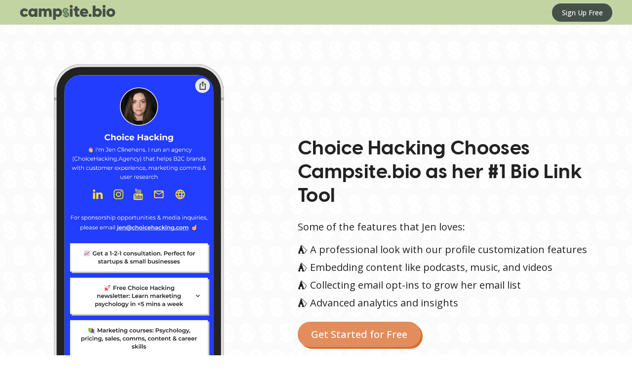

--- FILE ---
content_type: text/html
request_url: https://campsite.bio/landing/choice-hacking
body_size: 30198
content:
<!doctype html>
<html data-n-head-ssr>
  <head>
    <meta data-n-head="ssr" charset="utf-8"><meta data-n-head="ssr" name="viewport" content="width=device-width,initial-scale=1"><meta data-n-head="ssr" data-hid="og:title" name="og:title" content="Choice Hacking's #1 link in bio tool - Campsite.bio"><meta data-n-head="ssr" data-hid="description" name="description" content="See why Jen from Choice Hacking chose Campsite.bio for her link in bio tool. She loves the professional look, the ability to embed content, and the advanced analytics features."><meta data-n-head="ssr" data-hid="og:description" name="og:description" content="See why Jen from Choice Hacking chose Campsite.bio for her link in bio tool. She loves the professional look, the ability to embed content, and the advanced analytics features."><meta data-n-head="ssr" data-hid="og:image" name="og:image" property="og:image" content="https://campsite.bio/og-open-graph2.jpg"><meta data-n-head="ssr" data-hid="og:image:height" name="og:image:height" property="og:image:height" content="630"><meta data-n-head="ssr" data-hid="og:image:width" name="og:image:width" property="og:image:width" content="1200"><meta data-n-head="ssr" data-hid="twitter:image" name="twitter:image" content="https://campsite.bio/og-open-graph2.jpg"><meta data-n-head="ssr" property="og:site_name" content="Campsite.bio"><meta data-n-head="ssr" name="twitter:domain" content="Campsite.bio"><meta data-n-head="ssr" name="twitter:card" content="summary"><title>Choice Hacking's #1 link in bio tool - Campsite.bio</title><link data-n-head="ssr" rel="preconnect" href="https://fonts.gstatic.com" crossorigin="crossorigin"><link data-n-head="ssr" rel="preconnect" href="https://cdn.campsite.bio"><link data-n-head="ssr" data-hid="appleicon" rel="apple-touch-icon-precomposed" href="/apple-icon-icon.png"><link data-n-head="ssr" data-hid="favicon" rel="icon" href="/favicon2.png"><link data-n-head="ssr" rel="preload" as="style" href="https://fonts.googleapis.com/css2?family=Open+Sans:ital,wght@0,400;0,700;1,400&display=swap"><link data-n-head="ssr" rel="stylesheet" href="https://fonts.googleapis.com/css2?family=Open+Sans:ital,wght@0,400;0,700;1,400&display=swap" media="print" onload='this.onload=null,this.removeAttribute("media")'><link data-n-head="ssr" rel="canonical" href="https://campsite.bio/landing/choice-hacking"><style data-n-head="ssr" data-hid="head-css">:root{--g-color-primary:#647D5E;--g-color-secondary:#E48D5C;--g-color-bg:#fff;--g-color-on-primary:#fff;--g-color-on-secondary:#fff;--g-color-on-bg:#000;--g-color-placeholder:#787878;--g-color-focus:#F2BA43;--g-color-anchor:#32818e;--g-color-error:#c42f29;--g-color-success:#78b627;--g-color-info:#F2BA43;--g-color-light-blue:#8cccd6;--g-color-dark-green:#465049;--g-color-light-green:#c2d4a1;--g-color-orange:#E48D5C;--g-color-yellow:#F2BA43;--g-color-black:#000;--g-color-gray-100:#f4f4f4;--g-color-gray-200:#E0E0E0;--g-color-gray-300:#C8C8C8;--g-color-gray-400:#888;--g-color-gray-500:#707070;--g-color-gray-600:#505050;--g-color-gray-700:#383838;--g-color-gray-800:#282828;--g-color-gray-900:#101010;--g-font-body-family:"Open Sans",sans-serif;--g-font-header-family:"Visby CF","Open Sans",sans-serif;--g-font-header-weight:700;--g-font-header-text-transform:none;--g-font-header-letter-spacing:0.015em;--g-font-button-family:"Open Sans",sans-serif;--g-font-input-family:"Open Sans",sans-serif;--g-button-font-weight:500;--g-button-text-transform:none;--g-button-letter-spacing:0;--g-zindex-drawer-overlay:9996;--g-zindex-drawer:9997;--g-zindex-modal:9998;--g-zindex-popup:9999;--p-bg-color:#f4f4f4;--p-bg-gradient-color:null;--p-bg-gradient-direction:180deg;--p-btn-margin-bottom:12px;--p-text-color:#222;--p-font-family:"Open Sans",sans-serif;--p-image-border-color:#f4f4f4;--p-btn-bg-color:#6d8968;--p-btn-color:#fff;--p-btn-box-shadow:none;--p-btn-box-shadow-color:transparent;--p-btn-box-shadow-size:0px;--p-btn-shadow-style:null;--p-btn-border-width:2px;--p-btn-border-color:#6d8968;--p-btn-border-radius:4px;--p-btn-font-family:"Open Sans",sans-serif;--p-btn-font-weight:700;--p-btn-style:filled;--p-carousel-bg-color:#f4f4f4;--p-carousel-loader-color:#787878;--p-divider-color:#000;--p-title-color:#222;--p-title-font-family:"Open Sans",sans-serif;--p-title-font-weight:700;--p-social-color:#6d8968;--g-border-radius-standard:5rem;--g-border-radius-large:5rem;--g-border-radius-circular:5rem;--g-border-radius-min:1rem;--g-duration-shortest:150ms;--g-duration-shorter:200ms;--g-duration-short:250ms;--g-duration-standard:300ms;--g-duration-complex:375ms;--g-duration-entering-screen:225ms;--g-duration-leaving-screen:195ms;--g-transition-speed:250ms}</style><style data-n-head="ssr" data-hid="global-css">*,:after,:before{box-sizing:border-box}html{height:100%}.sr-only{position:absolute;width:1px;height:1px;padding:0;margin:-1px;overflow:hidden;clip:rect(0,0,0,0);border:0}.text-left{text-align:left}.text-right{text-align:right}</style><link rel="preload" href="/_nuxt/64742e6.js" as="script"><link rel="preload" href="/_nuxt/bcb2f49.js" as="script"><link rel="preload" href="/_nuxt/cb069b5.js" as="script"><link rel="preload" href="/_nuxt/46a7562.js" as="script"><link rel="preload" href="/_nuxt/0f47d49.js" as="script"><link rel="preload" href="/_nuxt/76257da.js" as="script"><link rel="preload" href="/_nuxt/e0d9593.js" as="script"><link rel="preload" href="/_nuxt/7d8947b.js" as="script"><link rel="preload" href="/_nuxt/49f2c7d.js" as="script"><link rel="preload" href="/_nuxt/3a5ea27.js" as="script"><style data-vue-ssr-id="30ada412:0 21d9978d:0 3d2882c6:0 013d2753:0 data-v-57c5a2c2_0 data-v-f0a7fffc_0 34f4c01a:0 48f7f93c:0 data-v-4b88dc2e_0 data-v-2787aab8_0 data-v-7dfee3d0_0 e9aa232c:0 61dcf802:0 78574a7e:0 data-v-52c94780_0 86572450:0 2598e65c:0 data-v-44805c48_0 data-v-d6ed3adc_0 8cb3350c:0 4d218fdb:0 3e67d9f0:0">/*! normalize.css v8.0.1 | MIT License | github.com/necolas/normalize.css */html{-webkit-text-size-adjust:100%;line-height:1.15}body{margin:0}main{display:block}h1{font-size:2em;margin:.67em 0}hr{box-sizing:content-box;height:0;overflow:visible}pre{font-family:monospace,monospace;font-size:1em}a{background-color:transparent}abbr[title]{border-bottom:none;text-decoration:underline;-webkit-text-decoration:underline dotted;text-decoration:underline dotted}b,strong{font-weight:bolder}code,kbd,samp{font-family:monospace,monospace;font-size:1em}sub,sup{font-size:75%;line-height:0;position:relative;vertical-align:baseline}sub{bottom:-.25em}sup{top:-.5em}button,input,optgroup,select,textarea{font-family:inherit;font-size:100%;line-height:1.15;margin:0}button,input{overflow:visible}button,select{text-transform:none}[type=button],[type=reset],[type=submit],button{-webkit-appearance:button}[type=button]::-moz-focus-inner,[type=reset]::-moz-focus-inner,[type=submit]::-moz-focus-inner,button::-moz-focus-inner{border-style:none;padding:0}[type=button]:-moz-focusring,[type=reset]:-moz-focusring,[type=submit]:-moz-focusring,button:-moz-focusring{outline:1px dotted ButtonText}fieldset{padding:.35em .75em .625em}legend{box-sizing:border-box;color:inherit;display:table;max-width:100%;padding:0;white-space:normal}progress{vertical-align:baseline}textarea{overflow:auto}[type=number]::-webkit-inner-spin-button,[type=number]::-webkit-outer-spin-button{height:auto}[type=search]{-webkit-appearance:textfield;outline-offset:-2px}[type=search]::-webkit-search-decoration{-webkit-appearance:none}::-webkit-file-upload-button{-webkit-appearance:button;font:inherit}details{display:block}summary{display:list-item}@font-face{font-display:swap;font-family:"Visby CF";font-weight:700;src:url(https://cdn.campsite.bio/assets/fonts/VisbyCF-Bold.woff2) format("woff2"),url(https://cdn.campsite.bio/assets/fonts/VisbyCF-Bold.woff) format("woff")}*,:after,:before{box-sizing:border-box}body{background-color:#fff;color:#222;font:400 1rem/1.6 "Open Sans",sans-serif}::selection{background:var(--g-color-primary);color:var(--g-color-on-primary)}::-moz-selection{background:var(--g-color-primary);color:var(--g-color-on-primary)}details>summary::-webkit-details-marker{display:none}fieldset{border:none;margin:0;padding:0}small{font-size:80%}img{vertical-align:top}a{color:var(--g-color-anchor);-webkit-text-decoration:underline;text-decoration:underline;transition:all .2s}a:focus,a:hover{color:var(--g-color-secondary)}ul{padding-left:1.25rem}p{margin:0 0 1.75em}embed,iframe,object,video{margin-bottom:1.75em;max-width:100%;vertical-align:middle}ol,ul{margin:0 0 1.75em 1.25em;padding:0}ul{list-style:disc}ol{list-style:decimal;margin-left:1.5em}li>ol,li>ul{margin-bottom:0}dl{margin:0 0 1.75em}dt{font-weight:700}dd{margin:0 0 1.75em}img{height:auto;max-width:100%;vertical-align:middle}hr{border:0;border-top:1px solid #bbb}h1,h2,h3,h4,h5,hr{margin-bottom:1.25rem;margin-top:1.25rem}h1,h2,h3,h4,h5{font-family:var(--g-font-header-family);font-weight:var(--g-font-header-weight);letter-spacing:var(--g-font-header-letter-spacing);line-height:1.2;text-transform:var(--g-font-header-text-transform)}.h1,h1{font-size:2.15rem}.h2,h2{font-size:1.875rem}.h3,h3{font-size:1.375rem}.h4,h4{font-size:1.1875rem}.h5,h5{font-size:1.1rem}.hide{display:none!important}.sr-only{clip:rect(0,0,0,0);border:0;height:1px;margin:-1px;overflow:hidden;padding:0;position:absolute;width:1px}.spacer{flex-grow:1!important}.meta{color:rgba(14,30,37,.5);font-size:14px}@media only screen and (min-width:768px){body{font-size:1rem}}@media only screen and (min-width:992px){.h1,h1{font-size:2.5rem}.h2,h2{font-size:1.875rem}.h3,h3{font-size:1.5rem}}@media only screen and (min-width:1260px){.hidden-xl{display:none!important}}@media only screen and (max-width:1260px)and (min-width:992px){.hidden-lg{display:none!important}}@media only screen and (max-width:992px)and (min-width:768px){.hidden-md{display:none!important}}@media only screen and (max-width:768px)and (min-width:544px){.hidden-sm{display:none!important}}@media only screen and (max-width:551px){.hidden-xs{display:none!important}}.page-enter-active,.page-leave-active{transition:opacity .5s}.page-enter,.page-leave-to{opacity:0}.col{box-sizing:border-box;flex:0 0 100%;max-width:100%;padding:0 .9375rem}.col--no-gutters{padding:0}.grid{padding:0 .9375rem;position:relative}.grid--container{margin:0 auto;max-width:1230px;width:100%}.grid--container-wide{margin:0 auto;max-width:1400px;width:100%}.grid--no-gutters,.row{padding:0}.row{box-sizing:border-box;display:flex;flex:0 1 100%;flex-direction:row;flex-wrap:wrap;list-style:none;margin:0 -.9375rem}.row--no-gutters{margin:0}.text--left{text-align:left}.text--center{text-align:center}.text--right{text-align:right}.row--xs-top{align-items:flex-start}.row--xs-center{align-items:center}.row--xs-h-center{justify-content:center}.row--xs-bottom{align-items:flex-end}.col--xs-align-top{align-self:flex-start}.col--xs-align-center{align-self:center}.col--xs-align-bottom{align-self:flex-end}.col--xs-first{order:-1}.col--xs-last{order:1}.col--xs-reset{order:0}.row--xs-reverse{flex-direction:row-reverse}.col--xs-flex{display:flex}.text--xs-right{text-align:right}.text--xs-left{text-align:left}.text--xs-center{text-align:center}.col--xs{flex-basis:0;flex-grow:1;max-width:100%;padding:0 .9375rem}.col--xs-1{flex:none;width:8.3333333333%}.col--xs-2{flex:none;width:16.6666666667%}.col--xs-3{flex:none;width:25%}.col--xs-4{flex:none;width:33.3333333333%}.col--xs-5{flex:none;width:41.6666666667%}.col--xs-6{flex:none;width:50%}.col--xs-7{flex:none;width:58.3333333333%}.col--xs-8{flex:none;width:66.6666666667%}.col--xs-9{flex:none;width:75%}.col--xs-10{flex:none;width:83.3333333333%}.col--xs-11{flex:none;width:91.6666666667%}.col--xs-12{flex:none;width:100%}@media(min-width:544px){.row--sm-top{align-items:flex-start}.row--sm-center{align-items:center}.row--sm-h-center{justify-content:center}.row--sm-bottom{align-items:flex-end}.col--sm-align-top{align-self:flex-start}.col--sm-align-center{align-self:center}.col--sm-align-bottom{align-self:flex-end}.col--sm-first{order:-1}.col--sm-last{order:1}.col--sm-reset{order:0}.row--sm-reverse{flex-direction:row-reverse}.col--sm-flex{display:flex}.text--sm-right{text-align:right}.text--sm-left{text-align:left}.text--sm-center{text-align:center}.col--sm{flex-basis:0;flex-grow:1;max-width:100%;padding:0 .9375rem}.col--sm-1{flex:none;width:8.3333333333%}.col--sm-2{flex:none;width:16.6666666667%}.col--sm-3{flex:none;width:25%}.col--sm-4{flex:none;width:33.3333333333%}.col--sm-5{flex:none;width:41.6666666667%}.col--sm-6{flex:none;width:50%}.col--sm-7{flex:none;width:58.3333333333%}.col--sm-8{flex:none;width:66.6666666667%}.col--sm-9{flex:none;width:75%}.col--sm-10{flex:none;width:83.3333333333%}.col--sm-11{flex:none;width:91.6666666667%}.col--sm-12{flex:none;width:100%}}@media(min-width:768px){.row--md-top{align-items:flex-start}.row--md-center{align-items:center}.row--md-h-center{justify-content:center}.row--md-bottom{align-items:flex-end}.col--md-align-top{align-self:flex-start}.col--md-align-center{align-self:center}.col--md-align-bottom{align-self:flex-end}.col--md-first{order:-1}.col--md-last{order:1}.col--md-reset{order:0}.row--md-reverse{flex-direction:row-reverse}.col--md-flex{display:flex}.text--md-right{text-align:right}.text--md-left{text-align:left}.text--md-center{text-align:center}.col--md{flex-basis:0;flex-grow:1;max-width:100%;padding:0 .9375rem}.col--md-1{flex:none;width:8.3333333333%}.col--md-2{flex:none;width:16.6666666667%}.col--md-3{flex:none;width:25%}.col--md-4{flex:none;width:33.3333333333%}.col--md-5{flex:none;width:41.6666666667%}.col--md-6{flex:none;width:50%}.col--md-7{flex:none;width:58.3333333333%}.col--md-8{flex:none;width:66.6666666667%}.col--md-9{flex:none;width:75%}.col--md-10{flex:none;width:83.3333333333%}.col--md-11{flex:none;width:91.6666666667%}.col--md-12{flex:none;width:100%}}@media(min-width:992px){.row--lg-top{align-items:flex-start}.row--lg-center{align-items:center}.row--lg-h-center{justify-content:center}.row--lg-bottom{align-items:flex-end}.col--lg-align-top{align-self:flex-start}.col--lg-align-center{align-self:center}.col--lg-align-bottom{align-self:flex-end}.col--lg-first{order:-1}.col--lg-last{order:1}.col--lg-reset{order:0}.row--lg-reverse{flex-direction:row-reverse}.col--lg-flex{display:flex}.text--lg-right{text-align:right}.text--lg-left{text-align:left}.text--lg-center{text-align:center}.col--lg{flex-basis:0;flex-grow:1;max-width:100%;padding:0 .9375rem}.col--lg-1{flex:none;width:8.3333333333%}.col--lg-2{flex:none;width:16.6666666667%}.col--lg-3{flex:none;width:25%}.col--lg-4{flex:none;width:33.3333333333%}.col--lg-5{flex:none;width:41.6666666667%}.col--lg-6{flex:none;width:50%}.col--lg-7{flex:none;width:58.3333333333%}.col--lg-8{flex:none;width:66.6666666667%}.col--lg-9{flex:none;width:75%}.col--lg-10{flex:none;width:83.3333333333%}.col--lg-11{flex:none;width:91.6666666667%}.col--lg-12{flex:none;width:100%}}@media(min-width:1260px){.row--xl-top{align-items:flex-start}.row--xl-center{align-items:center}.row--xl-h-center{justify-content:center}.row--xl-bottom{align-items:flex-end}.col--xl-align-top{align-self:flex-start}.col--xl-align-center{align-self:center}.col--xl-align-bottom{align-self:flex-end}.col--xl-first{order:-1}.col--xl-last{order:1}.col--xl-reset{order:0}.row--xl-reverse{flex-direction:row-reverse}.col--xl-flex{display:flex}.text--xl-right{text-align:right}.text--xl-left{text-align:left}.text--xl-center{text-align:center}.col--xl{flex-basis:0;flex-grow:1;max-width:100%;padding:0 .9375rem}.col--xl-1{flex:none;width:8.3333333333%}.col--xl-2{flex:none;width:16.6666666667%}.col--xl-3{flex:none;width:25%}.col--xl-4{flex:none;width:33.3333333333%}.col--xl-5{flex:none;width:41.6666666667%}.col--xl-6{flex:none;width:50%}.col--xl-7{flex:none;width:58.3333333333%}.col--xl-8{flex:none;width:66.6666666667%}.col--xl-9{flex:none;width:75%}.col--xl-10{flex:none;width:83.3333333333%}.col--xl-11{flex:none;width:91.6666666667%}.col--xl-12{flex:none;width:100%}}.col--centered{float:none;margin-left:auto;margin-right:auto}#outer-container{min-height:100vh;position:relative;width:100%}#main,#outer-container{display:flex;flex-direction:column}#main{flex:1 0 auto}.table{border-collapse:collapse;border-spacing:0;margin:1.875rem auto;width:100%}.table th{background-color:#eee;text-align:left}.table td,.table th{border:1px solid #d9d9d9;font-size:1rem;padding:10px 15px}code[class*=language-],pre[class*=language-]{word-wrap:normal;background:0 0;color:#000;font-family:Consolas,Monaco,"Andale Mono","Ubuntu Mono",monospace;font-size:1em;-webkit-hyphens:none;hyphens:none;line-height:1.5;-moz-tab-size:4;-o-tab-size:4;tab-size:4;text-align:left;text-shadow:0 1px #fff;white-space:pre;word-break:normal;word-spacing:normal}code[class*=language-] ::-moz-selection,code[class*=language-]::-moz-selection,pre[class*=language-] ::-moz-selection,pre[class*=language-]::-moz-selection{background:#b3d4fc;text-shadow:none}code[class*=language-] ::selection,code[class*=language-]::selection,pre[class*=language-] ::selection,pre[class*=language-]::selection{background:#b3d4fc;text-shadow:none}@media print{code[class*=language-],pre[class*=language-]{text-shadow:none}}pre[class*=language-]{margin:.5em 0;overflow:auto;padding:1em}:not(pre)>code[class*=language-],pre[class*=language-]{background:#f5f2f0}:not(pre)>code[class*=language-]{border-radius:.3em;padding:.1em;white-space:normal}.token.cdata,.token.comment,.token.doctype,.token.prolog{color:#708090}.token.punctuation{color:#999}.token.namespace{opacity:.7}.token.boolean,.token.constant,.token.deleted,.token.number,.token.property,.token.symbol,.token.tag{color:#905}.token.attr-name,.token.builtin,.token.char,.token.inserted,.token.selector,.token.string{color:#690}.language-css .token.string,.style .token.string,.token.entity,.token.operator,.token.url{background:hsla(0,0%,100%,.5);color:#9a6e3a}.token.atrule,.token.attr-value,.token.keyword{color:#07a}.token.class-name,.token.function{color:#dd4a68}.token.important,.token.regex,.token.variable{color:#e90}.token.bold,.token.important{font-weight:700}.token.italic{font-style:italic}.token.entity{cursor:help}.nuxt-progress{background-color:#273d3b;height:2px;left:0;opacity:1;position:fixed;right:0;top:0;transition:width .1s,opacity .4s;width:0;z-index:999999}.nuxt-progress.nuxt-progress-notransition{transition:none}.nuxt-progress-failed{background-color:red}.header[data-v-3acbc2e8]{background:var(--g-color-light-green);color:var(--g-color-on-primary);height:3.125rem;padding:0;position:relative;z-index:100}.header .grid[data-v-3acbc2e8]{align-items:center;display:flex;height:100%;justify-content:space-between}.header__logo[data-v-3acbc2e8]{display:inline-flex;-webkit-text-decoration:none;text-decoration:none}.header__nav-list[data-v-3acbc2e8]{display:flex;list-style:none;margin:0;padding-left:0}.v-logo[data-v-57c5a2c2]{align-items:center;display:inline-flex;font-size:var(--c-size)}.v-logo__svg[data-v-57c5a2c2]{fill:var(--c-color);height:1em;width:6.45em}.v-logo--icon-only .v-logo__svg[data-v-57c5a2c2]{width:.8em}.v-logo__mark[data-v-57c5a2c2]{fill:var(--c-mark-color,var(--c-color))}.v-button[data-v-f0a7fffc]{align-items:center;background:var(--c-bg-color);border:2px solid var(--c-bg-color);border-radius:var(--g-border-radius-standard);color:var(--c-color);cursor:pointer;display:inline-flex;font-family:var(--g-font-button-family);font-size:1rem;font-weight:var(--g-button-font-weight);letter-spacing:var(--g-button-letter-spacing);line-height:normal;padding:.5em 1.25em;position:relative;overflow:hidden;justify-content:center;text-align:center;text-decoration:none;text-transform:var(--c-text-transform);transition:all var(--g-transition-speed)}.v-button[data-v-f0a7fffc]:focus,.v-button[data-v-f0a7fffc]:hover{background:var(--c-bg-color-active);color:var(--c-color)}.v-button[data-v-f0a7fffc]:active{transform:scale(.98)}.v-button[data-v-f0a7fffc]:disabled:not(.v-button--loading),.v-button[disabled][data-v-f0a7fffc]:not(.v-button--loading){background-color:var(--c-disabled-bg-color);border-color:var(--c-disabled-bg-color);color:var(--c-disabled-color);opacity:.75;pointer-events:none;transform:none}.v-button--xsmall[data-v-f0a7fffc]{font-size:.75rem}.v-button--small[data-v-f0a7fffc]{font-size:.875rem}.v-button--large[data-v-f0a7fffc]{font-size:1.25rem}.v-button--outline[data-v-f0a7fffc]{background:0 0;border-color:var(--c-bg-color);color:var(--c-bg-color)}.v-button--outline[data-v-f0a7fffc]:focus,.v-button--outline[data-v-f0a7fffc]:hover{background:var(--c-bg-color);color:var(--c-color)}.v-button--hard-shadow[data-v-f0a7fffc]{box-shadow:4px 4px 0 var(--c-shadow-color);transition:none}.v-button--hard-shadow[data-v-f0a7fffc]:focus,.v-button--hard-shadow[data-v-f0a7fffc]:hover{box-shadow:2px 2px 0 var(--c-shadow-color);transform:translate(2px,2px);background:var(--c-bg-color)}.v-button--hard-shadow[data-v-f0a7fffc]:active{box-shadow:0 0 0 var(--c-shadow-color);transform:translate(4px,4px)}.v-button--hollow[data-v-f0a7fffc]:focus,.v-button--hollow[data-v-f0a7fffc]:hover{background:0 0;color:var(--c-bg-color)}.v-button--flat[data-v-f0a7fffc]{border:none;font-size:.875rem;font-weight:700;letter-spacing:0;padding:.45em 1em;margin:.375rem .5rem;min-width:4.5rem;text-transform:uppercase}.v-button--loading[data-v-f0a7fffc]{cursor:default;pointer-events:none}.v-button--loading .v-button__content[data-v-f0a7fffc]{opacity:0}.v-button--block[data-v-f0a7fffc]{display:flex;width:100%}.v-button--block .v-button__content[data-v-f0a7fffc]{width:100%}.v-button--circular[data-v-f0a7fffc]{border-radius:var(--g-border-radius-circular)}.v-button__content[data-v-f0a7fffc]{align-items:center;display:flex;justify-content:center}.v-button__loader[data-v-f0a7fffc]{background:var(--c-bg-color);align-items:center;display:flex;left:0;height:100%;justify-content:center;position:absolute;top:0;width:100%}.v-button--outline .v-button__loader[data-v-f0a7fffc]{background:var(--c-color);color:var(--c-bg-color)}.v-button--flat .v-button__loader[data-v-f0a7fffc]{background:var(--c-bg-color-active)}.device[data-v-74c12dbc]{margin:0 auto;width:250px;z-index:1}@media(min-width:992px){.device[data-v-74c12dbc]{width:344px}}.device[data-v-74c12dbc] img{height:100%;left:0;position:absolute;top:0;width:100%}.device[data-v-74c12dbc] img:first-child{z-index:1}.choicehacking-quote[data-v-74c12dbc]{padding-top:3rem}.choicehacking-quote>div[data-v-74c12dbc]{font-size:1.25rem;margin-left:auto;margin-right:auto;max-width:800px}.choicehacking-quote img[data-v-74c12dbc]{margin-bottom:-1.5rem}.choicehacking-quote blockquote[data-v-74c12dbc]{background:0 0;border-left:none;font-size:1em}@media(min-width:544px){.choicehacking-quote blockquote[data-v-74c12dbc]{font-size:1.25em}}.choicehacking-quote blockquote cite[data-v-74c12dbc]{color:var(--g-color-on-bg);font-size:1rem;font-style:normal;font-weight:600}.tour-item[data-v-0c2ac0a8]{border-bottom:1px solid #cfd5e1;font-size:1.125rem;overflow:hidden;padding:2rem 0;position:relative}@media(min-width:768px){.tour-item[data-v-0c2ac0a8]{padding:3.125rem 0}}.tour-item--2[data-v-0c2ac0a8],.tour-item--3[data-v-0c2ac0a8]{padding-bottom:0}.tour-item .col[data-v-0c2ac0a8]{position:relative}.tour-item .h1[data-v-0c2ac0a8]{color:var(--g-color-primary);margin-bottom:1.875rem}.tour-item__bg[data-v-0c2ac0a8]{background:var(--g-color-gray-100);background-image:url(/_nuxt/img/mark-pattern-white.03d0500.svg);background-size:80px auto;height:100%;left:0;opacity:.3;position:absolute;top:0;width:100%}.tour-item__content[data-v-0c2ac0a8]{font-size:18px;line-height:1.8;position:relative;text-align:center}.tour-item__content p[data-v-0c2ac0a8],.tour-item__content ul[data-v-0c2ac0a8]{margin:.625rem 0}.tour-item__content ul[data-v-0c2ac0a8]{list-style:none;padding-left:0}.tour-item__content .btn[data-v-0c2ac0a8]{margin-top:1.25rem}.tour-item__device-wrapper[data-v-0c2ac0a8],.tour-item__img[data-v-0c2ac0a8]{margin-top:1.875rem}.tour-item__device-wrapper[data-v-0c2ac0a8]{height:524px;position:relative}.tour-item__phone[data-v-0c2ac0a8]{left:50%;top:0;transform:translateX(-50%) scale(.6);transform-origin:center top}@media(min-width:992px){.tour-item[data-v-0c2ac0a8]{padding:5rem 0}.tour-item--2[data-v-0c2ac0a8],.tour-item--3[data-v-0c2ac0a8]{padding-bottom:0}.tour-item__content[data-v-0c2ac0a8]{font-size:20px;padding-right:3.125rem;text-align:left}.tour-item__content--right[data-v-0c2ac0a8]{padding-left:3.125rem;padding-right:1.25rem}.tour-item__device-wrapper[data-v-0c2ac0a8]{height:700px;margin-top:0}.tour-item__phone[data-v-0c2ac0a8]{transform:translateX(-50%) scale(.8)}.tour-item__img-wrapper[data-v-0c2ac0a8]{min-height:41.25rem}.tour-item__img[data-v-0c2ac0a8]{box-shadow:-1px 1px 2px rgba(0,0,0,.2);margin-top:0;max-width:auto;max-width:none}.tour-item__img--left[data-v-0c2ac0a8]{box-shadow:1px -1px 2px rgba(0,0,0,.2);position:absolute;right:0;top:0}}.v-scaled-device[data-v-4b88dc2e]{opacity:0}.v-scaled-device--scaled[data-v-4b88dc2e]{opacity:1}.v-scaled-device__inner[data-v-4b88dc2e]{position:absolute;top:0;left:0;transform:var(--c-scale);transform-origin:top left}.v-ratio-box[data-v-2787aab8]{display:block;position:relative}.v-ratio-box[data-v-2787aab8]::after{content:"";display:block;padding-top:var(--c-padding-top)}.v-ratio-box__inner[data-v-2787aab8]{position:absolute;width:100%;height:100%}.device-iphone-x[data-v-7dfee3d0]{background:#222;border-radius:68px;box-shadow:inset 0 0 2px 2px #c8cacb,inset 0 0 0 7px #e2e3e4;padding:28px 26.5px;position:relative;height:868px;width:428px}.device-iphone-x .device-frame[data-v-7dfee3d0]{background:#fff;border-radius:40px;position:relative;height:100%;overflow:hidden;width:100%}.device-iphone-x .device-stripe[data-v-7dfee3d0]::after,.device-iphone-x .device-stripe[data-v-7dfee3d0]::before{border:solid rgba(51,51,51,.25);border-width:0 7px;content:"";height:.8%;left:0;position:absolute;width:100%;z-index:9}.device-iphone-x .device-stripe[data-v-7dfee3d0]::after{top:9.7%}.device-iphone-x .device-stripe[data-v-7dfee3d0]::before{bottom:9.7%}.seen-on{background:#f8f8f8;padding:1.875rem 0 2.5rem;text-align:center}.seen-on>.grid{align-items:center;display:flex;flex-wrap:wrap;gap:1.5rem;justify-content:center}.seen-on h2{margin-bottom:1.875rem;margin-top:-.625rem;text-align:center;width:100%}.seen-on p{color:#919191;font-size:1.375rem;margin-bottom:0;width:100%}.seen-on img{filter:grayscale(100%);flex-shrink:0;max-height:5rem;max-width:11rem}.seen-on .participant{max-height:4.375rem}@media(min-width:992px){.seen-on{padding:3.125rem 0;text-align:left}.seen-on>.grid{gap:2.5rem}.seen-on p{font-size:1.25rem;width:auto}}.rte{font-size:1.125rem;line-height:1.8}.rte .intro{font-size:1.5rem;font-weight:700;line-height:1.6}.rte section{margin-top:40px}.rte section:first-child{margin-top:0}.rte h1,.rte h2,.rte h3,.rte h4,.rte h5,.rte h6{margin-bottom:15px;margin-top:40px}.rte h1,.rte h2,.rte h3{margin-bottom:20px}.rte h1:first-child,.rte h2:first-child,.rte h3:first-child,.rte h4:first-child,.rte h5:first-child,.rte h6:first-child{margin-top:20px}.rte a:not(.btn):not(.v-button){font-weight:500;-webkit-text-decoration:underline;text-decoration:underline}.rte strong a:not(.btn):not(.v-button){font-weight:inherit}.rte ol,.rte p,.rte ul{margin-bottom:20px;margin-top:15px}.rte ol,.rte ul{margin-left:0;padding-left:24px}.rte ol ol,.rte ol ul,.rte ul ol,.rte ul ul{margin:0}.rte img{border:1px solid var(--g-color-gray-200);height:auto!important;margin-bottom:15px;margin-top:15px;max-width:100%}.rte img[style="float:right;"]{margin-bottom:15px;margin-left:15px}.rte blockquote{background:var(--g-color-gray-100);border-left:6px solid var(--g-color-primary);color:#444;font-size:1.4em;font-style:italic;line-height:1.6;margin:30px auto;padding:1em 30px 1em 75px;position:relative}.rte blockquote:before{color:var(--g-color-primary);content:"“";font-family:Arial;font-size:4em;left:10px;position:absolute;top:-10px}.rte iframe{margin-top:10px;max-width:100%}.rte hr{border:none;border-top:1px solid #ccc;margin-bottom:40px;margin-top:40px}.config-section[data-v-5d876b98]{overflow:hidden;padding-bottom:5rem;padding-top:5rem;text-align:center}@media(min-width:992px){.config-section[data-v-5d876b98]{padding-bottom:5rem;padding-top:10rem;text-align:left}}@media(min-width:1100px){.config-section[data-v-5d876b98]{padding-bottom:10rem}}.config-section .grid[data-v-5d876b98]{align-items:center;display:grid}@media(min-width:992px){.config-section .grid[data-v-5d876b98]{gap:3rem;grid-template-columns:1fr 450px}}@media(min-width:1100px){.config-section .grid[data-v-5d876b98]{gap:5rem;grid-template-columns:1fr 500px}}.config-section__content[data-v-5d876b98]{margin-bottom:4rem;margin-left:auto;margin-right:auto;max-width:700px}@media(min-width:992px){.config-section__content[data-v-5d876b98]{margin-bottom:2rem;order:1}}.config-section__text[data-v-5d876b98]{margin-bottom:2.5rem}.config-section__text p[data-v-5d876b98]{font-size:1.15rem;margin-bottom:.75em}@media(min-width:768px){.config-section__text p[data-v-5d876b98]{font-size:1.5rem}}.config-section__config[data-v-5d876b98]{margin-left:auto;margin-right:auto;max-width:768px}.config-section__title.config-section__title[data-v-5d876b98]{font-size:2rem;margin-bottom:1.5rem}@media(min-width:768px){.config-section__title.config-section__title[data-v-5d876b98]{font-size:2.75rem}}.v-text[data-v-52c94780]{text-align:var(--text-align);line-height:1.5;font-weight:400;color:var(--text-color);margin:0;margin-bottom:var(--margin-bottom)}.v-text--body[data-v-52c94780]{font-family:var(--g-font-body-family);font-size:1rem}.v-text--h1[data-v-52c94780],.v-text--h2[data-v-52c94780],.v-text--h3[data-v-52c94780],.v-text--h4[data-v-52c94780],.v-text--h5[data-v-52c94780],.v-text--h6[data-v-52c94780]{font-family:var(--g-font-header-family);font-weight:var(--g-font-header-weight);text-transform:var(--g-font-header-text-transform);letter-spacing:var(--g-font-header-letter-spacing);line-height:1.25}.v-text--h1[data-v-52c94780]{font-size:2.25rem;line-height:1.2}@media (min-width:992px){.v-text--h1[data-v-52c94780]{font-size:2.5rem}}.v-text--h2[data-v-52c94780]{font-size:1.875rem}@media (min-width:992px){.v-text--h2[data-v-52c94780]{font-size:2rem}}.v-text--h3[data-v-52c94780]{font-size:1.375rem}@media (min-width:992px){.v-text--h3[data-v-52c94780]{font-size:1.5rem}}.v-text--h4[data-v-52c94780]{font-size:1.1875rem}.v-text--h5[data-v-52c94780]{font-size:1.125rem}.v-text--h6[data-v-52c94780]{font-size:1rem}.v-text--inherit[data-v-52c94780]{font-size:inherit;font-weight:inherit;text-align:inherit;display:inherit;line-height:inherit}.v-text--nowrap[data-v-52c94780]{white-space:nowrap;overflow:hidden;text-overflow:ellipsis}.config[data-v-7d3314cf]{grid-gap:1rem;display:grid;gap:1rem;justify-content:center;text-align:center}@media(min-width:552px){.config[data-v-7d3314cf]{gap:2rem;grid-template-columns:1fr 300px}}.config__title[data-v-7d3314cf]{border-radius:var(--g-border-radius-standard);border-radius:min(var(--g-border-radius-standard),var(--g-border-radius-min));display:block;font-size:1.5rem;font-weight:700;opacity:0}.config__text[data-v-7d3314cf]{color:var(--g-color-gray-600);display:block;font-size:.85rem;margin-top:.25rem;opacity:0}.config__options[data-v-7d3314cf]{overflow:hidden;position:relative}@media(min-width:552px){.config__options[data-v-7d3314cf]{overflow:visible;overflow:initial}}.config__options__inner[data-v-7d3314cf]{display:flex;padding-top:1rem}@media(min-width:552px){.config__options__inner[data-v-7d3314cf]{display:block;min-height:calc(100% - 50px);position:absolute;width:100%}.config__options__inner[data-v-7d3314cf]:after{background:linear-gradient(5turn,#fff 10%,transparent);bottom:0;content:"";height:50%;left:0;opacity:0;position:absolute;transition:opacity var(--g-transition-speed);width:110%}}.config__options__inner--active .config__option[data-v-7d3314cf],.config__options__inner--active[data-v-7d3314cf]:after{opacity:1}.config__options__inner--active .config__option[data-v-7d3314cf]:nth-child(n+2){opacity:.5;pointer-events:none}@media(min-width:552px){.config__options__inner--active .config__option[data-v-7d3314cf]:nth-child(n+2){opacity:.8}}.config__options__inner--active .config__option[data-v-7d3314cf]:nth-child(n+3){opacity:.5}.config__options__inner--active .config__options__done[data-v-7d3314cf]{opacity:1}.config__options__done[data-v-7d3314cf]{font-size:1.25rem;font-weight:700;margin-bottom:1rem;opacity:0;text-align:center}.config__option[data-v-7d3314cf]{flex-shrink:0;margin-right:.5rem;opacity:0;width:40%}.config__option[data-v-7d3314cf] .option__btn{height:100%}@media(min-width:552px){.config__option[data-v-7d3314cf]{margin-bottom:.5rem;margin-right:0;width:auto}}.config__preview[data-v-7d3314cf]{justify-self:center;position:relative;width:300px}.config__preview__inner[data-v-7d3314cf]{padding-top:202.8037383178%}.config__preview__device[data-v-7d3314cf]{height:100%;left:0;opacity:0;position:absolute;top:0;width:100%}.config__preview__device[data-v-7d3314cf] .site__delimiter{height:3px}.config__preview__dropzone[data-v-7d3314cf]{align-items:center;background:hsla(0,0%,100%,.85);border:3px dashed var(--g-color-gray-600);border-radius:40px;display:none;flex-direction:column;height:100%;justify-content:center;position:absolute;top:0;width:100%}.config__preview__dropzone--active[data-v-7d3314cf]{display:flex}.config__preview__dropzone__btn[data-v-7d3314cf] .v-shape{background:#fff;border:2px dashed var(--g-color-primary)}.config__preview__dropzone__text[data-v-7d3314cf]{font-size:1.5em;font-weight:700;margin-top:1rem}.list-enter.list-enter[data-v-7d3314cf],.list-leave-to.list-leave-to[data-v-7d3314cf]{opacity:0;transform:translateY(50%)!important;transition:all .35s}@media(min-width:552px){.list-enter.list-enter[data-v-7d3314cf],.list-leave-to.list-leave-to[data-v-7d3314cf]{transform:translateX(50%)!important}}.option__btn.option__btn[data-v-7100ee74]{border:1.5px dashed var(--g-color-primary);border-radius:var(--g-border-radius-min);cursor:move;padding:.45em .75em;text-align:left}@media(min-width:552px){.option__btn.option__btn[data-v-7100ee74]{padding:.45em 1.25em}}.option--btn .option__btn.option__btn[data-v-7100ee74]{border-style:solid;cursor:pointer}.option__btn.option__btn[data-v-7100ee74] .v-button__content{justify-content:flex-start}.option[data-v-7100ee74]{position:relative}.option--btn .option__drag[data-v-7100ee74]{display:none}.option__drag[data-v-7100ee74]{font-size:1.25em!important;margin-left:-.75rem;margin-right:.45rem}.option__title[data-v-7100ee74]{font-weight:700}.option__desc[data-v-7100ee74]{font-size:.75rem}.option__badge[data-v-7100ee74]{pointer-events:none;position:absolute;right:0;top:0;transform:translate(30%,-30%)}.v-svg-icon[data-v-44805c48]{user-select:none;display:inline-block;flex-shrink:0;fill:var(--icon-color);stroke:var(--icon-color);stroke-width:0;width:1em;height:1em;font-size:var(--icon-size);transform:var(--icon-rotate)}.v-badge[data-v-d6ed3adc]{display:inline-block;line-height:1}.v-badge--attached .v-badge__badge[data-v-d6ed3adc],.v-badge--floating .v-badge__badge[data-v-d6ed3adc]{position:absolute}.v-badge--floating .v-badge__badge[data-v-d6ed3adc]{bottom:calc(100% - 4px);left:calc(100% - 4px)}.v-badge--floating.v-badge--dot .v-badge__badge[data-v-d6ed3adc]{bottom:calc(100% - 2px);left:calc(100% - 2px)}.v-badge--attached .v-badge__badge[data-v-d6ed3adc]{bottom:calc(100% - 12px);left:calc(100% - 12px)}.v-badge--attached.v-badge--dot .v-badge__badge[data-v-d6ed3adc]{bottom:calc(100% - 8px);left:calc(100% - 8px)}.v-badge--dot .v-badge__badge[data-v-d6ed3adc]{border-radius:4.5px;height:9px;min-width:0;padding:0;width:9px}.v-badge__wrapper[data-v-d6ed3adc]{display:flex;position:relative}.v-badge__badge[data-v-d6ed3adc]{background-color:var(--c-bg-color);color:var(--c-color);color-adjust:exact;-webkit-print-color-adjust:exact;display:inline-flex;border-radius:10px;height:1.25rem;min-width:20px;padding:4px 6px;font-family:var(--g-font-body-family);font-size:.75rem;font-weight:700;line-height:1;text-align:center;white-space:nowrap;vertical-align:baseline}.profiles-section[data-v-272439b2]{background:var(--g-color-light-blue);box-shadow:inset 0 4px 6px -3px rgba(0,0,0,.2),inset 0 -4px 6px -3px rgba(0,0,0,.2);overflow:hidden;position:relative;text-align:center}@media(min-width:992px){.profiles-section[data-v-272439b2]{text-align:left}}.profiles-section .grid[data-v-272439b2]{display:grid;padding-bottom:250px}@media(min-width:992px){.profiles-section .grid[data-v-272439b2]{gap:5rem;grid-template-columns:1fr 1fr;padding-bottom:0}}.profiles-section__content[data-v-272439b2]{margin-left:auto;margin-right:auto;max-width:700px;padding-bottom:3rem;padding-top:4rem;position:relative;z-index:1}@media(min-width:992px){.profiles-section__content[data-v-272439b2]{max-width:500px;padding-bottom:13.5rem;padding-top:12rem}}.profiles-section__text[data-v-272439b2]{margin-bottom:1.65rem}.profiles-section__text p[data-v-272439b2]{font-size:1.15rem;margin-bottom:.75em}@media(min-width:768px){.profiles-section__text p[data-v-272439b2]{font-size:1.5rem}}.profiles-section__profiles[data-v-272439b2]{bottom:0;display:flex;gap:.25rem;height:303px;left:50%;min-width:458px;pointer-events:none;position:absolute;transform:translate(-50%,53px)}@media(min-width:992px){.profiles-section__profiles[data-v-272439b2]{bottom:auto;flex-wrap:wrap;height:912px;left:50vw;top:50%;transform:translateY(-50%);width:60vw}}.profiles-section__profile[data-v-272439b2]{flex-shrink:0;height:303px;position:relative;width:150px}.profiles-section__profile[data-v-272439b2] .device-iphone-x{position:absolute;transform:scale(.35);transform-origin:top left}.profiles-section__title.profiles-section__title[data-v-272439b2]{margin-bottom:1.5rem}.previews-enter-active[data-v-272439b2],.previews-leave-active[data-v-272439b2]{transition:all var(--g-transition-speed)}.previews-enter[data-v-272439b2],.previews-leave-to[data-v-272439b2]{opacity:0}.pro-section[data-v-68306c6a]{padding-bottom:4rem;padding-top:3rem;text-align:center}@media(min-width:992px){.pro-section[data-v-68306c6a]{padding-bottom:8rem;padding-top:7rem}}.pro-section__content[data-v-68306c6a]{margin-left:auto;margin-right:auto;max-width:625px}.pro-section__features[data-v-68306c6a]{display:flex;flex-wrap:wrap;font-size:1.75rem;gap:.65rem;justify-content:center;line-height:0}.pro-section__line[data-v-68306c6a]{background:var(--g-color-gray-500);height:6rem;margin:1rem auto;transform-origin:top center;width:3px}.pro-section__title.pro-section__title[data-v-68306c6a]{font-size:2rem;margin-bottom:1.5rem}@media(min-width:768px){.pro-section__title.pro-section__title[data-v-68306c6a]{font-size:3.25rem}}.pro-section__text.pro-section__text[data-v-68306c6a]{font-size:1.15rem;margin-bottom:1.5em}@media(min-width:768px){.pro-section__text.pro-section__text[data-v-68306c6a]{font-size:1.5rem}}.pill[data-v-68306c6a]{background-color:var(--g-color-primary);border-radius:80px;color:#fff;display:inline-flex;font-family:var(--g-font-body-family);font-size:.85rem;font-weight:600;line-height:1;opacity:0;padding:.65em .85em .7em;text-align:center;white-space:nowrap}@media(min-width:768px){.pill[data-v-68306c6a]{font-size:1.1rem}}.footer[data-v-ae1b2c9a]{border-top:5px solid var(--g-color-gray-300);padding:1.5rem 0;text-align:center}</style><link rel="preload" href="/_nuxt/static/1697042105/landing/choice-hacking/state.js" as="script"><link rel="preload" href="/_nuxt/static/1697042105/landing/choice-hacking/payload.js" as="script"><link rel="preload" href="/_nuxt/static/1697042105/manifest.js" as="script">
  </head>
  <body>
    <!-- Facebook Pixel Code -->
    <script>!function(e,t,n,c,o,a){e.fbq||(c=e.fbq=function(){c.callMethod?c.callMethod.apply(c,arguments):c.queue.push(arguments)},e._fbq||(e._fbq=c),(c.push=c).loaded=!0,c.version="2.0",c.queue=[],(o=t.createElement(n)).async=!0,o.src="https://connect.facebook.net/en_US/fbevents.js",(a=t.getElementsByTagName(n)[0]).parentNode.insertBefore(o,a))}(window,document,"script"),fbq("init","337383080134581"),fbq("track","PageView")</script>
    <noscript><img height="1" width="1" style="display:none" src="https://www.facebook.com/tr?id=337383080134581&ev=PageView&noscript=1"></noscript>
    <!-- End Facebook Pixel Code -->
    <div data-server-rendered="true" id="__nuxt"><!----><div id="__layout"><div id="outer-container" data-v-0d0707fe data-v-0d0707fe><svg style="position:absolute;width:0;height:0;overflow:hidden" data-v-0d0707fe><defs><symbol id="icon-heart" viewBox="0 0 28 28"><title>heart</title> <path d="M14 26c-0.25 0-0.5-0.094-0.688-0.281l-9.75-9.406c-0.125-0.109-3.563-3.25-3.563-7 0-4.578 2.797-7.313 7.469-7.313 2.734 0 5.297 2.156 6.531 3.375 1.234-1.219 3.797-3.375 6.531-3.375 4.672 0 7.469 2.734 7.469 7.313 0 3.75-3.437 6.891-3.578 7.031l-9.734 9.375c-0.187 0.187-0.438 0.281-0.688 0.281z"></path></symbol> <symbol id="icon-twitter" viewBox="0 0 26 28"><title>twitter</title> <path d="M25.312 6.375c-0.688 1-1.547 1.891-2.531 2.609 0.016 0.219 0.016 0.438 0.016 0.656 0 6.672-5.078 14.359-14.359 14.359-2.859 0-5.516-0.828-7.75-2.266 0.406 0.047 0.797 0.063 1.219 0.063 2.359 0 4.531-0.797 6.266-2.156-2.219-0.047-4.078-1.5-4.719-3.5 0.313 0.047 0.625 0.078 0.953 0.078 0.453 0 0.906-0.063 1.328-0.172-2.312-0.469-4.047-2.5-4.047-4.953v-0.063c0.672 0.375 1.453 0.609 2.281 0.641-1.359-0.906-2.25-2.453-2.25-4.203 0-0.938 0.25-1.797 0.688-2.547 2.484 3.062 6.219 5.063 10.406 5.281-0.078-0.375-0.125-0.766-0.125-1.156 0-2.781 2.25-5.047 5.047-5.047 1.453 0 2.766 0.609 3.687 1.594 1.141-0.219 2.234-0.641 3.203-1.219-0.375 1.172-1.172 2.156-2.219 2.781 1.016-0.109 2-0.391 2.906-0.781z"></path></symbol> <symbol id="icon-facebook" viewBox="0 0 16 28"><title>facebook</title> <path d="M14.984 0.187v4.125h-2.453c-1.922 0-2.281 0.922-2.281 2.25v2.953h4.578l-0.609 4.625h-3.969v11.859h-4.781v-11.859h-3.984v-4.625h3.984v-3.406c0-3.953 2.422-6.109 5.953-6.109 1.687 0 3.141 0.125 3.563 0.187z"></path></symbol> <symbol id="icon-linkedin" viewBox="0 0 24 28"><title>linkedin</title> <path d="M5.453 9.766v15.484h-5.156v-15.484h5.156zM5.781 4.984c0.016 1.484-1.109 2.672-2.906 2.672v0h-0.031c-1.734 0-2.844-1.188-2.844-2.672 0-1.516 1.156-2.672 2.906-2.672 1.766 0 2.859 1.156 2.875 2.672zM24 16.375v8.875h-5.141v-8.281c0-2.078-0.75-3.5-2.609-3.5-1.422 0-2.266 0.953-2.641 1.875-0.125 0.344-0.172 0.797-0.172 1.266v8.641h-5.141c0.063-14.031 0-15.484 0-15.484h5.141v2.25h-0.031c0.672-1.062 1.891-2.609 4.672-2.609 3.391 0 5.922 2.219 5.922 6.969z"></path></symbol> <symbol id="icon-mailchimp" viewBox="0 0 32 32"><title>mailchimp</title> <path d="M14.701 2.472l.432.14-.349-1.267-.204.629.12.496zm.708 1.321c.137-.103.3-.223.484-.353h.023l-1.48-.448.96.813.013-.013zm-1.089.954l-.141.123.157-.107-.016-.013zm.516-.427l-2.32-1.92.12.861 1.684 1.485c.067-.053.129-.115.196-.165l.32-.26zm1.796-1.38l-.712-.596.26.9c.14-.1.293-.2.453-.304zM7.256 18.915c.52.003.9.256 1.08.517.16.24.1.381.18.449.02.017.04.027.06.027s.04-.003.04-.009c.1-.04.14-.193.16-.3.02-.257-.12-.547-.3-.751a1.793 1.793 0 0 0-1.34-.571h-.02c-.26 0-.48.045-.56.069-.04.013-.12.029-.18.049-1.02.4-1.48 1.4-1.26 2.4.044.253.155.493.32.691.1.104.2.151.26.151.08 0 .12-.067.06-.18-.02-.057-.16-.297-.18-.733-.016-.443.085-.907.373-1.259.211-.261.471-.376.5-.389l.007.008.115-.06.053-.023c.129-.04.056-.024.189-.048h.04c.117-.027.24-.04.36-.04h.043zm11.36-3.458c.351.008.696.083 1.02.22.221.08.4.16.48.16.04 0 .06-.021.06-.021.04-.032.02-.107-.06-.205-.18-.26-.52-.488-.84-.6a2.067 2.067 0 0 0-.715-.125l.036-.048c-.5 0-1 .18-1.4.5-.301.24-.42.5-.301.52h.023c.099 0 .259-.06.48-.14.48-.18.859-.26 1.2-.26h.02zm4.493-1.028a1.95 1.95 0 0 1 1.031.187c-.02-.88-.533-1.869-.92-1.733-.227.08-.267.48-.259.72.013.297.053.56.149.84v-.013z"></path> <path d="M7.929 20.168a.305.305 0 0 1-.12-.173c-.027-.131-.013-.203.1-.283.087-.06.157-.088.157-.124 0-.032-.073-.073-.173-.073l.023-.057a.463.463 0 0 0-.32.141c-.16.179-.22.539.04.84.299.32.76.4.819.8.013.067.019.133.013.2 0 .06-.023.16-.023.18a.877.877 0 0 1-.875.68h-.189c-.064-.02-.111-.02-.151-.02-.027 0-.048 0-.056.021-.045.06.204.36.664.36h.027c.68-.021 1.24-.72 1.107-1.48-.12-.671-.791-.813-1.04-1.011zm11.983-3.6h.021c.069 0 .109-.013.129-.04.053-.089-.301-.376-.819-.376l-.071.027c-.08 0-.16 0-.24.021l-.22.06c-.04 0-.06.02-.08.02-.16.06-.301.14-.42.26-.139.16-.2.3-.139.32h.019c.061 0 .14-.04.28-.093a2.742 2.742 0 0 1 1.341-.211c.077.004.137.013.197.013zm3.885-.832c-.04.26.08.48.259.52.02 0 .04.02.04.02.18 0 .32-.173.36-.407.04-.253-.08-.483-.28-.511-.013-.005-.024-.005-.035-.005l.035-.04c-.18 0-.34.181-.379.421zm-1.37.944a.623.623 0 0 0 .315.085c.143 0 .267-.06.327-.167.107-.187-.021-.447-.273-.587a.66.66 0 0 0-.312-.085l-.009.013c-.139 0-.259.059-.32.16-.099.18.024.46.276.58z"></path> <path d="M31.173 20.836h.02a1.684 1.684 0 0 0-1.167-.92c-.177-.804-.42-1.2-.44-1.259.093-.104.18-.211.2-.235.747-.92.259-2.26-1.013-2.581-.716-.68-1.364-1-1.896-1.28-.511-.24-.307-.139-.784-.36-.128-.619-.169-2.059-.373-3.08-.179-.899-.547-1.56-1.111-2-.227-.48-.54-.979-.924-1.339 1.776-2.72 2.24-5.4.94-6.8-.572-.681-1.433-.983-2.461-.983-1.453 0-3.232.591-5.032 1.68l-1.189-.96C10.938-3.221-3.22 14.199 1.778 18.006l1.291.987c-.809 2.251.317 4.939 2.667 5.8.499.192 1.08.283 1.659.251 0 0 3.78 6.953 11.78 6.956 9.24 0 11.6-9.053 11.64-9.133 0 0 .739-1.109.36-2.031zM2.151 16.853h.009c-1.013-1.713.753-5.229 2.009-7.227 3.1-4.941 8.267-8.837 10.613-8.28l.647-.248 1.764 1.491c1.213-.731 2.756-1.471 4.2-1.617-.88.195-1.949.653-3.22 1.427-.027.02-3 2.04-4.813 3.84-.991.98-4.96 5.74-4.96 5.74.728-1.36 1.205-2.04 2.356-3.48a39.1 39.1 0 0 1 2.06-2.34c.34-.34.66-.66 1-.98.124-.104.244-.204.363-.311-.393.272-1.48 1.029-2.083 1.533C9.073 8.898 6.153 12.8 5.053 16.6h.053c-.547.3-1.08.78-1.555 1.431-.02 0-1.22-.888-1.4-1.179zM7.099 24c-1.787 0-3.24-1.524-3.24-3.407 0-1.88 1.453-3.409 3.24-3.409.467 0 .907.1 1.301.287 0 0 .689.349.884 1.989.2-.513.304-.933.304-.933a5.9 5.9 0 0 1 .301 2.2c.193-.259.4-.739.4-.739.352 2.099-1.173 4.013-3.189 4.013zm3.986-12.037l-.053-.085c.131-.173.28-.34.424-.509.589-.88 1.909-2.56 4.083-3.805-.229-.035-.787.04-.885.048.556-.48 1.587-.796 2.3-.94-.205-.133-.704-.168-.949-.173-.075-.02-.075-.02-.16 0 .672-.38 1.917-.6 3.048-.4-.16-.2-.48-.34-.7-.4l-.101-.04.08-.02c.68-.14 1.48 0 2.1.26-.08-.18-.26-.36-.38-.48l-.1-.08c.66.14 1.28.42 1.76.74-.08-.12-.24-.34-.34-.46.62.18 1.32.62 1.64 1.26l.02.06c-1.2-.92-4.68-.66-8.16 1.6a14.158 14.158 0 0 0-3.256 2.831c-.236.351-.368.587-.373.595zm18.687 10.618c-.04.08-.48 2.44-3 4.42-3.16 2.501-7.341 2.243-8.901.84-.84-.8-1.2-1.917-1.2-1.917s-.1.64-.12.88c-.64-1.08-.58-2.4-.58-2.4s-.341.619-.48.979c-.461-1.2-.221-2.42-.221-2.42l-.36.541s-.18-1.36.24-2.48c.46-1.2 1.34-2.06 1.52-2.18-.68-.2-1.44-.819-1.44-.819s.3.021.52-.04c0 0-1.34-.96-1.58-2.44.2.24.619.501.619.501-.139-.38-.22-1.26-.08-2.1.24-1.62 1.58-2.66 3.1-2.66 1.597 0 2.68.34 4.037-.9.28-.26.5-.48.901-.58.04 0 .16-.04.36-.04.219-.008.433.047.62.16.739.44.9 1.58.979 2.4.28 3.1.16 2.54 1.42 3.18.597.3 1.277.58 2.037 1.4v.021c.64 0 .96.52.68.88-2.16 2.58-5.18 3.819-8.539 3.92l-.44.02c-1.36.04-1.8 1.8-.94 2.84.537.66 1.579.88 2.44.88 3.68.08 7.379-2.52 8.019-3.96l.04-.101c-.14.18-3.72 3.54-8.06 3.42 0 0-.48-.02-.92-.12-.581-.14-1.04-.4-1.2-1 .36.08.82.12 1.36.12 3.14 0 5.4-1.44 5.18-1.46h-.04c-.36.08-4.139 1.539-6.52.779.005-.067.016-.139.033-.204.213-.712.591-.613 1.2-.64l-.133.156c2.179-.075 3.939-.62 5.257-1.24 1.4-.673 2.461-1.533 2.861-1.96.499.84.499 1.92.499 1.92s.181-.072.44-.072c.82 0 1 .74.38 1.48z"></path></symbol> <symbol id="icon-copy" viewBox="0 0 32 32"><title>copy</title> <path d="M20 8v-8h-14l-6 6v18h12v8h20v-24h-12zM6 2.828v3.172h-3.172l3.172-3.172zM2 22v-14h6v-6h10v6l-6 6v8h-10zM18 10.828v3.172h-3.172l3.172-3.172zM30 30h-16v-14h6v-6h10v20z" class="path1"></path></symbol> <symbol id="icon-image" viewBox="0 0 30 28"><title>image</title> <path d="M10 9c0 1.656-1.344 3-3 3s-3-1.344-3-3 1.344-3 3-3 3 1.344 3 3zM26 15v7h-22v-3l5-5 2.5 2.5 8-8zM27.5 4h-25c-0.266 0-0.5 0.234-0.5 0.5v19c0 0.266 0.234 0.5 0.5 0.5h25c0.266 0 0.5-0.234 0.5-0.5v-19c0-0.266-0.234-0.5-0.5-0.5zM30 4.5v19c0 1.375-1.125 2.5-2.5 2.5h-25c-1.375 0-2.5-1.125-2.5-2.5v-19c0-1.375 1.125-2.5 2.5-2.5h25c1.375 0 2.5 1.125 2.5 2.5z"></path></symbol> <symbol id="icon-close" viewBox="0 0 24 24"><title>close</title> <path d="M18.984 6.422l-5.578 5.578 5.578 5.578-1.406 1.406-5.578-5.578-5.578 5.578-1.406-1.406 5.578-5.578-5.578-5.578 1.406-1.406 5.578 5.578 5.578-5.578z"></path></symbol> <symbol id="icon-instagram" viewBox="0 0 24 28"><title>instagram</title> <path d="M16 14c0-2.203-1.797-4-4-4s-4 1.797-4 4 1.797 4 4 4 4-1.797 4-4zM18.156 14c0 3.406-2.75 6.156-6.156 6.156s-6.156-2.75-6.156-6.156 2.75-6.156 6.156-6.156 6.156 2.75 6.156 6.156zM19.844 7.594c0 0.797-0.641 1.437-1.437 1.437s-1.437-0.641-1.437-1.437 0.641-1.437 1.437-1.437 1.437 0.641 1.437 1.437zM12 4.156c-1.75 0-5.5-0.141-7.078 0.484-0.547 0.219-0.953 0.484-1.375 0.906s-0.688 0.828-0.906 1.375c-0.625 1.578-0.484 5.328-0.484 7.078s-0.141 5.5 0.484 7.078c0.219 0.547 0.484 0.953 0.906 1.375s0.828 0.688 1.375 0.906c1.578 0.625 5.328 0.484 7.078 0.484s5.5 0.141 7.078-0.484c0.547-0.219 0.953-0.484 1.375-0.906s0.688-0.828 0.906-1.375c0.625-1.578 0.484-5.328 0.484-7.078s0.141-5.5-0.484-7.078c-0.219-0.547-0.484-0.953-0.906-1.375s-0.828-0.688-1.375-0.906c-1.578-0.625-5.328-0.484-7.078-0.484zM24 14c0 1.656 0.016 3.297-0.078 4.953-0.094 1.922-0.531 3.625-1.937 5.031s-3.109 1.844-5.031 1.937c-1.656 0.094-3.297 0.078-4.953 0.078s-3.297 0.016-4.953-0.078c-1.922-0.094-3.625-0.531-5.031-1.937s-1.844-3.109-1.937-5.031c-0.094-1.656-0.078-3.297-0.078-4.953s-0.016-3.297 0.078-4.953c0.094-1.922 0.531-3.625 1.937-5.031s3.109-1.844 5.031-1.937c1.656-0.094 3.297-0.078 4.953-0.078s3.297-0.016 4.953 0.078c1.922 0.094 3.625 0.531 5.031 1.937s1.844 3.109 1.937 5.031c0.094 1.656 0.078 3.297 0.078 4.953z" class="path1"></path></symbol> <symbol id="icon-google" viewBox="0 0 24 28"><title>google</title> <path d="M12 12.281h11.328c0.109 0.609 0.187 1.203 0.187 2 0 6.844-4.594 11.719-11.516 11.719-6.641 0-12-5.359-12-12s5.359-12 12-12c3.234 0 5.953 1.188 8.047 3.141l-3.266 3.141c-0.891-0.859-2.453-1.859-4.781-1.859-4.094 0-7.438 3.391-7.438 7.578s3.344 7.578 7.438 7.578c4.75 0 6.531-3.406 6.813-5.172h-6.813v-4.125z"></path></symbol> <symbol id="icon-chevron-down" viewBox="0 0 42 42"><title>chevron-down</title> <path d="M39.445 18.937l-17.391 17.367c-0.586 0.586-1.523 0.586-2.109 0l-17.391-17.367c-0.586-0.586-0.586-1.547 0-2.133l3.891-3.867c0.586-0.586 1.523-0.586 2.109 0l12.445 12.445 12.445-12.445c0.586-0.586 1.523-0.586 2.109 0l3.891 3.867c0.586 0.586 0.586 1.547 0 2.133z"></path></symbol> <symbol id="icon-chevron-left" viewBox="0 0 21 28"><title>chevron-left</title> <path d="M18.297 4.703l-8.297 8.297 8.297 8.297c0.391 0.391 0.391 1.016 0 1.406l-2.594 2.594c-0.391 0.391-1.016 0.391-1.406 0l-11.594-11.594c-0.391-0.391-0.391-1.016 0-1.406l11.594-11.594c0.391-0.391 1.016-0.391 1.406 0l2.594 2.594c0.391 0.391 0.391 1.016 0 1.406z"></path></symbol> <symbol id="icon-chevron-right" viewBox="0 0 19 28"><title>chevron-right</title> <path d="M17.297 13.703l-11.594 11.594c-0.391 0.391-1.016 0.391-1.406 0l-2.594-2.594c-0.391-0.391-0.391-1.016 0-1.406l8.297-8.297-8.297-8.297c-0.391-0.391-0.391-1.016 0-1.406l2.594-2.594c0.391-0.391 1.016-0.391 1.406 0l11.594 11.594c0.391 0.391 0.391 1.016 0 1.406z"></path></symbol> <symbol id="icon-update" viewBox="0 0 24 24"><title>update</title> <path d="M12.516 8.016v4.219l3.469 2.109-0.703 1.219-4.266-2.578v-4.969h1.5zM21 10.125h-6.797l2.766-2.813c-2.719-2.719-7.172-2.813-9.891-0.094s-2.719 7.031 0 9.75 7.172 2.719 9.891 0c1.359-1.359 2.016-2.906 2.016-4.875h2.016c0 1.969-0.844 4.547-2.625 6.281-3.516 3.469-9.234 3.469-12.75 0s-3.516-9.094 0-12.563 9.141-3.469 12.656 0l2.719-2.813v7.125z"></path></symbol> <symbol id="icon-line-chart" viewBox="0 0 32 28"><title>line chart</title> <path d="M32 24v2h-32v-24h2v22h30zM30 4.5v6.797c0 0.438-0.531 0.672-0.859 0.344l-1.891-1.891-9.891 9.891c-0.203 0.203-0.516 0.203-0.719 0l-3.641-3.641-6.5 6.5-3-3 9.141-9.141c0.203-0.203 0.516-0.203 0.719 0l3.641 3.641 7.25-7.25-1.891-1.891c-0.328-0.328-0.094-0.859 0.344-0.859h6.797c0.281 0 0.5 0.219 0.5 0.5z"></path></symbol> <symbol id="icon-bar-chart" viewBox="0 0 32 28"><path d="M10 14v8h-4v-8h4zM16 6v16h-4v-16h4zM32 24v2h-32v-24h2v22h30zM22 10v12h-4v-12h4zM28 4v18h-4v-18h4z"></path></symbol> <symbol id="icon-play-circle-o" viewBox="0 0 24 28"><path d="M18.5 14c0 0.359-0.187 0.688-0.5 0.859l-8.5 5c-0.156 0.094-0.328 0.141-0.5 0.141s-0.344-0.047-0.5-0.125c-0.313-0.187-0.5-0.516-0.5-0.875v-10c0-0.359 0.187-0.688 0.5-0.875 0.313-0.172 0.703-0.172 1 0.016l8.5 5c0.313 0.172 0.5 0.5 0.5 0.859zM20.5 14c0-4.688-3.813-8.5-8.5-8.5s-8.5 3.813-8.5 8.5 3.813 8.5 8.5 8.5 8.5-3.813 8.5-8.5zM24 14c0 6.625-5.375 12-12 12s-12-5.375-12-12 5.375-12 12-12 12 5.375 12 12z"></path></symbol> <symbol id="icon-trash" viewBox="0 0 32 32"><title>trash</title> <path d="M8 26c0 1.656 1.343 3 3 3h10c1.656 0 3-1.344 3-3l2-16h-20l2 16zM19 13h2v13h-2v-13zM15 13h2v13h-2v-13zM11 13h2v13h-2v-13zM25.5 6h-6.5c0 0-0.448-2-1-2h-4c-0.553 0-1 2-1 2h-6.5c-0.829 0-1.5 0.671-1.5 1.5s0 1.5 0 1.5h22c0 0 0-0.671 0-1.5s-0.672-1.5-1.5-1.5z"></path></symbol> <symbol id="icon-archive" viewBox="0 0 24 24"><title>archive</title> <path d="M5.109 5.016h13.781l-0.938-1.031h-12zM12 17.484l5.484-5.484h-3.469v-2.016h-4.031v2.016h-3.469zM20.531 5.25c0.281 0.328 0.469 0.797 0.469 1.266v12.469c0 1.078-0.938 2.016-2.016 2.016h-13.969c-1.078 0-2.016-0.938-2.016-2.016v-12.469c0-0.469 0.188-0.938 0.469-1.266l1.359-1.688c0.281-0.328 0.703-0.563 1.172-0.563h12c0.469 0 0.891 0.234 1.172 0.563z"></path></symbol> <symbol id="icon-move" viewBox="0 0 32 32"><title>move</title> <path d="M17.984 5.921v8.063h8v-4l6.016 6.016-6.016 6.015v-4.093h-8v8.063h4.031l-6.015 6.015-6.016-6.015h4v-8.063h-8v4.062l-5.984-5.984 5.984-5.984v3.968h8v-8.063h-3.906l5.922-5.921 5.922 5.921h-3.938z"></path></symbol> <symbol id="icon-drag-handle" viewBox="0 0 24 24"><title>drag</title> <path d="M3.984 15v-2.016h16.031v2.016h-16.031zM20.016 9v2.016h-16.031v-2.016h16.031z"></path></symbol> <symbol id="icon-pencil" viewBox="0 0 24 28"><title>pencil</title> <path d="M5.672 24l1.422-1.422-3.672-3.672-1.422 1.422v1.672h2v2h1.672zM13.844 9.5c0-0.203-0.141-0.344-0.344-0.344-0.094 0-0.187 0.031-0.266 0.109l-8.469 8.469c-0.078 0.078-0.109 0.172-0.109 0.266 0 0.203 0.141 0.344 0.344 0.344 0.094 0 0.187-0.031 0.266-0.109l8.469-8.469c0.078-0.078 0.109-0.172 0.109-0.266zM13 6.5l6.5 6.5-13 13h-6.5v-6.5zM23.672 8c0 0.531-0.219 1.047-0.578 1.406l-2.594 2.594-6.5-6.5 2.594-2.578c0.359-0.375 0.875-0.594 1.406-0.594s1.047 0.219 1.422 0.594l3.672 3.656c0.359 0.375 0.578 0.891 0.578 1.422z"></path></symbol> <symbol id="icon-qr-code" viewBox="0 0 22 28"><title>qr code</title> <path d="M6 18v2h-2v-2h2zM6 6v2h-2v-2h2zM18 6v2h-2v-2h2zM2 21.984h6v-5.984h-6v5.984zM2 10h6v-6h-6v6zM14 10h6v-6h-6v6zM10 14v10h-10v-10h10zM18 22v2h-2v-2h2zM22 22v2h-2v-2h2zM22 14v6h-6v-2h-2v6h-2v-10h6v2h2v-2h2zM10 2v10h-10v-10h10zM22 2v10h-10v-10h10z"></path></symbol> <symbol id="icon-link" viewBox="0 0 26 28"><title>link</title> <path d="M22.75 19c0-0.406-0.156-0.781-0.438-1.062l-3.25-3.25c-0.281-0.281-0.672-0.438-1.062-0.438-0.453 0-0.812 0.172-1.125 0.5 0.516 0.516 1.125 0.953 1.125 1.75 0 0.828-0.672 1.5-1.5 1.5-0.797 0-1.234-0.609-1.75-1.125-0.328 0.313-0.516 0.672-0.516 1.141 0 0.391 0.156 0.781 0.438 1.062l3.219 3.234c0.281 0.281 0.672 0.422 1.062 0.422s0.781-0.141 1.062-0.406l2.297-2.281c0.281-0.281 0.438-0.656 0.438-1.047zM11.766 7.984c0-0.391-0.156-0.781-0.438-1.062l-3.219-3.234c-0.281-0.281-0.672-0.438-1.062-0.438s-0.781 0.156-1.062 0.422l-2.297 2.281c-0.281 0.281-0.438 0.656-0.438 1.047 0 0.406 0.156 0.781 0.438 1.062l3.25 3.25c0.281 0.281 0.672 0.422 1.062 0.422 0.453 0 0.812-0.156 1.125-0.484-0.516-0.516-1.125-0.953-1.125-1.75 0-0.828 0.672-1.5 1.5-1.5 0.797 0 1.234 0.609 1.75 1.125 0.328-0.313 0.516-0.672 0.516-1.141zM25.75 19c0 1.188-0.484 2.344-1.328 3.172l-2.297 2.281c-0.844 0.844-1.984 1.297-3.172 1.297-1.203 0-2.344-0.469-3.187-1.328l-3.219-3.234c-0.844-0.844-1.297-1.984-1.297-3.172 0-1.234 0.5-2.406 1.375-3.266l-1.375-1.375c-0.859 0.875-2.016 1.375-3.25 1.375-1.188 0-2.344-0.469-3.187-1.313l-3.25-3.25c-0.859-0.859-1.313-1.984-1.313-3.187 0-1.188 0.484-2.344 1.328-3.172l2.297-2.281c0.844-0.844 1.984-1.297 3.172-1.297 1.203 0 2.344 0.469 3.187 1.328l3.219 3.234c0.844 0.844 1.297 1.984 1.297 3.172 0 1.234-0.5 2.406-1.375 3.266l1.375 1.375c0.859-0.875 2.016-1.375 3.25-1.375 1.188 0 2.344 0.469 3.187 1.313l3.25 3.25c0.859 0.859 1.313 1.984 1.313 3.187z"></path></symbol> <symbol id="icon-megaphone" viewBox="0 0 20 20"><title>megaphone</title> <path d="M17.223 7.030c-1.584-3.686-4.132-6.49-5.421-5.967-2.189 0.891 1.304 5.164-9.447 9.533-0.929 0.379-1.164 1.888-0.775 2.792 0.388 0.902 1.658 1.801 2.587 1.424 0.161-0.066 0.751-0.256 0.751-0.256 0.663 0.891 1.357 0.363 1.604 0.928 0.296 0.68 0.939 2.158 1.158 2.66s0.715 0.967 1.075 0.83c0.359-0.137 1.582-0.602 2.050-0.779s0.579-0.596 0.436-0.924c-0.154-0.355-0.786-0.459-0.967-0.873-0.18-0.412-0.769-1.738-0.938-2.156-0.23-0.568 0.259-1.031 0.97-1.104 4.894-0.512 5.809 2.512 7.475 1.834 1.287-0.525 1.025-4.259-0.558-7.942zM16.672 13.006c-0.287 0.115-2.213-1.402-3.443-4.267-1.231-2.863-1.076-5.48-0.79-5.597 0.286-0.115 2.165 1.717 3.395 4.58s1.124 5.167 0.838 5.284z"></path></symbol> <symbol id="icon-lifebuoy" viewBox="0 0 32 32"><title>lifebuoy</title> <path d="M16 0c-8.837 0-16 7.163-16 16s7.163 16 16 16 16-7.163 16-16-7.163-16-16-16zM10 16c0-3.314 2.686-6 6-6s6 2.686 6 6-2.686 6-6 6-6-2.686-6-6zM28.937 21.359v0l-5.544-2.297c0.391-0.943 0.608-1.977 0.608-3.062s-0.216-2.119-0.608-3.062l5.544-2.297c0.685 1.651 1.063 3.46 1.063 5.359s-0.379 3.708-1.063 5.359v0zM21.359 3.063v0 0l-2.297 5.544c-0.943-0.391-1.977-0.607-3.062-0.607s-2.119 0.216-3.062 0.607l-2.297-5.544c1.651-0.684 3.46-1.063 5.359-1.063s3.708 0.379 5.359 1.063zM3.063 10.641l5.544 2.297c-0.391 0.943-0.608 1.977-0.608 3.062s0.216 2.119 0.607 3.062l-5.544 2.297c-0.685-1.651-1.063-3.46-1.063-5.359s0.379-3.708 1.063-5.359zM10.641 28.937l2.297-5.544c0.943 0.391 1.977 0.608 3.062 0.608s2.119-0.216 3.062-0.608l2.297 5.544c-1.651 0.684-3.46 1.063-5.359 1.063s-3.708-0.379-5.359-1.063z" class="path1"></path></symbol> <symbol id="icon-check" viewBox="0 0 24 24"><title>check</title> <path d="M9 16.172l10.594-10.594 1.406 1.406-12 12-5.578-5.578 1.406-1.406z"></path></symbol> <symbol id="icon-error_outline" viewBox="0 0 24 24"><title>error outline</title> <path d="M12 20.016c4.406 0 8.016-3.609 8.016-8.016s-3.609-8.016-8.016-8.016-8.016 3.609-8.016 8.016 3.609 8.016 8.016 8.016zM12 2.016c5.531 0 9.984 4.453 9.984 9.984s-4.453 9.984-9.984 9.984-9.984-4.453-9.984-9.984 4.453-9.984 9.984-9.984zM11.016 6.984h1.969v6h-1.969v-6zM11.016 15h1.969v2.016h-1.969v-2.016z"></path></symbol> <symbol id="icon-visibility" viewBox="0 0 24 24"><title>visibility</title> <path d="M12 9c1.641 0 3 1.359 3 3s-1.359 3-3 3-3-1.359-3-3 1.359-3 3-3zM12 17.016c2.766 0 5.016-2.25 5.016-5.016s-2.25-5.016-5.016-5.016-5.016 2.25-5.016 5.016 2.25 5.016 5.016 5.016zM12 4.5c5.016 0 9.281 3.094 11.016 7.5-1.734 4.406-6 7.5-11.016 7.5s-9.281-3.094-11.016-7.5c1.734-4.406 6-7.5 11.016-7.5z"></path></symbol> <symbol id="icon-visibility_off" viewBox="0 0 24 24"><title>visibility off</title> <path d="M11.859 9h0.141c1.641 0 3 1.359 3 3v0.188zM7.547 9.797c-0.328 0.656-0.563 1.406-0.563 2.203 0 2.766 2.25 5.016 5.016 5.016 0.797 0 1.547-0.234 2.203-0.563l-1.547-1.547c-0.188 0.047-0.422 0.094-0.656 0.094-1.641 0-3-1.359-3-3 0-0.234 0.047-0.469 0.094-0.656zM2.016 4.266l1.266-1.266 17.719 17.719-1.266 1.266c-1.124-1.11-2.256-2.213-3.375-3.328-1.359 0.563-2.813 0.844-4.359 0.844-5.016 0-9.281-3.094-11.016-7.5 0.797-1.969 2.109-3.656 3.75-4.969-0.914-0.914-1.812-1.844-2.719-2.766zM12 6.984c-0.656 0-1.266 0.141-1.828 0.375l-2.156-2.156c1.219-0.469 2.578-0.703 3.984-0.703 5.016 0 9.234 3.094 10.969 7.5-0.75 1.875-1.922 3.469-3.422 4.734l-2.906-2.906c0.234-0.563 0.375-1.172 0.375-1.828 0-2.766-2.25-5.016-5.016-5.016z"></path></symbol> <symbol id="icon-calendar" viewBox="0 0 26 28"><title>calendar</title> <path d="M2 26h4.5v-4.5h-4.5v4.5zM7.5 26h5v-4.5h-5v4.5zM2 20.5h4.5v-5h-4.5v5zM7.5 20.5h5v-5h-5v5zM2 14.5h4.5v-4.5h-4.5v4.5zM13.5 26h5v-4.5h-5v4.5zM7.5 14.5h5v-4.5h-5v4.5zM19.5 26h4.5v-4.5h-4.5v4.5zM13.5 20.5h5v-5h-5v5zM8 7v-4.5c0-0.266-0.234-0.5-0.5-0.5h-1c-0.266 0-0.5 0.234-0.5 0.5v4.5c0 0.266 0.234 0.5 0.5 0.5h1c0.266 0 0.5-0.234 0.5-0.5zM19.5 20.5h4.5v-5h-4.5v5zM13.5 14.5h5v-4.5h-5v4.5zM19.5 14.5h4.5v-4.5h-4.5v4.5zM20 7v-4.5c0-0.266-0.234-0.5-0.5-0.5h-1c-0.266 0-0.5 0.234-0.5 0.5v4.5c0 0.266 0.234 0.5 0.5 0.5h1c0.266 0 0.5-0.234 0.5-0.5zM26 6v20c0 1.094-0.906 2-2 2h-22c-1.094 0-2-0.906-2-2v-20c0-1.094 0.906-2 2-2h2v-1.5c0-1.375 1.125-2.5 2.5-2.5h1c1.375 0 2.5 1.125 2.5 2.5v1.5h6v-1.5c0-1.375 1.125-2.5 2.5-2.5h1c1.375 0 2.5 1.125 2.5 2.5v1.5h2c1.094 0 2 0.906 2 2z"></path></symbol> <symbol id="icon-search" viewBox="0 0 20 20"><title>search</title> <path d="M12.9 14.32c-1.34 1.049-3.050 1.682-4.908 1.682-4.418 0-8-3.582-8-8s3.582-8 8-8c4.418 0 8 3.582 8 8 0 1.858-0.633 3.567-1.695 4.925l0.013-0.018 5.35 5.33-1.42 1.42-5.33-5.34zM8 14c3.314 0 6-2.686 6-6s-2.686-6-6-6v0c-3.314 0-6 2.686-6 6s2.686 6 6 6v0z"></path></symbol> <symbol id="icon-plus" viewBox="0 0 22 28"><title>plus</title> <path d="M22 11.5v3c0 0.828-0.672 1.5-1.5 1.5h-6.5v6.5c0 0.828-0.672 1.5-1.5 1.5h-3c-0.828 0-1.5-0.672-1.5-1.5v-6.5h-6.5c-0.828 0-1.5-0.672-1.5-1.5v-3c0-0.828 0.672-1.5 1.5-1.5h6.5v-6.5c0-0.828 0.672-1.5 1.5-1.5h3c0.828 0 1.5 0.672 1.5 1.5v6.5h6.5c0.828 0 1.5 0.672 1.5 1.5z"></path></symbol> <symbol id="icon-question-circle-o" viewBox="0 0 24 28"><title>question-circle-o</title> <path d="M13.75 18.75v2.5c0 0.281-0.219 0.5-0.5 0.5h-2.5c-0.281 0-0.5-0.219-0.5-0.5v-2.5c0-0.281 0.219-0.5 0.5-0.5h2.5c0.281 0 0.5 0.219 0.5 0.5zM17.75 11c0 2.219-1.547 3.094-2.688 3.734-0.812 0.469-1.313 0.766-1.313 1.266v0.5c0 0.281-0.219 0.5-0.5 0.5h-2.5c-0.281 0-0.5-0.219-0.5-0.5v-1.062c0-1.922 1.375-2.531 2.484-3.031 0.938-0.438 1.516-0.734 1.516-1.437 0-0.906-1.141-1.578-2.172-1.578-0.547 0-1.125 0.172-1.484 0.422-0.344 0.234-0.672 0.578-1.25 1.297-0.094 0.125-0.234 0.187-0.391 0.187-0.109 0-0.219-0.031-0.297-0.094l-1.687-1.281c-0.203-0.156-0.25-0.453-0.109-0.672 1.281-2.016 3.078-3 5.453-3v0c2.562 0 5.437 2.031 5.437 4.75zM12 4c-5.516 0-10 4.484-10 10s4.484 10 10 10 10-4.484 10-10-4.484-10-10-10zM24 14c0 6.625-5.375 12-12 12s-12-5.375-12-12 5.375-12 12-12v0c6.625 0 12 5.375 12 12z"></path></symbol> <symbol id="icon-smile-o" viewBox="0 0 24 28"><title>smile-o</title> <path d="M17.719 16.797c-0.781 2.516-3.078 4.203-5.719 4.203s-4.937-1.687-5.719-4.203c-0.172-0.531 0.125-1.078 0.656-1.25 0.516-0.172 1.078 0.125 1.25 0.656 0.516 1.672 2.063 2.797 3.813 2.797s3.297-1.125 3.813-2.797c0.172-0.531 0.734-0.828 1.266-0.656 0.516 0.172 0.812 0.719 0.641 1.25zM10 10c0 1.109-0.891 2-2 2s-2-0.891-2-2 0.891-2 2-2 2 0.891 2 2zM18 10c0 1.109-0.891 2-2 2s-2-0.891-2-2 0.891-2 2-2 2 0.891 2 2zM22 14c0-5.516-4.484-10-10-10s-10 4.484-10 10 4.484 10 10 10 10-4.484 10-10zM24 14c0 6.625-5.375 12-12 12s-12-5.375-12-12 5.375-12 12-12 12 5.375 12 12z"></path></symbol> <symbol id="icon-ellipsis-v" viewBox="0 0 6 28"><title>ellipsis-v</title> <path d="M6 19.5v3c0 0.828-0.672 1.5-1.5 1.5h-3c-0.828 0-1.5-0.672-1.5-1.5v-3c0-0.828 0.672-1.5 1.5-1.5h3c0.828 0 1.5 0.672 1.5 1.5zM6 11.5v3c0 0.828-0.672 1.5-1.5 1.5h-3c-0.828 0-1.5-0.672-1.5-1.5v-3c0-0.828 0.672-1.5 1.5-1.5h3c0.828 0 1.5 0.672 1.5 1.5zM6 3.5v3c0 0.828-0.672 1.5-1.5 1.5h-3c-0.828 0-1.5-0.672-1.5-1.5v-3c0-0.828 0.672-1.5 1.5-1.5h3c0.828 0 1.5 0.672 1.5 1.5z"></path></symbol> <symbol id="icon-ellipsis-h" viewBox="0 0 22 28"><title>ellipsis-h</title> <path d="M6 11.5v3c0 0.828-0.672 1.5-1.5 1.5h-3c-0.828 0-1.5-0.672-1.5-1.5v-3c0-0.828 0.672-1.5 1.5-1.5h3c0.828 0 1.5 0.672 1.5 1.5zM14 11.5v3c0 0.828-0.672 1.5-1.5 1.5h-3c-0.828 0-1.5-0.672-1.5-1.5v-3c0-0.828 0.672-1.5 1.5-1.5h3c0.828 0 1.5 0.672 1.5 1.5zM22 11.5v3c0 0.828-0.672 1.5-1.5 1.5h-3c-0.828 0-1.5-0.672-1.5-1.5v-3c0-0.828 0.672-1.5 1.5-1.5h3c0.828 0 1.5 0.672 1.5 1.5z"></path></symbol> <symbol id="icon-lock" viewBox="0 0 18 28"><title>lock</title> <path d="M5 12h8v-3c0-2.203-1.797-4-4-4s-4 1.797-4 4v3zM18 13.5v9c0 0.828-0.672 1.5-1.5 1.5h-15c-0.828 0-1.5-0.672-1.5-1.5v-9c0-0.828 0.672-1.5 1.5-1.5h0.5v-3c0-3.844 3.156-7 7-7s7 3.156 7 7v3h0.5c0.828 0 1.5 0.672 1.5 1.5z"></path></symbol> <symbol id="icon-repeat" viewBox="0 0 24 28"><title>repeat</title> <path d="M24 4v7c0 0.547-0.453 1-1 1h-7c-0.406 0-0.766-0.25-0.922-0.625-0.156-0.359-0.078-0.797 0.219-1.078l2.156-2.156c-1.469-1.359-3.406-2.141-5.453-2.141-4.406 0-8 3.594-8 8s3.594 8 8 8c2.484 0 4.781-1.125 6.312-3.109 0.078-0.109 0.219-0.172 0.359-0.187 0.141 0 0.281 0.047 0.391 0.141l2.141 2.156c0.187 0.172 0.187 0.469 0.031 0.672-2.281 2.75-5.656 4.328-9.234 4.328-6.609 0-12-5.391-12-12s5.391-12 12-12c3.078 0 6.062 1.234 8.266 3.313l2.031-2.016c0.281-0.297 0.719-0.375 1.094-0.219 0.359 0.156 0.609 0.516 0.609 0.922z"></path></symbol> <symbol id="icon-refresh" viewBox="0 0 24 28"><title>refresh</title> <path d="M23.609 16.5c0 0.031 0 0.078-0.016 0.109-1.328 5.531-5.891 9.391-11.656 9.391-3.047 0-6-1.203-8.219-3.313l-2.016 2.016c-0.187 0.187-0.438 0.297-0.703 0.297-0.547 0-1-0.453-1-1v-7c0-0.547 0.453-1 1-1h7c0.547 0 1 0.453 1 1 0 0.266-0.109 0.516-0.297 0.703l-2.141 2.141c1.469 1.375 3.422 2.156 5.437 2.156 2.781 0 5.359-1.437 6.813-3.813 0.375-0.609 0.562-1.203 0.828-1.828 0.078-0.219 0.234-0.359 0.469-0.359h3c0.281 0 0.5 0.234 0.5 0.5zM24 4v7c0 0.547-0.453 1-1 1h-7c-0.547 0-1-0.453-1-1 0-0.266 0.109-0.516 0.297-0.703l2.156-2.156c-1.484-1.375-3.437-2.141-5.453-2.141-2.781 0-5.359 1.437-6.813 3.813-0.375 0.609-0.562 1.203-0.828 1.828-0.078 0.219-0.234 0.359-0.469 0.359h-3.109c-0.281 0-0.5-0.234-0.5-0.5v-0.109c1.344-5.547 5.953-9.391 11.719-9.391 3.063 0 6.047 1.219 8.266 3.313l2.031-2.016c0.187-0.187 0.438-0.297 0.703-0.297 0.547 0 1 0.453 1 1z"></path></symbol> <symbol id="icon-spinner" viewBox="0 0 32 32"><title>spinner</title> <path d="M32 12h-12l4.485-4.485c-2.267-2.266-5.28-3.515-8.485-3.515s-6.219 1.248-8.485 3.515c-2.266 2.267-3.515 5.28-3.515 8.485s1.248 6.219 3.515 8.485c2.267 2.266 5.28 3.515 8.485 3.515s6.219-1.248 8.485-3.515c0.189-0.189 0.371-0.384 0.546-0.583l3.010 2.634c-2.933 3.349-7.239 5.464-12.041 5.464-8.837 0-16-7.163-16-16s7.163-16 16-16c4.418 0 8.418 1.791 11.313 4.687l4.687-4.687v12z"></path></symbol> <symbol id="icon-code" viewBox="0 0 30 28"><title>code</title> <path d="M9.641 21.859l-0.781 0.781c-0.203 0.203-0.516 0.203-0.719 0l-7.281-7.281c-0.203-0.203-0.203-0.516 0-0.719l7.281-7.281c0.203-0.203 0.516-0.203 0.719 0l0.781 0.781c0.203 0.203 0.203 0.516 0 0.719l-6.141 6.141 6.141 6.141c0.203 0.203 0.203 0.516 0 0.719zM18.875 5.187l-5.828 20.172c-0.078 0.266-0.359 0.422-0.609 0.344l-0.969-0.266c-0.266-0.078-0.422-0.359-0.344-0.625l5.828-20.172c0.078-0.266 0.359-0.422 0.609-0.344l0.969 0.266c0.266 0.078 0.422 0.359 0.344 0.625zM29.141 15.359l-7.281 7.281c-0.203 0.203-0.516 0.203-0.719 0l-0.781-0.781c-0.203-0.203-0.203-0.516 0-0.719l6.141-6.141-6.141-6.141c-0.203-0.203-0.203-0.516 0-0.719l0.781-0.781c0.203-0.203 0.516-0.203 0.719 0l7.281 7.281c0.203 0.203 0.203 0.516 0 0.719z"></path></symbol> <symbol id="icon-code-camp" viewBox="0 0 36 28"><title>code-camp</title> <path d="M7.078 25.578c0 0.438-0.391 0.844-0.828 0.844-0.063 0-0.141-0.031-0.203-0.047v0c-0.875-0.203-2-1.516-2.531-2.188-2.438-3.078-3.516-6.672-3.516-10.563 0-3.625 1.094-6.734 3.328-9.594 0.516-0.672 2.047-2.438 2.953-2.438 0.391 0 0.797 0.313 0.797 0.719 0 0.469-0.688 1.109-0.984 1.406-0.859 0.891-1.656 1.797-2.297 2.875-1.328 2.219-1.859 4.438-1.859 7.016 0 2.766 0.516 5.266 1.922 7.672 0.594 1.016 1.297 1.859 2.125 2.703 0.328 0.359 1.094 1.062 1.094 1.594zM28.063 23.484c0 0.578-0.391 1.062-1 1.062h-16.891c-0.547 0-1-0.453-1-1 0-0.578 0.391-1.062 1-1.062h16.891c0.547 0 1 0.453 1 1zM24.703 13.937c0 1.312-0.297 2.531-1.047 3.641-0.516 0.766-1.563 1.75-2.391 2.172-0.125 0.078-0.281 0.156-0.422 0.156-0.125 0-0.359-0.141-0.359-0.281 0-0.453 1.906-1.531 1.906-3.625 0-0.688-0.172-1.453-0.547-2.031-0.109-0.156-0.5-0.656-0.719-0.656-0.047 0-0.047 0.031-0.047 0.078 0 0.375 0.234 0.734 0.234 1.125 0 0.5-0.609 0.75-1.031 0.75-0.734 0-1.031-0.516-1.031-1.188 0-0.453 0.047-0.922 0.047-1.375 0-0.328-0.016-0.422-0.156-0.719-0.219-0.422-0.938-1.281-1.453-1.281-0.141 0-0.187 0-0.187 0.141 0 0.219 0.5 0.453 0.5 1.25 0 2.078-2.859 2.453-2.859 4.531 0 0.938 0.125 1.719 0.656 2.5 0.328 0.484 0.688 0.766 1.234 0.984 0.141 0.047 0.281 0.063 0.281 0.234s-0.141 0.25-0.281 0.25c-0.078 0-0.438-0.141-0.516-0.172v0c-2.406-0.875-4.234-2.969-4.234-5.594 0-3.109 3.734-5.828 3.734-8.813 0-0.578-0.094-0.984-0.391-1.469-0.172-0.281-0.594-0.828-0.875-1-0.125-0.063-0.297-0.172-0.297-0.328 0-0.266 0.453-0.313 0.641-0.313 0.562 0 1.203 0.203 1.719 0.453 2.172 1.031 2.625 2.609 3 4.797 0.094 0.516 0.281 2.156 1.031 2.156 0.484 0 0.797-0.328 0.797-0.797 0-0.703-0.625-1.469-0.625-1.859 0-0.109 0.063-0.156 0.156-0.156 0.391 0 1.203 0.828 1.453 1.094 1.516 1.609 2.078 3.172 2.078 5.344zM36 14.391c0 2.75-0.734 5.5-2.156 7.859-0.656 1.094-2.812 4.156-4.234 4.156-0.328 0-0.719-0.406-0.719-0.734 0-0.531 1.828-2.234 2.281-2.812 1.937-2.438 2.859-5.187 2.859-8.297 0-2.562-0.313-4.641-1.453-6.969-0.703-1.437-1.437-2.406-2.547-3.563-0.359-0.375-1.141-1.078-1.141-1.641 0-0.391 0.406-0.812 0.797-0.812 1.031 0 2.516 1.906 3.063 2.641 2.094 2.812 2.984 5.703 3.219 9.172 0.016 0.328 0.031 0.672 0.031 1z"></path></symbol> <symbol id="icon-chat-bubble" viewBox="0 0 24 24"><title>chat-bubble</title> <path d="M20.016 2.016c1.078 0 1.969 0.891 1.969 1.969v12c0 1.078-0.891 2.016-1.969 2.016h-14.016l-3.984 3.984v-18c0-1.078 0.891-1.969 1.969-1.969h16.031z"></path></symbol> <symbol id="icon-website" viewBox="0 0 32 32"><title>website</title> <path d="M15 2c-8.284 0-15 6.716-15 15s6.716 15 15 15c8.284 0 15-6.716 15-15s-6.716-15-15-15zM23.487 22c0.268-1.264 0.437-2.606 0.492-4h3.983c-0.104 1.381-0.426 2.722-0.959 4h-3.516zM6.513 12c-0.268 1.264-0.437 2.606-0.492 4h-3.983c0.104-1.381 0.426-2.722 0.959-4h3.516zM21.439 12c0.3 1.28 0.481 2.62 0.54 4h-5.979v-4h5.439zM16 10v-5.854c0.456 0.133 0.908 0.355 1.351 0.668 0.831 0.586 1.625 1.488 2.298 2.609 0.465 0.775 0.867 1.638 1.203 2.578h-4.852zM10.351 7.422c0.673-1.121 1.467-2.023 2.298-2.609 0.443-0.313 0.895-0.535 1.351-0.668v5.854h-4.852c0.336-0.94 0.738-1.803 1.203-2.578zM14 12v4h-5.979c0.059-1.38 0.24-2.72 0.54-4h5.439zM2.997 22c-0.533-1.278-0.854-2.619-0.959-4h3.983c0.055 1.394 0.224 2.736 0.492 4h-3.516zM8.021 18h5.979v4h-5.439c-0.3-1.28-0.481-2.62-0.54-4zM14 24v5.854c-0.456-0.133-0.908-0.355-1.351-0.668-0.831-0.586-1.625-1.488-2.298-2.609-0.465-0.775-0.867-1.638-1.203-2.578h4.852zM19.649 26.578c-0.673 1.121-1.467 2.023-2.298 2.609-0.443 0.312-0.895 0.535-1.351 0.668v-5.854h4.852c-0.336 0.94-0.738 1.802-1.203 2.578zM16 22v-4h5.979c-0.059 1.38-0.24 2.72-0.54 4h-5.439zM23.98 16c-0.055-1.394-0.224-2.736-0.492-4h3.516c0.533 1.278 0.855 2.619 0.959 4h-3.983zM25.958 10h-2.997c-0.582-1.836-1.387-3.447-2.354-4.732 1.329 0.636 2.533 1.488 3.585 2.54 0.671 0.671 1.261 1.404 1.766 2.192zM5.808 7.808c1.052-1.052 2.256-1.904 3.585-2.54-0.967 1.285-1.771 2.896-2.354 4.732h-2.997c0.504-0.788 1.094-1.521 1.766-2.192zM4.042 24h2.997c0.583 1.836 1.387 3.447 2.354 4.732-1.329-0.636-2.533-1.488-3.585-2.54-0.671-0.671-1.261-1.404-1.766-2.192zM24.192 26.192c-1.052 1.052-2.256 1.904-3.585 2.54 0.967-1.285 1.771-2.896 2.354-4.732h2.997c-0.504 0.788-1.094 1.521-1.766 2.192z"></path></symbol> <symbol id="icon-upload" viewBox="0 0 26 28"><title>upload</title> <path d="M20 23c0-0.547-0.453-1-1-1s-1 0.453-1 1 0.453 1 1 1 1-0.453 1-1zM24 23c0-0.547-0.453-1-1-1s-1 0.453-1 1 0.453 1 1 1 1-0.453 1-1zM26 19.5v5c0 0.828-0.672 1.5-1.5 1.5h-23c-0.828 0-1.5-0.672-1.5-1.5v-5c0-0.828 0.672-1.5 1.5-1.5h6.672c0.422 1.156 1.531 2 2.828 2h4c1.297 0 2.406-0.844 2.828-2h6.672c0.828 0 1.5 0.672 1.5 1.5zM20.922 9.375c-0.156 0.375-0.516 0.625-0.922 0.625h-4v7c0 0.547-0.453 1-1 1h-4c-0.547 0-1-0.453-1-1v-7h-4c-0.406 0-0.766-0.25-0.922-0.625-0.156-0.359-0.078-0.797 0.219-1.078l7-7c0.187-0.203 0.453-0.297 0.703-0.297s0.516 0.094 0.703 0.297l7 7c0.297 0.281 0.375 0.719 0.219 1.078z"></path></symbol> <symbol id="icon-tag" viewBox="0 0 24 28"><title>tag</title> <path d="M7 7c0-1.109-0.891-2-2-2s-2 0.891-2 2 0.891 2 2 2 2-0.891 2-2zM23.672 16c0 0.531-0.219 1.047-0.578 1.406l-7.672 7.688c-0.375 0.359-0.891 0.578-1.422 0.578s-1.047-0.219-1.406-0.578l-11.172-11.188c-0.797-0.781-1.422-2.297-1.422-3.406v-6.5c0-1.094 0.906-2 2-2h6.5c1.109 0 2.625 0.625 3.422 1.422l11.172 11.156c0.359 0.375 0.578 0.891 0.578 1.422z"></path></symbol> <symbol id="icon-folder-o" viewBox="0 0 26 28"><title>folder-o</title> <path d="M24 20.5v-11c0-0.828-0.672-1.5-1.5-1.5h-11c-0.828 0-1.5-0.672-1.5-1.5v-1c0-0.828-0.672-1.5-1.5-1.5h-5c-0.828 0-1.5 0.672-1.5 1.5v15c0 0.828 0.672 1.5 1.5 1.5h19c0.828 0 1.5-0.672 1.5-1.5zM26 9.5v11c0 1.922-1.578 3.5-3.5 3.5h-19c-1.922 0-3.5-1.578-3.5-3.5v-15c0-1.922 1.578-3.5 3.5-3.5h5c1.922 0 3.5 1.578 3.5 3.5v0.5h10.5c1.922 0 3.5 1.578 3.5 3.5z"></path></symbol> <symbol id="icon-envelope-o" viewBox="0 0 28 28"><title>envelope-o</title> <path d="M26 23.5v-12c-0.328 0.375-0.688 0.719-1.078 1.031-2.234 1.719-4.484 3.469-6.656 5.281-1.172 0.984-2.625 2.188-4.25 2.188h-0.031c-1.625 0-3.078-1.203-4.25-2.188-2.172-1.813-4.422-3.563-6.656-5.281-0.391-0.313-0.75-0.656-1.078-1.031v12c0 0.266 0.234 0.5 0.5 0.5h23c0.266 0 0.5-0.234 0.5-0.5zM26 7.078c0-0.391 0.094-1.078-0.5-1.078h-23c-0.266 0-0.5 0.234-0.5 0.5 0 1.781 0.891 3.328 2.297 4.438 2.094 1.641 4.188 3.297 6.266 4.953 0.828 0.672 2.328 2.109 3.422 2.109h0.031c1.094 0 2.594-1.437 3.422-2.109 2.078-1.656 4.172-3.313 6.266-4.953 1.016-0.797 2.297-2.531 2.297-3.859zM28 6.5v17c0 1.375-1.125 2.5-2.5 2.5h-23c-1.375 0-2.5-1.125-2.5-2.5v-17c0-1.375 1.125-2.5 2.5-2.5h23c1.375 0 2.5 1.125 2.5 2.5z"></path></symbol> <symbol id="icon-google-sheet" viewBox="0 0 50 50"><title>google sheets</title> <path d="M 28.90625 1.96875 C 28.863281 1.976563 28.820313 1.988281 28.78125 2 L 11.5 2 C 9.585938 2 8 3.558594 8 5.46875 L 8 43.90625 C 8 46.160156 9.867188 48 12.125 48 L 37.875 48 C 40.132813 48 42 46.160156 42 43.90625 L 42 15.1875 C 42.027344 15.054688 42.027344 14.914063 42 14.78125 L 42 14.5 C 42.007813 14.234375 41.90625 13.972656 41.71875 13.78125 L 30.21875 2.28125 C 30.027344 2.09375 29.765625 1.992188 29.5 2 L 29.1875 2 C 29.097656 1.976563 29 1.964844 28.90625 1.96875 Z M 11.5 4 L 28 4 L 28 12.34375 C 28 14.355469 29.644531 16 31.65625 16 L 40 16 L 40 43.90625 C 40 45.074219 39.054688 46 37.875 46 L 12.125 46 C 10.945313 46 10 45.074219 10 43.90625 L 10 5.46875 C 10 4.644531 10.660156 4 11.5 4 Z M 30 4.9375 L 39.0625 14 L 31.65625 14 C 30.722656 14 30 13.277344 30 12.34375 Z M 17 24 L 17 38 L 33 38 L 33 24 Z M 19 26 L 24 26 L 24 28 L 19 28 Z M 26 26 L 31 26 L 31 28 L 26 28 Z M 19 30 L 24 30 L 24 32 L 19 32 Z M 26 30 L 31 30 L 31 32 L 26 32 Z M 19 34 L 24 34 L 24 36 L 19 36 Z M 26 34 L 31 34 L 31 36 L 26 36 Z "></path></symbol> <symbol id="icon-shuffle" viewBox="0 0 24 24"><title>shuffle</title> <path d="M14.813 13.406l3.141 3.141 2.063-2.063v5.531h-5.531l2.063-2.063-3.141-3.141zM14.484 3.984h5.531v5.531l-2.063-2.063-12.563 12.563-1.406-1.406 12.563-12.563zM10.594 9.188l-1.406 1.406-5.203-5.203 1.406-1.406z"></path></symbol> <symbol id="icon-pushpin" viewBox="0 0 32 32"><title>pushpin</title> <path d="M17 0l-3 3 3 3-7 8h-7l5.5 5.5-8.5 11.269v1.231h1.231l11.269-8.5 5.5 5.5v-7l8-7 3 3 3-3-15-15zM14 17l-2-2 7-7 2 2-7 7z"></path></symbol> <symbol id="icon-enlarge" viewBox="0 0 32 32"><title>enlarge</title> <path d="M32 0v13l-5-5-6 6-3-3 6-6-5-5zM14 21l-6 6 5 5h-13v-13l5 5 6-6z"></path></symbol> <symbol id="icon-star" viewBox="0 0 26 28"><title>star</title> <path d="M26 10.109c0 0.281-0.203 0.547-0.406 0.75l-5.672 5.531 1.344 7.812c0.016 0.109 0.016 0.203 0.016 0.313 0 0.406-0.187 0.781-0.641 0.781-0.219 0-0.438-0.078-0.625-0.187l-7.016-3.687-7.016 3.687c-0.203 0.109-0.406 0.187-0.625 0.187-0.453 0-0.656-0.375-0.656-0.781 0-0.109 0.016-0.203 0.031-0.313l1.344-7.812-5.688-5.531c-0.187-0.203-0.391-0.469-0.391-0.75 0-0.469 0.484-0.656 0.875-0.719l7.844-1.141 3.516-7.109c0.141-0.297 0.406-0.641 0.766-0.641s0.625 0.344 0.766 0.641l3.516 7.109 7.844 1.141c0.375 0.063 0.875 0.25 0.875 0.719z"></path></symbol> <symbol id="icon-star-o" viewBox="0 0 26 28"><title>star-o</title> <path d="M17.766 15.687l4.781-4.641-6.594-0.969-2.953-5.969-2.953 5.969-6.594 0.969 4.781 4.641-1.141 6.578 5.906-3.109 5.891 3.109zM26 10.109c0 0.281-0.203 0.547-0.406 0.75l-5.672 5.531 1.344 7.812c0.016 0.109 0.016 0.203 0.016 0.313 0 0.422-0.187 0.781-0.641 0.781-0.219 0-0.438-0.078-0.625-0.187l-7.016-3.687-7.016 3.687c-0.203 0.109-0.406 0.187-0.625 0.187-0.453 0-0.656-0.375-0.656-0.781 0-0.109 0.016-0.203 0.031-0.313l1.344-7.812-5.688-5.531c-0.187-0.203-0.391-0.469-0.391-0.75 0-0.469 0.484-0.656 0.875-0.719l7.844-1.141 3.516-7.109c0.141-0.297 0.406-0.641 0.766-0.641s0.625 0.344 0.766 0.641l3.516 7.109 7.844 1.141c0.375 0.063 0.875 0.25 0.875 0.719z"></path></symbol> <symbol id="icon-carousel" viewBox="0 0 24 24"><title>carousel</title> <path d="M18 6h3.984v11.016h-3.984v-11.016zM2.016 17.016v-11.016h3.984v11.016h-3.984zM6.984 18.984v-15h10.031v15h-10.031z"></path></symbol> <symbol id="icon-canva" viewBox="0 0 24 24"><title>canva</title> <path d="M12 22a10 10 0 1 1 0-20 10 10 0 0 1 0 20zm5-7.7c0-.2-.2-.3-.4-.3s-.3 0-.4.2l-.1.2-.1.1c-.6 1-1.1 1.3-2.2 1.9a4 4 0 0 1-1.7.3c-1.7 0-2.6-1.3-3-2.5-.5-2 .4-4.6 1.6-6 .7-.9 1.5-1.4 2.2-1.4.3 0 .7.2 1 .5.3.6.4 1 0 1.9 0 .2 0 .4.2.5.3 0 .6 0 1-.6.4-.5.4-1.4 0-2A3 3 0 0 0 12.7 6c-.8 0-1.5.2-2.1.6a7.5 7.5 0 0 0-3.4 8 4.7 4.7 0 0 0 4.4 3.4c1.4 0 2.4-.5 3-1 .8-.4 1.4-1 2-1.8l.1-.2.2-.2v-.5z"></path></symbol> <symbol id="icon-rss" viewBox="0 0 32 32"><title>rss</title> <path d="M4.259 23.467c-2.35 0-4.259 1.917-4.259 4.252 0 2.349 1.909 4.244 4.259 4.244 2.358 0 4.265-1.895 4.265-4.244-0-2.336-1.907-4.252-4.265-4.252zM0.005 10.873v6.133c3.993 0 7.749 1.562 10.577 4.391 2.825 2.822 4.384 6.595 4.384 10.603h6.16c-0-11.651-9.478-21.127-21.121-21.127zM0.012 0v6.136c14.243 0 25.836 11.604 25.836 25.864h6.152c0-17.64-14.352-32-31.988-32z"></path></symbol> <symbol id="icon-mobile" viewBox="0 0 32 32"><path d="M23 0h-14c-1.65 0-3 1.35-3 3v26c0 1.65 1.35 3 3 3h14c1.65 0 3-1.35 3-3v-26c0-1.65-1.35-3-3-3zM12 1.5h8v1h-8v-1zM16 30c-1.105 0-2-0.895-2-2s0.895-2 2-2 2 0.895 2 2-0.895 2-2 2zM24 24h-16v-20h16v20z"></path></symbol> <symbol id="icon-person_add" viewBox="0 0 24 24"><path d="M15 14.016q2.531 0 5.273 1.102t2.742 2.883v2.016h-16.031v-2.016q0-1.781 2.742-2.883t5.273-1.102zM6 9.984h3v2.016h-3v3h-2.016v-3h-3v-2.016h3v-3h2.016v3zM15 12q-1.641 0-2.813-1.172t-1.172-2.813 1.172-2.836 2.813-1.195 2.813 1.195 1.172 2.836-1.172 2.813-2.813 1.172z"></path></symbol> <symbol id="icon-embed-outline" viewBox="0 0 32 21.22"><path d="M31,21.22H29.5v-2H30v-.5h2v1.5A1,1,0,0,1,31,21.22Z"></path> <path d="M28.57,21.22H25.78v-2h2.79Zm-3.73,0H22.05v-2h2.79Zm-3.72,0H18.33v-2h2.79Zm-3.72,0H14.6v-2h2.8Zm-3.73,0H10.88v-2h2.79Zm-3.72,0H7.16v-2H10Zm-3.73,0H3.43v-2H6.22Z"></path> <path d="M2.5,21.22H1a1,1,0,0,1-1-1v-1.5H2v.5h.5Z"></path> <path d="M2,17.77H0V14.9H2ZM2,14H0V11.09H2Zm0-3.82H0V7.27H2ZM2,6.32H0V3.45H2Z"></path> <path d="M2,2.5H0V1A1,1,0,0,1,1,0H2.5V2H2Z"></path> <path d="M28.57,2H25.78V0h2.79ZM24.85,2h-2.8V0h2.8ZM21.12,2H18.33V0h2.79ZM17.4,2H14.6V0h2.8ZM13.67,2H10.88V0h2.79ZM10,2H7.16V0H10ZM6.22,2H3.43V0H6.22Z"></path> <path d="M32,2.5H30V2h-.5V0H31a1,1,0,0,1,1,1Z"></path> <path d="M32,17.77H30V14.9h2ZM32,14H30V11.09h2Zm0-3.82H30V7.27h2Zm0-3.81H30V3.45h2Z"></path></symbol> <symbol id="icon-dynamic-form" viewBox="0 0 24 24"><path d="M17.016 20.016v-9h-2.016v-7.031h6.984l-1.969 5.016h1.969zM15 12.984v7.031h-11.016q-0.797 0-1.383-0.586t-0.586-1.43v-3q0-0.844 0.586-1.43t1.383-0.586h11.016zM6.234 15.75h-1.5v1.5h1.5v-1.5zM12.984 3.984v7.031h-9q-0.797 0-1.383-0.586t-0.586-1.43v-3q0-0.844 0.586-1.43t1.383-0.586h9zM6.234 6.75h-1.5v1.5h1.5v-1.5z"></path></symbol></defs></svg> <header class="header" data-v-3acbc2e8 data-v-0d0707fe><div class="grid grid--container" data-v-3acbc2e8><a href="/" class="header__logo nuxt-link-active" data-v-3acbc2e8><div class="v-logo" style="--c-size:26px;--c-color:#465049;--c-mark-color:#647D5E" data-v-57c5a2c2 data-v-3acbc2e8><svg viewBox="0 0 319.35 49.85" class="v-logo__svg" data-v-57c5a2c2><path d="M62.55,25.9c0-4.2,0-8.41,0-12.61,0-1.11,.03-1.14,1.13-1.14,2.39,0,4.78,.02,7.17-.01,.65,0,.94,.19,.88,.86-.03,.39-.02,.79,0,1.18,.01,.24-.13,.57,.15,.69,.27,.11,.43-.18,.59-.37,.87-.98,1.92-1.73,3.15-2.18,3.52-1.29,8.23-.82,10.81,2.71,.33,.46,.57,.61,1.03,.11,2.48-2.7,5.63-3.61,9.21-3.42,3.49,.18,6.19,1.63,7.87,4.75,1.07,1.99,1.51,4.18,1.54,6.39,.09,5.38,.03,10.76,.07,16.14,0,.68-.32,.78-.88,.77-2.5-.02-5-.03-7.51,0-.68,.01-.85-.23-.85-.87,.02-4.79,0-9.59,.01-14.38,0-1.05-.13-2.07-.67-2.99-.86-1.47-2.36-2.06-4.3-1.69-1.41,.26-2.6,1.5-2.86,2.96-.14,.75-.2,1.5-.19,2.26,0,4.54-.02,9.08,.02,13.62,0,.84-.23,1.12-1.1,1.1-2.33-.06-4.67-.05-7,0-.84,.02-1.03-.27-1.03-1.06,.03-4.68,.02-9.36,0-14.04,0-1.27-.16-2.51-1-3.57-1.06-1.34-2.5-1.58-4.03-1.25-1.45,.32-2.37,1.29-2.78,2.74-.2,.74-.27,1.48-.27,2.24,0,4.62-.01,9.25,.02,13.87,0,.79-.2,1.07-1.03,1.05-2.39-.05-4.78-.05-7.17,0-.79,.01-1.01-.26-1.01-1.02,.03-4.29,.01-8.58,.01-12.86Z" data-v-57c5a2c2></path> <path d="M110.76,30.99c0-5.89,0-11.77,0-17.66,0-1.17,.02-1.18,1.17-1.18,2.36,0,4.72,.02,7.08-.01,.67,0,.99,.15,.95,.88-.02,.48-.25,1.22,.14,1.41,.44,.22,.78-.49,1.18-.77,2.89-1.98,6.06-2.41,9.41-1.65,4.26,.97,7.27,3.53,9,7.5,1.14,2.62,1.49,5.38,1.19,8.22-.36,3.35-1.51,6.35-3.92,8.79-3.94,3.99-10.6,4.94-15.11,2.11-.45-.28-.84-.65-1.26-.97-.15-.11-.3-.32-.5-.23-.22,.1-.13,.35-.13,.53,0,1.6,0,3.2,0,4.79,0,2.07-.02,4.15,.01,6.22,0,.66-.22,.88-.88,.87-2.45-.03-4.89-.03-7.34,0-.78,.01-1.01-.27-1-1.04,.03-5.94,.01-11.88,.01-17.83Zm21.14-4.92c.08-3.59-2.38-6.23-5.89-6.3-3.62-.08-6.11,2.35-6.2,6.05-.09,3.7,2.29,6.25,5.91,6.35,3.55,.09,6.1-2.42,6.18-6.1Z" data-v-57c5a2c2></path> <path d="M243.97,20.9c0-5.91,.02-11.83-.02-17.74,0-.87,.29-1.1,1.11-1.08,2.36,.04,4.72,.04,7.08,0,.76-.01,1.02,.2,1.02,.99-.04,3.56-.02,7.12-.01,10.68,0,.26-.14,.64,.17,.76,.22,.09,.42-.22,.61-.37,2.96-2.42,6.36-2.93,9.99-2.11,4.26,.96,7.27,3.53,8.98,7.52,1.19,2.78,1.52,5.7,1.11,8.71-.38,2.79-1.34,5.29-3.12,7.48-3.74,4.61-11.1,5.95-15.92,2.85-.47-.3-.88-.69-1.32-1.04-.32-.26-.5-.2-.51,.23,0,.08,0,.17,0,.25q-.05,1.73-1.83,1.73c-2.08,0-4.16,0-6.24,0-1.1,0-1.1,0-1.1-1.13,0-5.91,0-11.83,0-17.74Zm9.05,5.09c0,3.7,2.45,6.2,6.06,6.19,3.53-.01,5.99-2.53,6.01-6.18,.02-3.66-2.47-6.23-6.04-6.23-3.61,0-6.03,2.51-6.03,6.22Z" data-v-57c5a2c2></path> <path d="M57.99,26.03c0,4.23-.02,8.47,.02,12.7,0,.78-.17,1.08-1.02,1.06-2.39-.06-4.78-.05-7.17,0-.82,.02-1.11-.26-1.04-1.06,.03-.4,.22-.98-.17-1.17-.41-.2-.66,.38-.97,.62-2.12,1.58-4.53,2.17-7.13,2.08-6.1-.22-11.1-4.52-12.26-10.54-.81-4.24-.54-8.34,1.85-12.06,2.57-4.01,6.32-5.98,11.11-5.96,2.62,.01,4.97,.77,6.95,2.53,.12,.11,.24,.29,.42,.21,.21-.09,.19-.32,.21-.51q.18-1.78,2-1.78c2.05,0,4.11,.04,6.16-.02,.81-.02,1.06,.22,1.06,1.04-.04,4.29-.02,8.58-.02,12.87Zm-15.05,6.14c3.57,0,6.09-2.56,6.11-6.18,.02-3.64-2.55-6.25-6.14-6.22-3.47,.02-6.03,2.64-6.05,6.18-.02,3.57,2.59,6.23,6.09,6.23Z" data-v-57c5a2c2></path> <path d="M304.5,40.27c-5.18-.16-9.55-1.98-12.47-6.42-4.29-6.51-2.75-17.48,6.65-21.07,6.13-2.35,13.18-.86,17.31,3.8,2.3,2.59,3.33,5.7,3.36,9.1,.05,5.31-2.01,9.58-6.65,12.41-2.5,1.52-5.25,2.24-8.2,2.19Zm5.79-14.25c0-.76-.1-1.49-.32-2.23-1.19-3.82-5.94-5.25-9.01-2.67-1.97,1.66-2.7,4.66-1.75,7.22,1.08,2.9,4.27,4.46,7.11,3.47,2.55-.89,3.97-2.95,3.98-5.79Z" data-v-57c5a2c2></path> <path d="M219.27,29.47c-2.81,0-5.62,0-8.44,0-.29,0-.69-.14-.83,.22-.11,.3,.15,.57,.35,.81,1.11,1.37,2.61,2.05,4.29,2.24,2.61,.3,5.17,.14,7.49-1.31,.42-.27,.77-.18,1.12,.18,.99,1.07,1.99,2.13,3.02,3.17,.44,.44,.37,.79-.03,1.21-2.08,2.21-4.67,3.51-7.62,3.99-4.17,.68-8.19,.2-11.81-2.18-3.39-2.22-5.36-5.41-5.9-9.38-.51-3.72-.04-7.33,2.09-10.57,2.08-3.15,5-5.08,8.69-5.85,4.24-.88,8.22-.26,11.78,2.28,3.13,2.24,4.7,5.39,5.16,9.15,.21,1.68,.18,3.35,.02,5.03-.07,.75-.28,1-1.05,.99-2.78-.04-5.57-.02-8.35-.02Zm-4.31-6.38c1.54,0,3.09,0,4.63,0,.81,0,.88-.13,.57-.9-.08-.2-.19-.4-.31-.59-1-1.54-2.52-2.13-4.27-2.33-2.24-.25-4.63,.9-5.73,2.8-.43,.74-.28,1.01,.56,1.02,1.52,.01,3.03,0,4.55,0Z" data-v-57c5a2c2></path> <path d="M13.53,40.24c-4.06-.17-8.4-2-11.32-6.45C.04,30.47-.39,26.77,.31,22.97c.94-5.08,4-8.5,8.81-10.27,6.12-2.26,13.06-1.01,17.18,4.86,.47,.67,.42,1.01-.28,1.44-1.69,1.04-3.36,2.13-5,3.26-.58,.4-.94,.34-1.4-.17-1.1-1.22-2.47-2.07-4.13-2.22-3.62-.31-6.49,2.38-6.44,6.05,.05,3.78,2.73,6.5,6.53,6.13,1.54-.15,2.85-.89,3.86-2.03,.63-.7,1.09-.71,1.83-.19,1.54,1.08,3.14,2.06,4.71,3.09,.91,.59,.92,.62,.29,1.47-2.88,3.89-6.71,5.92-12.72,5.85Z" data-v-57c5a2c2></path> <path d="M183.78,26.29c0-2.3-.02-4.18,.01-6.06,.01-.67-.24-.89-.89-.86-.84,.04-1.69-.01-2.53,.01-.54,.02-.77-.21-.76-.74,0-1.93,.01-3.87,0-5.8,0-.56,.26-.72,.78-.7,.87,.02,1.74-.02,2.61,.01,.59,.02,.79-.2,.78-.78-.03-1.82,.01-3.64-.02-5.46-.01-.63,.22-.82,.83-.82,2.56,.02,5.12,.02,7.67,0,.55,0,.74,.19,.73,.73-.02,1.85,0,3.7-.02,5.55,0,.58,.2,.79,.78,.78,1.43-.03,2.87,.01,4.3-.02,.62-.01,.84,.21,.84,.83-.03,1.85-.03,3.7,0,5.55,.01,.67-.26,.88-.9,.87-1.4-.03-2.81,0-4.22-.01-.57,0-.8,.18-.8,.77,.02,3-.01,6,.03,9,.02,1.64,1.06,2.71,2.72,2.87,.81,.08,1.63,.1,2.42-.2,.58-.21,.82-.05,.82,.6-.02,1.85-.02,3.7,0,5.55,0,.52-.21,.84-.63,1.09-1.12,.66-2.38,.88-3.62,.98-2.68,.21-5.28-.07-7.57-1.67-1.68-1.17-2.56-2.85-3.02-4.78-.6-2.55-.24-5.14-.35-7.28Z" data-v-57c5a2c2></path> <path d="M176.35,25.94c0,4.26-.02,8.52,.02,12.78,0,.78-.18,1.08-1.02,1.06-2.42-.05-4.84-.04-7.25,0-.7,0-.92-.24-.92-.93,.02-8.58,.02-17.16,0-25.73,0-.71,.2-1,.96-.99,2.45,.04,4.89,.04,7.34,0,.74-.01,.89,.29,.89,.95-.02,4.29,0,8.58,0,12.87Z" data-v-57c5a2c2></path> <path d="M286.54,25.99c0,4.26-.01,8.52,.01,12.78,0,.74-.17,1.03-.98,1.02-2.42-.05-4.84-.04-7.25,0-.75,.01-.96-.24-.96-.97,.02-8.55,.02-17.1,0-25.65,0-.84,.31-1.04,1.09-1.03,2.28,.04,4.55,.01,6.83,.01q1.26,0,1.26,1.22c0,4.21,0,8.41,0,12.62Z" data-v-57c5a2c2></path> <path d="M240.15,35.13c.01,2.95-2.1,5.08-5.06,5.12-2.96,.03-5.23-2.18-5.22-5.09,.02-2.9,2.21-5.07,5.15-5.08,2.94-.01,5.11,2.13,5.13,5.06Z" data-v-57c5a2c2></path> <path d="M176.9,5.06c.01,2.95-2.1,5.08-5.06,5.12-2.96,.03-5.23-2.18-5.22-5.09C166.64,2.18,168.84,.01,171.78,0c2.94-.01,5.11,2.13,5.13,5.06Z" data-v-57c5a2c2></path> <path d="M287.09,5.06c.01,2.95-2.1,5.08-5.06,5.12-2.96,.03-5.23-2.18-5.22-5.09,.02-2.9,2.21-5.07,5.15-5.08,2.94-.01,5.11,2.13,5.13,5.06Z" data-v-57c5a2c2></path> <path d="M154.89,42.09c-3.25,.03-5.78-1.44-7.94-3.72-.91-.96-1.87-1.88-2.77-2.84-.73-.79-.78-1.59-.07-2.4,2.5-2.83,2.84-2.88,5.25-.36,.78,.81,1.58,1.6,2.39,2.39,1.83,1.77,4.31,1.8,6.04,.1,1.69-1.67,1.71-4.26-.03-6.05-2.26-2.32-4.57-4.6-6.87-6.89-.82-.81-1.33-1.76-1.12-2.93,.36-1.98,2.86-3.01,4.31-1.63,3.02,2.87,6.07,5.74,8.74,8.92,2.61,3.1,2.43,6.73,.59,10.24-1.79,3.42-4.72,5.05-8.52,5.16Z" class="v-logo__mark" data-v-57c5a2c2></path> <path d="M152.69,9.83c2.07,0,4.15,.79,5.88,2.36,1.45,1.31,2.82,2.7,4.19,4.09,.94,.95,.91,1.7,0,2.67-.25,.26-.53,.5-.79,.75-1.59,1.53-2.17,1.53-3.71,0-1.01-1.01-1.99-2.04-3.03-3.01-1.25-1.16-2.73-1.66-4.39-1.03-1.59,.61-2.64,1.77-2.86,3.51-.18,1.37,.35,2.55,1.29,3.51,2.2,2.25,4.43,4.46,6.64,6.7,.37,.37,.73,.78,1,1.23,.67,1.1,.5,2.37-.39,3.28-.89,.91-2.16,1.11-3.27,.45-.48-.28-.91-.66-1.31-1.05-2.17-2.14-4.32-4.3-6.47-6.46-3.03-3.04-3.89-7.04-2.35-10.86,1.49-3.69,5.09-6.07,9.57-6.15Z" class="v-logo__mark" data-v-57c5a2c2></path></svg></div></a> <nav class="header__nav" data-v-3acbc2e8><ul class="header__nav-list" data-v-3acbc2e8><li class="header__nav-action" data-v-3acbc2e8><a href="https://app.campsite.bio/create-account" class="v-button v-button--small" style="--c-bg-color:#465049;--c-color:#fff" data-v-f0a7fffc data-v-3acbc2e8><span class="v-button__content" data-v-f0a7fffc>Sign Up Free</span> <!----></a></li></ul></nav></div></header> <main id="main" data-v-0d0707fe><article data-v-74c12dbc data-v-0d0707fe><div class="tour-item tour-item--1" data-v-0c2ac0a8 data-v-74c12dbc><div class="tour-item__bg" data-v-0c2ac0a8></div> <section class="grid grid--container" data-v-0c2ac0a8><div class="row row--lg-center row--md-h-center" data-v-0c2ac0a8><div class="col col--lg-7 col--md-10" data-v-0c2ac0a8><div class="tour-item__content tour-item__content--right" data-v-0c2ac0a8><h1 data-v-0c2ac0a8 data-v-74c12dbc>Choice Hacking Chooses Campsite.bio as her #1 Bio Link Tool</h1> <p data-v-0c2ac0a8 data-v-74c12dbc>Some of the features that Jen loves:</p> <ul style="margin-bottom:1em" data-v-0c2ac0a8 data-v-74c12dbc><li data-v-0c2ac0a8 data-v-74c12dbc>⛺️ A professional look with our profile customization features</li> <li data-v-0c2ac0a8 data-v-74c12dbc>⛺️ Embedding content like podcasts, music, and videos</li> <li data-v-0c2ac0a8 data-v-74c12dbc>⛺️ Collecting email opt-ins to grow her email list</li> <li data-v-0c2ac0a8 data-v-74c12dbc>⛺️ Advanced analytics and insights</li></ul> <a href="https://app.campsite.bio/create-account" class="v-button v-button--large v-button--hard-shadow" style="--c-bg-color:#E48D5C;--c-color:#fff;--c-shadow-color:rgb(221, 110, 48)" data-v-f0a7fffc data-v-74c12dbc><span class="v-button__content" data-v-f0a7fffc>Get Started for Free</span> <!----></a> </div></div> <div class="col col--lg-5 col--lg-first text--xs-center" data-v-0c2ac0a8><div class="tour-item__device-wrapper" data-v-0c2ac0a8 data-v-74c12dbc><div class="v-scaled-device device" data-v-4b88dc2e data-v-74c12dbc><div class="v-ratio-box" style="--c-padding-top:202.803738317757%" data-v-2787aab8 data-v-4b88dc2e><div class="v-ratio-box__inner" data-v-2787aab8><div class="v-scaled-device__inner" data-v-2787aab8 data-v-4b88dc2e><div class="device-iphone-x" data-v-7dfee3d0 data-v-74c12dbc><div class="device-frame" data-v-7dfee3d0><img src="/_nuxt/images/campsite-choicehacking-53300c.png" alt="Campsite.bio profile" sizes="500px" srcset="/_nuxt/images/campsite-choicehacking-53300c.png 500w" data-v-74c12dbc></div> <div class="device-stripe" data-v-7dfee3d0></div></div></div></div></div></div></div></div></div></section></div> <section id="seen-on" class="seen-on" data-v-74c12dbc><div class="grid grid--container"><p>Trusted by</p> <img src="/_nuxt/img/orange-theory-logo.d80a92f.png" alt="OrangeTheory Fitness" loading="lazy"> <img src="/_nuxt/img/dell-logo.c76b3fa.svg" alt="Dell" loading="lazy"> <img src="/_nuxt/img/small-studio-logo.92949d4.png" alt="Small Studio" loading="lazy" class="participant"> <img src="/_nuxt/img/starlight-social-logo.49cf922.png" alt="Starlight Social" loading="lazy"> <img src="/_nuxt/img/georgetown-logo.10f5d21.png" alt="Georgetown University" loading="lazy"></div></section> <section class="choicehacking-quote grid grid--container" data-v-74c12dbc><div class="rte" data-v-74c12dbc><img src="[data-uri]" alt=" 5/5 stars" loading="lazy" data-v-74c12dbc> <h2 data-v-74c12dbc>Campsite.bio has helped my business and my audience grow</h2> <blockquote data-v-74c12dbc><p data-v-74c12dbc>
          Having a professional link in bio page is really important to my
          business since most of my traffic comes from different social
          channels like Instagram, Twitter, and LinkedIn - Campsite's features
          have helped me look professional and their embed features have
          increased my email opt-ins, product sales, and YouTube and podcast
          downloads. Their analytics features are great too.
        </p> <p data-v-74c12dbc>
          I can't recommend Campsite enough if you're looking for a
          professional link in bio to grow your business.
        </p> <cite data-v-74c12dbc>- Jennifer Clinehens</cite></blockquote></div></section> <div class="config-section" data-v-5d876b98 data-v-74c12dbc><div class="grid grid--container" data-v-5d876b98><div class="config-section__content" data-v-5d876b98><h2 class="v-text config-section__title v-text--h2" style="--text-align:inherit;--text-color:#000;--margin-bottom:0" data-v-52c94780 data-v-5d876b98>
        A Blazing Fast Bio Link Made Your Way
      </h2> <div class="config-section__text" data-v-5d876b98><p class="v-text v-text--body" style="--text-align:inherit;--text-color:#000;--margin-bottom:0" data-v-52c94780 data-v-5d876b98>
          Create with ease, customize with ease, and share with ease.
        </p> <p class="v-text v-text--body" style="--text-align:inherit;--text-color:#000;--margin-bottom:0" data-v-52c94780 data-v-5d876b98>Get a high conversion, mobile-optimized landing page setup in
          minutes.</p></div> <a href="https://app.campsite.bio/create-account" class="v-button v-button--large v-button--hard-shadow" style="--c-bg-color:#E48D5C;--c-color:#fff;--c-shadow-color:rgb(221, 110, 48)" data-v-f0a7fffc data-v-5d876b98><span class="v-button__content" data-v-f0a7fffc>
        Join for Free
      </span> <!----></a></div> <div class="config config-section__config" data-v-7d3314cf data-v-5d876b98><div class="config__options" data-v-7d3314cf><span class="config__title" data-v-7d3314cf>Start Building 🏗️</span> <span class="config__text" data-v-7d3314cf>Help us finish this profile by selecting these items.</span> <div class="config__options__inner" data-v-7d3314cf><div class="option config__option option--btn" data-v-7100ee74 data-v-7d3314cf><button type="button" draggable="true" class="v-button option__btn v-button--medium v-button--outline v-button--block" style="--c-bg-color:#647D5E;--c-color:#fff" data-v-f0a7fffc data-v-7100ee74><span class="v-button__content" data-v-f0a7fffc><svg xmlns="http://www.w3.org/2000/svg" focusable="false" role="img" viewBox="0 0 24 24" title="drag" class="v-svg-icon option__drag" style="--icon-color:currentColor;--icon-size:inherit;--icon-rotate:rotate(0deg)" data-v-44805c48 data-v-7100ee74><path d="M15 15.984q0.797 0 1.406 0.609t0.609 1.406-0.609 1.406-1.406 0.609-1.406-0.609-0.609-1.406 0.609-1.406 1.406-0.609zM15 9.984q0.797 0 1.406 0.609t0.609 1.406-0.609 1.406-1.406 0.609-1.406-0.609-0.609-1.406 0.609-1.406 1.406-0.609zM15 8.016q-0.797 0-1.406-0.609t-0.609-1.406 0.609-1.406 1.406-0.609 1.406 0.609 0.609 1.406-0.609 1.406-1.406 0.609zM9 3.984q0.797 0 1.406 0.609t0.609 1.406-0.609 1.406-1.406 0.609-1.406-0.609-0.609-1.406 0.609-1.406 1.406-0.609zM9 9.984q0.797 0 1.406 0.609t0.609 1.406-0.609 1.406-1.406 0.609-1.406-0.609-0.609-1.406 0.609-1.406 1.406-0.609zM11.016 18q0 0.797-0.609 1.406t-1.406 0.609-1.406-0.609-0.609-1.406 0.609-1.406 1.406-0.609 1.406 0.609 0.609 1.406z" data-v-44805c48></path> <title data-v-44805c48>drag</title></svg> <div class="option__content" data-v-f0a7fffc data-v-7100ee74><span class="option__title" data-v-f0a7fffc data-v-7100ee74>
        Link 🔗
        </span> <div class="option__desc" data-v-f0a7fffc data-v-7100ee74>Add a link to your bio</div></div></span> <!----></button> <!----></div><div class="option config__option option--btn" data-v-7100ee74 data-v-7d3314cf><button type="button" draggable="true" class="v-button option__btn v-button--medium v-button--outline v-button--block" style="--c-bg-color:#647D5E;--c-color:#fff" data-v-f0a7fffc data-v-7100ee74><span class="v-button__content" data-v-f0a7fffc><svg xmlns="http://www.w3.org/2000/svg" focusable="false" role="img" viewBox="0 0 24 24" title="drag" class="v-svg-icon option__drag" style="--icon-color:currentColor;--icon-size:inherit;--icon-rotate:rotate(0deg)" data-v-44805c48 data-v-7100ee74><path d="M15 15.984q0.797 0 1.406 0.609t0.609 1.406-0.609 1.406-1.406 0.609-1.406-0.609-0.609-1.406 0.609-1.406 1.406-0.609zM15 9.984q0.797 0 1.406 0.609t0.609 1.406-0.609 1.406-1.406 0.609-1.406-0.609-0.609-1.406 0.609-1.406 1.406-0.609zM15 8.016q-0.797 0-1.406-0.609t-0.609-1.406 0.609-1.406 1.406-0.609 1.406 0.609 0.609 1.406-0.609 1.406-1.406 0.609zM9 3.984q0.797 0 1.406 0.609t0.609 1.406-0.609 1.406-1.406 0.609-1.406-0.609-0.609-1.406 0.609-1.406 1.406-0.609zM9 9.984q0.797 0 1.406 0.609t0.609 1.406-0.609 1.406-1.406 0.609-1.406-0.609-0.609-1.406 0.609-1.406 1.406-0.609zM11.016 18q0 0.797-0.609 1.406t-1.406 0.609-1.406-0.609-0.609-1.406 0.609-1.406 1.406-0.609 1.406 0.609 0.609 1.406z" data-v-44805c48></path> <title data-v-44805c48>drag</title></svg> <div class="option__content" data-v-f0a7fffc data-v-7100ee74><span class="option__title" data-v-f0a7fffc data-v-7100ee74>
        Title
        </span> <div class="option__desc" data-v-f0a7fffc data-v-7100ee74>Organize your links with a title.</div></div></span> <!----></button> <!----></div><div class="option config__option option--btn" data-v-7100ee74 data-v-7d3314cf><button type="button" draggable="true" class="v-button option__btn v-button--medium v-button--outline v-button--block" style="--c-bg-color:#647D5E;--c-color:#fff" data-v-f0a7fffc data-v-7100ee74><span class="v-button__content" data-v-f0a7fffc><svg xmlns="http://www.w3.org/2000/svg" focusable="false" role="img" viewBox="0 0 24 24" title="drag" class="v-svg-icon option__drag" style="--icon-color:currentColor;--icon-size:inherit;--icon-rotate:rotate(0deg)" data-v-44805c48 data-v-7100ee74><path d="M15 15.984q0.797 0 1.406 0.609t0.609 1.406-0.609 1.406-1.406 0.609-1.406-0.609-0.609-1.406 0.609-1.406 1.406-0.609zM15 9.984q0.797 0 1.406 0.609t0.609 1.406-0.609 1.406-1.406 0.609-1.406-0.609-0.609-1.406 0.609-1.406 1.406-0.609zM15 8.016q-0.797 0-1.406-0.609t-0.609-1.406 0.609-1.406 1.406-0.609 1.406 0.609 0.609 1.406-0.609 1.406-1.406 0.609zM9 3.984q0.797 0 1.406 0.609t0.609 1.406-0.609 1.406-1.406 0.609-1.406-0.609-0.609-1.406 0.609-1.406 1.406-0.609zM9 9.984q0.797 0 1.406 0.609t0.609 1.406-0.609 1.406-1.406 0.609-1.406-0.609-0.609-1.406 0.609-1.406 1.406-0.609zM11.016 18q0 0.797-0.609 1.406t-1.406 0.609-1.406-0.609-0.609-1.406 0.609-1.406 1.406-0.609 1.406 0.609 0.609 1.406z" data-v-44805c48></path> <title data-v-44805c48>drag</title></svg> <div class="option__content" data-v-f0a7fffc data-v-7100ee74><span class="option__title" data-v-f0a7fffc data-v-7100ee74>
        Social Accounts
        </span> <div class="option__desc" data-v-f0a7fffc data-v-7100ee74>Add all of your social accounts.</div></div></span> <!----></button> <!----></div><div class="option config__option option--btn" data-v-7100ee74 data-v-7d3314cf><button type="button" draggable="true" class="v-button option__btn v-button--medium v-button--outline v-button--block" style="--c-bg-color:#647D5E;--c-color:#fff" data-v-f0a7fffc data-v-7100ee74><span class="v-button__content" data-v-f0a7fffc><svg xmlns="http://www.w3.org/2000/svg" focusable="false" role="img" viewBox="0 0 24 24" title="drag" class="v-svg-icon option__drag" style="--icon-color:currentColor;--icon-size:inherit;--icon-rotate:rotate(0deg)" data-v-44805c48 data-v-7100ee74><path d="M15 15.984q0.797 0 1.406 0.609t0.609 1.406-0.609 1.406-1.406 0.609-1.406-0.609-0.609-1.406 0.609-1.406 1.406-0.609zM15 9.984q0.797 0 1.406 0.609t0.609 1.406-0.609 1.406-1.406 0.609-1.406-0.609-0.609-1.406 0.609-1.406 1.406-0.609zM15 8.016q-0.797 0-1.406-0.609t-0.609-1.406 0.609-1.406 1.406-0.609 1.406 0.609 0.609 1.406-0.609 1.406-1.406 0.609zM9 3.984q0.797 0 1.406 0.609t0.609 1.406-0.609 1.406-1.406 0.609-1.406-0.609-0.609-1.406 0.609-1.406 1.406-0.609zM9 9.984q0.797 0 1.406 0.609t0.609 1.406-0.609 1.406-1.406 0.609-1.406-0.609-0.609-1.406 0.609-1.406 1.406-0.609zM11.016 18q0 0.797-0.609 1.406t-1.406 0.609-1.406-0.609-0.609-1.406 0.609-1.406 1.406-0.609 1.406 0.609 0.609 1.406z" data-v-44805c48></path> <title data-v-44805c48>drag</title></svg> <div class="option__content" data-v-f0a7fffc data-v-7100ee74><span class="option__title" data-v-f0a7fffc data-v-7100ee74>
        Image Grid
        </span> <div class="option__desc" data-v-f0a7fffc data-v-7100ee74>An image grid powered by your Instagram feed.</div></div></span> <!----></button> <!----></div><div class="option config__option option--btn" data-v-7100ee74 data-v-7d3314cf><button type="button" draggable="true" class="v-button option__btn v-button--medium v-button--outline v-button--block" style="--c-bg-color:#647D5E;--c-color:#fff" data-v-f0a7fffc data-v-7100ee74><span class="v-button__content" data-v-f0a7fffc><svg xmlns="http://www.w3.org/2000/svg" focusable="false" role="img" viewBox="0 0 24 24" title="drag" class="v-svg-icon option__drag" style="--icon-color:currentColor;--icon-size:inherit;--icon-rotate:rotate(0deg)" data-v-44805c48 data-v-7100ee74><path d="M15 15.984q0.797 0 1.406 0.609t0.609 1.406-0.609 1.406-1.406 0.609-1.406-0.609-0.609-1.406 0.609-1.406 1.406-0.609zM15 9.984q0.797 0 1.406 0.609t0.609 1.406-0.609 1.406-1.406 0.609-1.406-0.609-0.609-1.406 0.609-1.406 1.406-0.609zM15 8.016q-0.797 0-1.406-0.609t-0.609-1.406 0.609-1.406 1.406-0.609 1.406 0.609 0.609 1.406-0.609 1.406-1.406 0.609zM9 3.984q0.797 0 1.406 0.609t0.609 1.406-0.609 1.406-1.406 0.609-1.406-0.609-0.609-1.406 0.609-1.406 1.406-0.609zM9 9.984q0.797 0 1.406 0.609t0.609 1.406-0.609 1.406-1.406 0.609-1.406-0.609-0.609-1.406 0.609-1.406 1.406-0.609zM11.016 18q0 0.797-0.609 1.406t-1.406 0.609-1.406-0.609-0.609-1.406 0.609-1.406 1.406-0.609 1.406 0.609 0.609 1.406z" data-v-44805c48></path> <title data-v-44805c48>drag</title></svg> <div class="option__content" data-v-f0a7fffc data-v-7100ee74><span class="option__title" data-v-f0a7fffc data-v-7100ee74>
        Carousel
        </span> <div class="option__desc" data-v-f0a7fffc data-v-7100ee74>Get a swipe-able carousel of your images.</div></div></span> <!----></button> <!----></div><div class="option config__option option--btn" data-v-7100ee74 data-v-7d3314cf><button type="button" draggable="true" class="v-button option__btn v-button--medium v-button--outline v-button--block" style="--c-bg-color:#647D5E;--c-color:#fff" data-v-f0a7fffc data-v-7100ee74><span class="v-button__content" data-v-f0a7fffc><svg xmlns="http://www.w3.org/2000/svg" focusable="false" role="img" viewBox="0 0 24 24" title="drag" class="v-svg-icon option__drag" style="--icon-color:currentColor;--icon-size:inherit;--icon-rotate:rotate(0deg)" data-v-44805c48 data-v-7100ee74><path d="M15 15.984q0.797 0 1.406 0.609t0.609 1.406-0.609 1.406-1.406 0.609-1.406-0.609-0.609-1.406 0.609-1.406 1.406-0.609zM15 9.984q0.797 0 1.406 0.609t0.609 1.406-0.609 1.406-1.406 0.609-1.406-0.609-0.609-1.406 0.609-1.406 1.406-0.609zM15 8.016q-0.797 0-1.406-0.609t-0.609-1.406 0.609-1.406 1.406-0.609 1.406 0.609 0.609 1.406-0.609 1.406-1.406 0.609zM9 3.984q0.797 0 1.406 0.609t0.609 1.406-0.609 1.406-1.406 0.609-1.406-0.609-0.609-1.406 0.609-1.406 1.406-0.609zM9 9.984q0.797 0 1.406 0.609t0.609 1.406-0.609 1.406-1.406 0.609-1.406-0.609-0.609-1.406 0.609-1.406 1.406-0.609zM11.016 18q0 0.797-0.609 1.406t-1.406 0.609-1.406-0.609-0.609-1.406 0.609-1.406 1.406-0.609 1.406 0.609 0.609 1.406z" data-v-44805c48></path> <title data-v-44805c48>drag</title></svg> <div class="option__content" data-v-f0a7fffc data-v-7100ee74><span class="option__title" data-v-f0a7fffc data-v-7100ee74>
        Video Embed 🎬
        </span> <div class="option__desc" data-v-f0a7fffc data-v-7100ee74>Embed a video right in your bio.</div></div></span> <!----></button> <!----></div><div class="option config__option option--btn" data-v-7100ee74 data-v-7d3314cf><button type="button" draggable="true" class="v-button option__btn v-button--medium v-button--outline v-button--block" style="--c-bg-color:#647D5E;--c-color:#fff" data-v-f0a7fffc data-v-7100ee74><span class="v-button__content" data-v-f0a7fffc><svg xmlns="http://www.w3.org/2000/svg" focusable="false" role="img" viewBox="0 0 24 24" title="drag" class="v-svg-icon option__drag" style="--icon-color:currentColor;--icon-size:inherit;--icon-rotate:rotate(0deg)" data-v-44805c48 data-v-7100ee74><path d="M15 15.984q0.797 0 1.406 0.609t0.609 1.406-0.609 1.406-1.406 0.609-1.406-0.609-0.609-1.406 0.609-1.406 1.406-0.609zM15 9.984q0.797 0 1.406 0.609t0.609 1.406-0.609 1.406-1.406 0.609-1.406-0.609-0.609-1.406 0.609-1.406 1.406-0.609zM15 8.016q-0.797 0-1.406-0.609t-0.609-1.406 0.609-1.406 1.406-0.609 1.406 0.609 0.609 1.406-0.609 1.406-1.406 0.609zM9 3.984q0.797 0 1.406 0.609t0.609 1.406-0.609 1.406-1.406 0.609-1.406-0.609-0.609-1.406 0.609-1.406 1.406-0.609zM9 9.984q0.797 0 1.406 0.609t0.609 1.406-0.609 1.406-1.406 0.609-1.406-0.609-0.609-1.406 0.609-1.406 1.406-0.609zM11.016 18q0 0.797-0.609 1.406t-1.406 0.609-1.406-0.609-0.609-1.406 0.609-1.406 1.406-0.609 1.406 0.609 0.609 1.406z" data-v-44805c48></path> <title data-v-44805c48>drag</title></svg> <div class="option__content" data-v-f0a7fffc data-v-7100ee74><span class="option__title" data-v-f0a7fffc data-v-7100ee74>
        Music Embed 🎵
        </span> <div class="option__desc" data-v-f0a7fffc data-v-7100ee74>Embed music right in your bio.</div></div></span> <!----></button> <!----></div><div class="option config__option option--btn" data-v-7100ee74 data-v-7d3314cf><button type="button" draggable="true" class="v-button option__btn v-button--medium v-button--outline v-button--block" style="--c-bg-color:#647D5E;--c-color:#fff" data-v-f0a7fffc data-v-7100ee74><span class="v-button__content" data-v-f0a7fffc><svg xmlns="http://www.w3.org/2000/svg" focusable="false" role="img" viewBox="0 0 24 24" title="drag" class="v-svg-icon option__drag" style="--icon-color:currentColor;--icon-size:inherit;--icon-rotate:rotate(0deg)" data-v-44805c48 data-v-7100ee74><path d="M15 15.984q0.797 0 1.406 0.609t0.609 1.406-0.609 1.406-1.406 0.609-1.406-0.609-0.609-1.406 0.609-1.406 1.406-0.609zM15 9.984q0.797 0 1.406 0.609t0.609 1.406-0.609 1.406-1.406 0.609-1.406-0.609-0.609-1.406 0.609-1.406 1.406-0.609zM15 8.016q-0.797 0-1.406-0.609t-0.609-1.406 0.609-1.406 1.406-0.609 1.406 0.609 0.609 1.406-0.609 1.406-1.406 0.609zM9 3.984q0.797 0 1.406 0.609t0.609 1.406-0.609 1.406-1.406 0.609-1.406-0.609-0.609-1.406 0.609-1.406 1.406-0.609zM9 9.984q0.797 0 1.406 0.609t0.609 1.406-0.609 1.406-1.406 0.609-1.406-0.609-0.609-1.406 0.609-1.406 1.406-0.609zM11.016 18q0 0.797-0.609 1.406t-1.406 0.609-1.406-0.609-0.609-1.406 0.609-1.406 1.406-0.609 1.406 0.609 0.609 1.406z" data-v-44805c48></path> <title data-v-44805c48>drag</title></svg> <div class="option__content" data-v-f0a7fffc data-v-7100ee74><span class="option__title" data-v-f0a7fffc data-v-7100ee74>
        Opt-in Form ⚡
        </span> <div class="option__desc" data-v-f0a7fffc data-v-7100ee74>Collect email or sms numbers from your visitors</div></div></span> <!----></button> <span aria-hidden="true" class="v-badge option__badge v-badge--inline" style="--c-bg-color:#647D5E;--c-color:#fff" data-v-d6ed3adc data-v-7100ee74><div class="v-badge__wrapper" data-v-d6ed3adc> <span aria-hidden="true" class="v-badge__badge" data-v-d6ed3adc>
          Pro
        </span></div></span></div><div class="option config__option option--btn" data-v-7100ee74 data-v-7d3314cf><button type="button" draggable="true" class="v-button option__btn v-button--medium v-button--outline v-button--block" style="--c-bg-color:#647D5E;--c-color:#fff" data-v-f0a7fffc data-v-7100ee74><span class="v-button__content" data-v-f0a7fffc><svg xmlns="http://www.w3.org/2000/svg" focusable="false" role="img" viewBox="0 0 24 24" title="drag" class="v-svg-icon option__drag" style="--icon-color:currentColor;--icon-size:inherit;--icon-rotate:rotate(0deg)" data-v-44805c48 data-v-7100ee74><path d="M15 15.984q0.797 0 1.406 0.609t0.609 1.406-0.609 1.406-1.406 0.609-1.406-0.609-0.609-1.406 0.609-1.406 1.406-0.609zM15 9.984q0.797 0 1.406 0.609t0.609 1.406-0.609 1.406-1.406 0.609-1.406-0.609-0.609-1.406 0.609-1.406 1.406-0.609zM15 8.016q-0.797 0-1.406-0.609t-0.609-1.406 0.609-1.406 1.406-0.609 1.406 0.609 0.609 1.406-0.609 1.406-1.406 0.609zM9 3.984q0.797 0 1.406 0.609t0.609 1.406-0.609 1.406-1.406 0.609-1.406-0.609-0.609-1.406 0.609-1.406 1.406-0.609zM9 9.984q0.797 0 1.406 0.609t0.609 1.406-0.609 1.406-1.406 0.609-1.406-0.609-0.609-1.406 0.609-1.406 1.406-0.609zM11.016 18q0 0.797-0.609 1.406t-1.406 0.609-1.406-0.609-0.609-1.406 0.609-1.406 1.406-0.609 1.406 0.609 0.609 1.406z" data-v-44805c48></path> <title data-v-44805c48>drag</title></svg> <div class="option__content" data-v-f0a7fffc data-v-7100ee74><span class="option__title" data-v-f0a7fffc data-v-7100ee74>
        Feed 📡
        </span> <div class="option__desc" data-v-f0a7fffc data-v-7100ee74>Pull in your latest blog posts or Youtube videos automatically.</div></div></span> <!----></button> <span aria-hidden="true" class="v-badge option__badge v-badge--inline" style="--c-bg-color:#647D5E;--c-color:#fff" data-v-d6ed3adc data-v-7100ee74><div class="v-badge__wrapper" data-v-d6ed3adc> <span aria-hidden="true" class="v-badge__badge" data-v-d6ed3adc>
          Pro
        </span></div></span></div><div class="config__options__done" data-v-7d3314cf>
        Keep going 💪
      </div></div></div> <div class="config__preview" data-v-7d3314cf><div class="config__preview__inner" data-v-7d3314cf><!----></div></div></div></div></div> <div class="profiles-section" data-v-272439b2 data-v-74c12dbc><div class="grid grid--container" data-v-272439b2><div class="profiles-section__content" data-v-272439b2><h2 class="v-text profiles-section__title v-text--h2" style="--text-align:inherit;--text-color:#000;--margin-bottom:0" data-v-52c94780 data-v-272439b2>
        Join over 250k creators, agencies, and brands already on Campsite.bio
      </h2> <div class="profiles-section__text" data-v-272439b2><p class="v-text v-text--body" style="--text-align:inherit;--text-color:#000;--margin-bottom:0" data-v-52c94780 data-v-272439b2>
          Stay in control of your branding to create the bio link that matches
          you.
        </p> <p class="v-text v-text--body" style="--text-align:inherit;--text-color:#000;--margin-bottom:0" data-v-52c94780 data-v-272439b2>
          The possibilities are endless with our profile customization
          features.
        </p></div> <a href="https://app.campsite.bio/create-account" class="v-button v-button--medium v-button--hard-shadow" style="--c-bg-color:#E48D5C;--c-color:#fff;--c-shadow-color:rgb(221, 110, 48)" data-v-f0a7fffc data-v-272439b2><span class="v-button__content" data-v-f0a7fffc>
        Create Your Bio Link
      </span> <!----></a></div></div> <div class="profiles-section__profiles" data-v-272439b2></div></div> <div class="pro-section" data-v-68306c6a data-v-74c12dbc><div class="grid grid--container" data-v-68306c6a><div class="pro-section__content" data-v-68306c6a><h2 class="v-text pro-section__title v-text--h2" style="--text-align:inherit;--text-color:#000;--margin-bottom:0" data-v-52c94780 data-v-68306c6a>Join the Pros</h2> <p class="v-text pro-section__text v-text--body" style="--text-align:inherit;--text-color:#000;--margin-bottom:0" data-v-52c94780 data-v-68306c6a>Create your best bio link with our Campsite.bio Pro subscription.
        Premium link types. Advanced analytics. Collaborators. We've got the
        tools to help you succeed.</p> <a href="https://app.campsite.bio/create-account" class="v-button v-button--large v-button--hard-shadow" style="--c-bg-color:#E48D5C;--c-color:#fff;--c-shadow-color:rgb(221, 110, 48)" data-v-f0a7fffc data-v-68306c6a><span class="v-button__content" data-v-f0a7fffc>Become a Pro</span> <!----></a></div> <div class="pro-section__line" data-v-68306c6a></div> <div class="pro-section__features" data-v-68306c6a><span class="pill" data-v-68306c6a>Opt-in Forms</span><span class="pill" data-v-68306c6a>Advanced Analytics</span><span class="pill" data-v-68306c6a>Automated IG Grid</span><span class="pill" data-v-68306c6a>Carousels</span><span class="pill" data-v-68306c6a>Feeds</span><span class="pill" data-v-68306c6a>Forms</span><span class="pill" data-v-68306c6a>Group links</span><span class="pill" data-v-68306c6a>Bulk link editing</span><span class="pill" data-v-68306c6a>Collaborators</span><span class="pill" data-v-68306c6a>1+ Profiles</span><span class="pill" data-v-68306c6a>Hide Campsite Branding</span><span class="pill" data-v-68306c6a>Subdomain</span><span class="pill" data-v-68306c6a>Custom Domain</span><span class="pill" data-v-68306c6a>Weekly Insights Email</span><span class="pill" data-v-68306c6a>Make My Bio Link Wizard</span><span class="pill" data-v-68306c6a>Priority Support</span><span class="pill" data-v-68306c6a>Background Images</span><span class="pill" data-v-68306c6a>Background Patterns</span><span class="pill" data-v-68306c6a>Schedule Links</span><span class="pill" data-v-68306c6a>Highlight a Link</span><span class="pill" data-v-68306c6a>Meta Tags</span><span class="pill" data-v-68306c6a>UTM Parameters</span></div></div></div></article></main> <footer class="footer" data-v-ae1b2c9a data-v-0d0707fe><div class="grid grid--container" data-v-ae1b2c9a><p class="footer__copyright" data-v-ae1b2c9a>
      Copyright 2023 Campsite.bio
    </p></div></footer></div></div></div><script defer src="/_nuxt/static/1697042105/landing/choice-hacking/state.js"></script><script src="/_nuxt/64742e6.js" defer></script><script src="/_nuxt/0f47d49.js" defer></script><script src="/_nuxt/76257da.js" defer></script><script src="/_nuxt/e0d9593.js" defer></script><script src="/_nuxt/7d8947b.js" defer></script><script src="/_nuxt/49f2c7d.js" defer></script><script src="/_nuxt/3a5ea27.js" defer></script><script src="/_nuxt/bcb2f49.js" defer></script><script src="/_nuxt/cb069b5.js" defer></script><script src="/_nuxt/46a7562.js" defer></script>
  </body>
</html>


--- FILE ---
content_type: text/javascript
request_url: https://campsite.bio/_nuxt/64742e6.js
body_size: 1582
content:
!function(e){function t(data){for(var t,n,d=data[0],l=data[1],h=data[2],v=data[3]||[],i=0,m=[];i<d.length;i++)n=d[i],Object.prototype.hasOwnProperty.call(o,n)&&o[n]&&m.push(o[n][0]),o[n]=0;for(t in l)Object.prototype.hasOwnProperty.call(l,t)&&(e[t]=l[t]);for(y&&y(data),f.push.apply(f,v);m.length;)m.shift()();return c.push.apply(c,h||[]),r()}function r(){for(var e,i=0;i<c.length;i++){for(var t=c[i],r=!0,n=1;n<t.length;n++){var h=t[n];0!==o[h]&&(r=!1)}r&&(c.splice(i--,1),e=l(l.s=t[0]))}return 0===c.length&&(f.forEach((function(e){if(void 0===o[e]){o[e]=null;var link=document.createElement("link");l.nc&&link.setAttribute("nonce",l.nc),link.rel="prefetch",link.as="script",link.href=d(e),document.head.appendChild(link)}})),f.length=0),e}var n={},o={38:0},c=[],f=[];function d(e){return l.p+""+{0:"e0d9593",1:"6038c11",2:"7d8947b",3:"3a5ea27",4:"49f2c7d",5:"1f8a61d",6:"6986331",7:"81dbe27",8:"3425e2a",9:"0f47d49",12:"eb0ad3d",13:"6be3967",14:"0aa2672",15:"b66672f",16:"315dc91",17:"9d195e0",18:"cca6768",19:"41c894d",20:"9d4c408",21:"635a75d",22:"76257da",23:"fd7d550",24:"bab7d49",25:"84a4b86",26:"544b7af",27:"e9f7599",28:"76a888c",29:"fe3397d",30:"23f252c",31:"00ec717",32:"df85e89",33:"27edab2",34:"76201fd",35:"fc68810",36:"1339da1",37:"57d4eaf",40:"70ce3a5",41:"192ca06",42:"7c77683",43:"9596b1c",44:"8c8b2b3",45:"02ee83e",46:"2380127",47:"fca0707",48:"f22d46f",49:"6e69d9b",50:"ce3978e",51:"7f6a49b",52:"98d82e6",53:"62686e6",54:"e9312b5",55:"b389211",56:"c68e55b",57:"c0003bd",58:"c0e8233",59:"02edaea",60:"1685f8e"}[e]+".js"}function l(t){if(n[t])return n[t].exports;var r=n[t]={i:t,l:!1,exports:{}};return e[t].call(r.exports,r,r.exports,l),r.l=!0,r.exports}l.e=function(e){var t=[],r=o[e];if(0!==r)if(r)t.push(r[2]);else{var n=new Promise((function(t,n){r=o[e]=[t,n]}));t.push(r[2]=n);var c,script=document.createElement("script");script.charset="utf-8",script.timeout=120,l.nc&&script.setAttribute("nonce",l.nc),script.src=d(e);var f=new Error;c=function(t){script.onerror=script.onload=null,clearTimeout(h);var r=o[e];if(0!==r){if(r){var n=t&&("load"===t.type?"missing":t.type),c=t&&t.target&&t.target.src;f.message="Loading chunk "+e+" failed.\n("+n+": "+c+")",f.name="ChunkLoadError",f.type=n,f.request=c,r[1](f)}o[e]=void 0}};var h=setTimeout((function(){c({type:"timeout",target:script})}),12e4);script.onerror=script.onload=c,document.head.appendChild(script)}return Promise.all(t)},l.m=e,l.c=n,l.d=function(e,t,r){l.o(e,t)||Object.defineProperty(e,t,{enumerable:!0,get:r})},l.r=function(e){"undefined"!=typeof Symbol&&Symbol.toStringTag&&Object.defineProperty(e,Symbol.toStringTag,{value:"Module"}),Object.defineProperty(e,"__esModule",{value:!0})},l.t=function(e,t){if(1&t&&(e=l(e)),8&t)return e;if(4&t&&"object"==typeof e&&e&&e.__esModule)return e;var r=Object.create(null);if(l.r(r),Object.defineProperty(r,"default",{enumerable:!0,value:e}),2&t&&"string"!=typeof e)for(var n in e)l.d(r,n,function(t){return e[t]}.bind(null,n));return r},l.n=function(e){var t=e&&e.__esModule?function(){return e.default}:function(){return e};return l.d(t,"a",t),t},l.o=function(object,e){return Object.prototype.hasOwnProperty.call(object,e)},l.p="/_nuxt/",l.oe=function(e){throw console.error(e),e};var h=window.webpackJsonp=window.webpackJsonp||[],v=h.push.bind(h);h.push=t,h=h.slice();for(var i=0;i<h.length;i++)t(h[i]);var y=v;r()}([]);

--- FILE ---
content_type: text/javascript
request_url: https://campsite.bio/_nuxt/static/1697042105/landing/choice-hacking/state.js
body_size: 885
content:
window.__NUXT__=(function(a,b){return {staticAssetsBase:"\u002F_nuxt\u002Fstatic\u002F1697042105",layout:"landing",error:a,state:{locales:[b],locale:b,user:a},serverRendered:true,routePath:"\u002Flanding\u002Fchoice-hacking",config:{apiBaseUrl:"https:\u002F\u002Fapp.campsite.bio\u002Fapi",cdnHost:"https:\u002F\u002Fcdn.campsite.bio",assetsBucketName:"campsite-bio-storage",envType:"production",_app:{basePath:"\u002F",assetsPath:"\u002F_nuxt\u002F",cdnURL:a},content:{dbHash:"47cfdacf"}},globalRefs:{},_img:{"/_ipx/campsites/creators/campsite-choicehacking.png?w=500&q=85":"\u002F_nuxt\u002Fimages\u002Fcampsite-choicehacking-53300c.png","/_ipx/campsites/creators/campsite-amybudden.png?w=300&q=80&f=webp":"\u002F_nuxt\u002Fimages\u002Fcampsite-amybudden-f771f9.webp","/_ipx/campsites/creators/campsite-beccajamesuk.png?w=300&q=80&f=webp":"\u002F_nuxt\u002Fimages\u002Fcampsite-beccajamesuk-3309c7.webp","/_ipx/campsites/small-business/campsite-boltapp.png?w=300&q=80&f=webp":"\u002F_nuxt\u002Fimages\u002Fcampsite-boltapp-588580.webp","/_ipx/campsites/small-business/campsite-camper.png?w=300&q=80&f=webp":"\u002F_nuxt\u002Fimages\u002Fcampsite-camper-20c0a2.webp","/_ipx/campsites/creators/campsite-cassierandolph.png?w=300&q=80&f=webp":"\u002F_nuxt\u002Fimages\u002Fcampsite-cassierandolph-71d328.webp","/_ipx/campsites/creators/campsite-chrisbethea.png?w=300&q=80&f=webp":"\u002F_nuxt\u002Fimages\u002Fcampsite-chrisbethea-84c3d7.webp","/_ipx/campsites/creators/campsite-copycompass.png?w=300&q=80&f=webp":"\u002F_nuxt\u002Fimages\u002Fcampsite-copycompass-5ec842.webp","/_ipx/campsites/creators/campsite-choicehacking.png?w=300&q=80&f=webp":"\u002F_nuxt\u002Fimages\u002Fcampsite-choicehacking-9b429c.webp","/_ipx/campsites/business/campsite-dell.png?w=300&q=80&f=webp":"\u002F_nuxt\u002Fimages\u002Fcampsite-dell-5a6dfb.webp","/_ipx/campsites/business/campsite-dellxps.png?w=300&q=80&f=webp":"\u002F_nuxt\u002Fimages\u002Fcampsite-dellxps-27eafc.webp","/_ipx/campsites/creators/campsite-dothedamnthing.png?w=300&q=80&f=webp":"\u002F_nuxt\u002Fimages\u002Fcampsite-dothedamnthing-1812d9.webp","/_ipx/campsites/small-business/campsite-electrameccanica.png?w=300&q=80&f=webp":"\u002F_nuxt\u002Fimages\u002Fcampsite-electrameccanica-ba1cf0.webp","/_ipx/campsites/creators/campsite-gisellemays.png?w=300&q=80&f=webp":"\u002F_nuxt\u002Fimages\u002Fcampsite-gisellemays-9beb7f.webp","/_ipx/campsites/small-business/campsite-hometap.png?w=300&q=80&f=webp":"\u002F_nuxt\u002Fimages\u002Fcampsite-hometap-89153c.webp","/_ipx/campsites/creators/campsite-jamiebareno.png?w=300&q=80&f=webp":"\u002F_nuxt\u002Fimages\u002Fcampsite-jamiebareno-87c387.webp","/_ipx/campsites/creators/campsite-heyjessica.png?w=300&q=80&f=webp":"\u002F_nuxt\u002Fimages\u002Fcampsite-heyjessica-ba4bbf.webp","/_ipx/campsites/creators/campsite-jon.png?w=300&q=80&f=webp":"\u002F_nuxt\u002Fimages\u002Fcampsite-jon-56c763.webp","/_ipx/campsites/creators/campsite-josh.png?w=300&q=80&f=webp":"\u002F_nuxt\u002Fimages\u002Fcampsite-josh-289173.webp","/_ipx/campsites/small-business/campsite-justinboots.png?w=300&q=80&f=webp":"\u002F_nuxt\u002Fimages\u002Fcampsite-justinboots-3b4790.webp","/_ipx/campsites/small-business/campsite-lightburn.png?w=300&q=80&f=webp":"\u002F_nuxt\u002Fimages\u002Fcampsite-lightburn-5ffb61.webp","/_ipx/campsites/creators/campsite-organicallybecca.png?w=300&q=80&f=webp":"\u002F_nuxt\u002Fimages\u002Fcampsite-organicallybecca-f1b46a.webp","/_ipx/campsites/business/campsite-participant.png?w=300&q=80&f=webp":"\u002F_nuxt\u002Fimages\u002Fcampsite-participant-f68ece.webp","/_ipx/campsites/small-business/campsite-seeitalytravel.png?w=300&q=80&f=webp":"\u002F_nuxt\u002Fimages\u002Fcampsite-seeitalytravel-050994.webp","/_ipx/campsites/small-business/campsite-socialburro.png?w=300&q=80&f=webp":"\u002F_nuxt\u002Fimages\u002Fcampsite-socialburro-c32f70.webp","/_ipx/campsites/non-profit/campsite-sundanceorg.png?w=300&q=80&f=webp":"\u002F_nuxt\u002Fimages\u002Fcampsite-sundanceorg-8f747d.webp","/_ipx/campsites/small-business/campsite-telluridenews.png?w=300&q=80&f=webp":"\u002F_nuxt\u002Fimages\u002Fcampsite-telluridenews-9b4b09.webp","/_ipx/campsites/creators/campsite-thewinestylings.png?w=300&q=80&f=webp":"\u002F_nuxt\u002Fimages\u002Fcampsite-thewinestylings-b6dcb1.webp","/_ipx/campsites/small-business/campsite-topotoppers.png?w=300&q=80&f=webp":"\u002F_nuxt\u002Fimages\u002Fcampsite-topotoppers-87dd15.webp","/_ipx/campsites/education/campsite-miadcollege.png?w=300&q=80&f=webp":"\u002F_nuxt\u002Fimages\u002Fcampsite-miadcollege-02080d.webp","/_ipx/campsites/creators/campsite-weratedogs.png?w=300&q=80&f=webp":"\u002F_nuxt\u002Fimages\u002Fcampsite-weratedogs-f12d0e.webp","/_ipx/campsites/creators/campsite-alexokoroji.png?w=300&q=80&f=webp":"\u002F_nuxt\u002Fimages\u002Fcampsite-alexokoroji-e26193.webp","/_ipx/campsites/creators/campsite-mattevans.png?w=300&q=80&f=webp":"\u002F_nuxt\u002Fimages\u002Fcampsite-mattevans-ab9434.webp","/_ipx/campsites/creators/campsite-adionnewilliams.png?w=300&q=80&f=webp":"\u002F_nuxt\u002Fimages\u002Fcampsite-adionnewilliams-e229cb.webp","/_ipx/campsites/small-business/campsite-lunasconsulting.png?w=300&q=80&f=webp":"\u002F_nuxt\u002Fimages\u002Fcampsite-lunasconsulting-77103b.webp"}}}(null,"en"));

--- FILE ---
content_type: image/svg+xml
request_url: https://campsite.bio/_nuxt/img/mark-pattern-white.03d0500.svg
body_size: 543
content:
<svg version="1.1" id="Layer_1" xmlns="http://www.w3.org/2000/svg" x="0" y="0" viewBox="0 0 114.4 148.9" style="enable-background:new 0 0 114.4 148.9" xml:space="preserve"><style>.st1{fill:#fff}</style><path style="fill:none" d="M0 0h114.4v148.9H0z"/><path class="st1" d="M88.1 177.1c-5.7.1-10.1-2.5-13.9-6.5-1.6-1.7-3.3-3.3-4.8-5-1.3-1.4-1.4-2.8-.1-4.2 4.4-4.9 5-5 9.2-.6l4.2 4.2c3.2 3.1 7.5 3.2 10.6.2 3-2.9 3-7.4-.1-10.6-4-4.1-8-8-12-12-1.4-1.4-2.3-3.1-2-5.1.6-3.5 5-5.3 7.5-2.8 5.3 5 10.6 10 15.3 15.6 4.6 5.4 4.2 11.8 1 17.9-3.1 5.8-8.2 8.7-14.9 8.9z"/><path class="st1" d="M84.3 120.6c3.6 0 7.3 1.4 10.3 4.1 2.5 2.3 4.9 4.7 7.3 7.2 1.6 1.7 1.6 3 0 4.7-.4.5-.9.9-1.4 1.3-2.8 2.7-3.8 2.7-6.5 0-1.8-1.8-3.5-3.6-5.3-5.3-2.2-2-4.8-2.9-7.7-1.8-2.8 1.1-4.6 3.1-5 6.1-.3 2.4.6 4.5 2.3 6.1 3.8 3.9 7.8 7.8 11.6 11.7.6.7 1.3 1.4 1.7 2.1 1.2 1.9.9 4.1-.7 5.7-1.5 1.6-3.8 1.9-5.7.8-.8-.5-1.6-1.2-2.3-1.8-3.8-3.7-7.6-7.5-11.3-11.3-5.3-5.3-6.8-12.3-4.1-19 2.6-6.3 8.9-10.4 16.8-10.6zM30.9 177.1c-5.7.1-10.1-2.5-13.9-6.5-1.6-1.7-3.3-3.3-4.8-5-1.3-1.4-1.4-2.8-.1-4.2 4.4-4.9 5-5 9.2-.6l4.2 4.2c3.2 3.1 7.5 3.2 10.6.2 3-2.9 3-7.4-.1-10.6-4-4.1-8-8-12-12-1.4-1.4-2.3-3.1-2-5.1.6-3.5 5-5.3 7.5-2.8 5.3 5 10.6 10 15.3 15.6 4.6 5.4 4.2 11.8 1 17.9-3.1 5.8-8.3 8.7-14.9 8.9z"/><path class="st1" d="M27.1 120.6c3.6 0 7.3 1.4 10.3 4.1 2.5 2.3 4.9 4.7 7.3 7.2 1.6 1.7 1.6 3 0 4.7-.4.5-.9.9-1.4 1.3-2.8 2.7-3.8 2.7-6.5 0-1.8-1.8-3.5-3.6-5.3-5.3-2.2-2-4.8-2.9-7.7-1.8-2.8 1.1-4.6 3.1-5 6.1-.3 2.4.6 4.5 2.3 6.1 3.8 3.9 7.8 7.8 11.6 11.7.6.7 1.3 1.4 1.7 2.1 1.2 1.9.9 4.1-.7 5.7-1.5 1.6-3.8 1.9-5.7.8-.8-.5-1.6-1.2-2.3-1.8-3.8-3.7-7.6-7.5-11.3-11.3-5.3-5.3-6.8-12.3-4.1-19 2.6-6.3 8.9-10.4 16.8-10.6zM116.7 102.6c-5.7.1-10.1-2.5-13.9-6.5-1.6-1.7-3.3-3.3-4.8-5-1.3-1.4-1.4-2.8-.1-4.2 4.4-4.9 5-5 9.2-.6l4.2 4.2c3.2 3.1 7.5 3.2 10.6.2 3-2.9 3-7.4-.1-10.6-4-4.1-8-8-12-12-1.4-1.4-2.3-3.1-2-5.1.6-3.5 5-5.3 7.5-2.8 5.3 5 10.6 10 15.3 15.6 4.6 5.4 4.2 11.8 1 17.9-3.1 5.9-8.2 8.7-14.9 8.9z"/><path class="st1" d="M112.9 46.2c3.6 0 7.3 1.4 10.3 4.1 2.5 2.3 4.9 4.7 7.3 7.2 1.6 1.7 1.6 3 0 4.7-.4.5-.9.9-1.4 1.3-2.8 2.7-3.8 2.7-6.5 0-1.8-1.8-3.5-3.6-5.3-5.3-2.2-2-4.8-2.9-7.7-1.8-2.8 1.1-4.6 3.1-5 6.1-.3 2.4.6 4.5 2.3 6.1 3.8 3.9 7.8 7.8 11.6 11.7.6.7 1.3 1.4 1.7 2.1 1.2 1.9.9 4.1-.7 5.7-1.5 1.6-3.8 1.9-5.7.8-.8-.5-1.6-1.2-2.3-1.8-3.8-3.7-7.6-7.5-11.3-11.3-5.3-5.3-6.8-12.3-4.1-19 2.6-6.3 8.9-10.4 16.8-10.6zM59.5 102.6c-5.7.1-10.1-2.5-13.9-6.5-1.6-1.7-3.3-3.3-4.8-5-1.3-1.4-1.4-2.8-.1-4.2 4.4-4.9 5-5 9.2-.6l4.2 4.2c3.2 3.1 7.5 3.2 10.6.2 3-2.9 3-7.4-.1-10.6-4-4.1-8-8-12-12-1.4-1.4-2.3-3.1-2-5.1.6-3.5 5-5.3 7.5-2.8 5.3 5 10.6 10 15.3 15.6 4.6 5.4 4.2 11.8 1 17.9-3.1 5.9-8.2 8.7-14.9 8.9z"/><path class="st1" d="M55.7 46.2c3.6 0 7.3 1.4 10.3 4.1 2.5 2.3 4.9 4.7 7.3 7.2 1.6 1.7 1.6 3 0 4.7-.4.5-.9.9-1.4 1.3-2.8 2.7-3.8 2.7-6.5 0-1.8-1.8-3.5-3.6-5.3-5.3-2.2-2-4.8-2.9-7.7-1.8-2.8 1.1-4.6 3.1-5 6.1-.3 2.5.6 4.5 2.3 6.2 3.8 3.9 7.8 7.8 11.6 11.7.6.7 1.3 1.4 1.7 2.1 1.2 1.9.9 4.1-.7 5.7-1.5 1.6-3.8 1.9-5.7.8-.8-.5-1.6-1.2-2.3-1.8-3.7-3.7-7.5-7.5-11.3-11.2-5.3-5.3-6.8-12.3-4.1-19 2.6-6.5 8.9-10.6 16.8-10.8z"/><g><path class="st1" d="M2.3 102.6c-5.7.1-10.1-2.5-13.9-6.5-1.6-1.7-3.3-3.3-4.8-5-1.3-1.4-1.4-2.8-.1-4.2 4.4-4.9 5-5 9.2-.6l4.2 4.2c3.2 3.1 7.5 3.2 10.6.2 3-2.9 3-7.4-.1-10.6-4-4.1-8-8-12-12-1.4-1.4-2.3-3.1-2-5.1.6-3.5 5-5.3 7.5-2.8 5.3 5 10.6 10 15.3 15.6 4.6 5.4 4.2 11.8 1 17.9-3.1 5.9-8.3 8.7-14.9 8.9z"/><path class="st1" d="M-1.5 46.2c3.6 0 7.3 1.4 10.3 4.1 2.5 2.3 4.9 4.7 7.3 7.2 1.6 1.7 1.6 3 0 4.7-.4.5-.9.9-1.4 1.3-2.8 2.7-3.8 2.7-6.5 0-1.8-1.8-3.5-3.6-5.3-5.3-2.2-2-4.8-2.9-7.7-1.8-2.8 1.1-4.6 3.1-5 6.1-.3 2.4.6 4.5 2.3 6.1 3.8 3.9 7.8 7.8 11.6 11.7.6.7 1.3 1.4 1.7 2.1 1.2 1.9.9 4.1-.7 5.7-1.5 1.6-3.8 1.9-5.7.8-.8-.5-1.6-1.2-2.3-1.8-3.8-3.7-7.6-7.5-11.3-11.3-5.3-5.3-6.8-12.3-4.1-19 2.6-6.3 8.9-10.4 16.8-10.6z"/></g><g><path class="st1" d="M88.1 28.2c-5.7.1-10.1-2.5-13.9-6.5-1.6-1.7-3.3-3.3-4.8-5-1.3-1.4-1.4-2.8-.1-4.2 4.4-4.9 5-5 9.2-.6l4.2 4.2c3.2 3.1 7.5 3.2 10.6.2 3-2.9 3-7.4-.1-10.6-4-4.1-8-8-12-12-1.4-1.4-2.3-3.1-2-5.1.6-3.5 5-5.3 7.5-2.8 5.3 5 10.6 10 15.3 15.6 4.6 5.4 4.2 11.8 1 17.9-3.1 5.9-8.2 8.7-14.9 8.9z"/><path class="st1" d="M84.3-28.2c3.6 0 7.3 1.4 10.3 4.1 2.5 2.3 4.9 4.7 7.3 7.2 1.6 1.7 1.6 3 0 4.7-.4.5-.9.9-1.4 1.3-2.8 2.7-3.8 2.7-6.5 0-1.8-1.8-3.5-3.6-5.3-5.3-2.2-2-4.8-2.9-7.7-1.8-2.8 1.1-4.6 3.1-5 6.1-.3 2.4.6 4.5 2.3 6.1C82.1-1.8 86 2.1 89.9 6c.6.7 1.3 1.4 1.7 2.1 1.2 1.9.9 4.1-.7 5.7-1.5 1.6-3.8 1.9-5.7.8-.8-.5-1.6-1.2-2.3-1.8-3.8-3.7-7.6-7.5-11.3-11.3-5.3-5.3-6.8-12.3-4.1-19 2.6-6.4 8.9-10.6 16.8-10.7z"/></g><g><path class="st1" d="M30.9 28.2c-5.7.1-10.1-2.5-13.9-6.5-1.6-1.7-3.3-3.3-4.8-5-1.3-1.4-1.4-2.8-.1-4.2 4.4-4.9 5-5 9.2-.6l4.2 4.2c3.2 3.1 7.5 3.2 10.6.2 3-2.9 3-7.4-.1-10.6-4-4.1-8-8-12-12-1.4-1.4-2.3-3.1-2-5.1.6-3.5 5-5.3 7.5-2.8 5.3 5 10.6 10 15.3 15.6 4.6 5.4 4.2 11.8 1 17.9-3.1 5.9-8.3 8.7-14.9 8.9z"/><path class="st1" d="M27.1-28.2c3.6 0 7.3 1.4 10.3 4.1 2.5 2.3 4.9 4.7 7.3 7.2 1.6 1.7 1.6 3 0 4.7-.4.5-.9.9-1.4 1.3-2.8 2.7-3.8 2.7-6.5 0-1.8-1.8-3.5-3.6-5.3-5.3-2.2-2-4.8-2.9-7.7-1.8-2.8 1.1-4.6 3.1-5 6.1-.3 2.4.6 4.5 2.3 6.1 3.8 4 7.7 7.9 11.6 11.8.6.7 1.3 1.4 1.7 2.1 1.2 1.9.9 4.1-.7 5.7-1.5 1.6-3.8 1.9-5.7.8-.8-.5-1.6-1.2-2.3-1.8L14.4 1.5c-5.3-5.3-6.8-12.3-4.1-19 2.6-6.4 8.9-10.6 16.8-10.7z"/></g></svg>

--- FILE ---
content_type: text/javascript
request_url: https://campsite.bio/_nuxt/static/1697042105/landing/choice-hacking/payload.js
body_size: 680
content:
__NUXT_JSONP__("/landing/choice-hacking", {data:[{_img:{"/_ipx/campsites/creators/campsite-choicehacking.png?w=500&q=85":"\u002F_nuxt\u002Fimages\u002Fcampsite-choicehacking-53300c.png","/_ipx/campsites/creators/campsite-amybudden.png?w=300&q=80&f=webp":"\u002F_nuxt\u002Fimages\u002Fcampsite-amybudden-f771f9.webp","/_ipx/campsites/creators/campsite-beccajamesuk.png?w=300&q=80&f=webp":"\u002F_nuxt\u002Fimages\u002Fcampsite-beccajamesuk-3309c7.webp","/_ipx/campsites/small-business/campsite-boltapp.png?w=300&q=80&f=webp":"\u002F_nuxt\u002Fimages\u002Fcampsite-boltapp-588580.webp","/_ipx/campsites/small-business/campsite-camper.png?w=300&q=80&f=webp":"\u002F_nuxt\u002Fimages\u002Fcampsite-camper-20c0a2.webp","/_ipx/campsites/creators/campsite-cassierandolph.png?w=300&q=80&f=webp":"\u002F_nuxt\u002Fimages\u002Fcampsite-cassierandolph-71d328.webp","/_ipx/campsites/creators/campsite-chrisbethea.png?w=300&q=80&f=webp":"\u002F_nuxt\u002Fimages\u002Fcampsite-chrisbethea-84c3d7.webp","/_ipx/campsites/creators/campsite-copycompass.png?w=300&q=80&f=webp":"\u002F_nuxt\u002Fimages\u002Fcampsite-copycompass-5ec842.webp","/_ipx/campsites/creators/campsite-choicehacking.png?w=300&q=80&f=webp":"\u002F_nuxt\u002Fimages\u002Fcampsite-choicehacking-9b429c.webp","/_ipx/campsites/business/campsite-dell.png?w=300&q=80&f=webp":"\u002F_nuxt\u002Fimages\u002Fcampsite-dell-5a6dfb.webp","/_ipx/campsites/business/campsite-dellxps.png?w=300&q=80&f=webp":"\u002F_nuxt\u002Fimages\u002Fcampsite-dellxps-27eafc.webp","/_ipx/campsites/creators/campsite-dothedamnthing.png?w=300&q=80&f=webp":"\u002F_nuxt\u002Fimages\u002Fcampsite-dothedamnthing-1812d9.webp","/_ipx/campsites/small-business/campsite-electrameccanica.png?w=300&q=80&f=webp":"\u002F_nuxt\u002Fimages\u002Fcampsite-electrameccanica-ba1cf0.webp","/_ipx/campsites/creators/campsite-gisellemays.png?w=300&q=80&f=webp":"\u002F_nuxt\u002Fimages\u002Fcampsite-gisellemays-9beb7f.webp","/_ipx/campsites/small-business/campsite-hometap.png?w=300&q=80&f=webp":"\u002F_nuxt\u002Fimages\u002Fcampsite-hometap-89153c.webp","/_ipx/campsites/creators/campsite-jamiebareno.png?w=300&q=80&f=webp":"\u002F_nuxt\u002Fimages\u002Fcampsite-jamiebareno-87c387.webp","/_ipx/campsites/creators/campsite-heyjessica.png?w=300&q=80&f=webp":"\u002F_nuxt\u002Fimages\u002Fcampsite-heyjessica-ba4bbf.webp","/_ipx/campsites/creators/campsite-jon.png?w=300&q=80&f=webp":"\u002F_nuxt\u002Fimages\u002Fcampsite-jon-56c763.webp","/_ipx/campsites/creators/campsite-josh.png?w=300&q=80&f=webp":"\u002F_nuxt\u002Fimages\u002Fcampsite-josh-289173.webp","/_ipx/campsites/small-business/campsite-justinboots.png?w=300&q=80&f=webp":"\u002F_nuxt\u002Fimages\u002Fcampsite-justinboots-3b4790.webp","/_ipx/campsites/small-business/campsite-lightburn.png?w=300&q=80&f=webp":"\u002F_nuxt\u002Fimages\u002Fcampsite-lightburn-5ffb61.webp","/_ipx/campsites/creators/campsite-organicallybecca.png?w=300&q=80&f=webp":"\u002F_nuxt\u002Fimages\u002Fcampsite-organicallybecca-f1b46a.webp","/_ipx/campsites/business/campsite-participant.png?w=300&q=80&f=webp":"\u002F_nuxt\u002Fimages\u002Fcampsite-participant-f68ece.webp","/_ipx/campsites/small-business/campsite-seeitalytravel.png?w=300&q=80&f=webp":"\u002F_nuxt\u002Fimages\u002Fcampsite-seeitalytravel-050994.webp","/_ipx/campsites/small-business/campsite-socialburro.png?w=300&q=80&f=webp":"\u002F_nuxt\u002Fimages\u002Fcampsite-socialburro-c32f70.webp","/_ipx/campsites/non-profit/campsite-sundanceorg.png?w=300&q=80&f=webp":"\u002F_nuxt\u002Fimages\u002Fcampsite-sundanceorg-8f747d.webp","/_ipx/campsites/small-business/campsite-telluridenews.png?w=300&q=80&f=webp":"\u002F_nuxt\u002Fimages\u002Fcampsite-telluridenews-9b4b09.webp","/_ipx/campsites/creators/campsite-thewinestylings.png?w=300&q=80&f=webp":"\u002F_nuxt\u002Fimages\u002Fcampsite-thewinestylings-b6dcb1.webp","/_ipx/campsites/small-business/campsite-topotoppers.png?w=300&q=80&f=webp":"\u002F_nuxt\u002Fimages\u002Fcampsite-topotoppers-87dd15.webp","/_ipx/campsites/education/campsite-miadcollege.png?w=300&q=80&f=webp":"\u002F_nuxt\u002Fimages\u002Fcampsite-miadcollege-02080d.webp","/_ipx/campsites/creators/campsite-weratedogs.png?w=300&q=80&f=webp":"\u002F_nuxt\u002Fimages\u002Fcampsite-weratedogs-f12d0e.webp","/_ipx/campsites/creators/campsite-alexokoroji.png?w=300&q=80&f=webp":"\u002F_nuxt\u002Fimages\u002Fcampsite-alexokoroji-e26193.webp","/_ipx/campsites/creators/campsite-mattevans.png?w=300&q=80&f=webp":"\u002F_nuxt\u002Fimages\u002Fcampsite-mattevans-ab9434.webp","/_ipx/campsites/creators/campsite-adionnewilliams.png?w=300&q=80&f=webp":"\u002F_nuxt\u002Fimages\u002Fcampsite-adionnewilliams-e229cb.webp","/_ipx/campsites/small-business/campsite-lunasconsulting.png?w=300&q=80&f=webp":"\u002F_nuxt\u002Fimages\u002Fcampsite-lunasconsulting-77103b.webp"}}],fetch:{},mutations:[]});

--- FILE ---
content_type: text/javascript
request_url: https://campsite.bio/_nuxt/0f47d49.js
body_size: 13635
content:
(window.webpackJsonp=window.webpackJsonp||[]).push([[9],{833:function(c,v,t){"use strict";t.r(v);var h={},l=t(7),component=Object(l.a)(h,(function(){var c=this,v=c._self._c;return v("svg",{staticStyle:{position:"absolute",width:"0",height:"0",overflow:"hidden"}},[v("defs",[v("symbol",{attrs:{id:"icon-heart",viewBox:"0 0 28 28"}},[v("title",[c._v("heart")]),c._v(" "),v("path",{attrs:{d:"M14 26c-0.25 0-0.5-0.094-0.688-0.281l-9.75-9.406c-0.125-0.109-3.563-3.25-3.563-7 0-4.578 2.797-7.313 7.469-7.313 2.734 0 5.297 2.156 6.531 3.375 1.234-1.219 3.797-3.375 6.531-3.375 4.672 0 7.469 2.734 7.469 7.313 0 3.75-3.437 6.891-3.578 7.031l-9.734 9.375c-0.187 0.187-0.438 0.281-0.688 0.281z"}})]),c._v(" "),v("symbol",{attrs:{id:"icon-twitter",viewBox:"0 0 26 28"}},[v("title",[c._v("twitter")]),c._v(" "),v("path",{attrs:{d:"M25.312 6.375c-0.688 1-1.547 1.891-2.531 2.609 0.016 0.219 0.016 0.438 0.016 0.656 0 6.672-5.078 14.359-14.359 14.359-2.859 0-5.516-0.828-7.75-2.266 0.406 0.047 0.797 0.063 1.219 0.063 2.359 0 4.531-0.797 6.266-2.156-2.219-0.047-4.078-1.5-4.719-3.5 0.313 0.047 0.625 0.078 0.953 0.078 0.453 0 0.906-0.063 1.328-0.172-2.312-0.469-4.047-2.5-4.047-4.953v-0.063c0.672 0.375 1.453 0.609 2.281 0.641-1.359-0.906-2.25-2.453-2.25-4.203 0-0.938 0.25-1.797 0.688-2.547 2.484 3.062 6.219 5.063 10.406 5.281-0.078-0.375-0.125-0.766-0.125-1.156 0-2.781 2.25-5.047 5.047-5.047 1.453 0 2.766 0.609 3.687 1.594 1.141-0.219 2.234-0.641 3.203-1.219-0.375 1.172-1.172 2.156-2.219 2.781 1.016-0.109 2-0.391 2.906-0.781z"}})]),c._v(" "),v("symbol",{attrs:{id:"icon-facebook",viewBox:"0 0 16 28"}},[v("title",[c._v("facebook")]),c._v(" "),v("path",{attrs:{d:"M14.984 0.187v4.125h-2.453c-1.922 0-2.281 0.922-2.281 2.25v2.953h4.578l-0.609 4.625h-3.969v11.859h-4.781v-11.859h-3.984v-4.625h3.984v-3.406c0-3.953 2.422-6.109 5.953-6.109 1.687 0 3.141 0.125 3.563 0.187z"}})]),c._v(" "),v("symbol",{attrs:{id:"icon-linkedin",viewBox:"0 0 24 28"}},[v("title",[c._v("linkedin")]),c._v(" "),v("path",{attrs:{d:"M5.453 9.766v15.484h-5.156v-15.484h5.156zM5.781 4.984c0.016 1.484-1.109 2.672-2.906 2.672v0h-0.031c-1.734 0-2.844-1.188-2.844-2.672 0-1.516 1.156-2.672 2.906-2.672 1.766 0 2.859 1.156 2.875 2.672zM24 16.375v8.875h-5.141v-8.281c0-2.078-0.75-3.5-2.609-3.5-1.422 0-2.266 0.953-2.641 1.875-0.125 0.344-0.172 0.797-0.172 1.266v8.641h-5.141c0.063-14.031 0-15.484 0-15.484h5.141v2.25h-0.031c0.672-1.062 1.891-2.609 4.672-2.609 3.391 0 5.922 2.219 5.922 6.969z"}})]),c._v(" "),v("symbol",{attrs:{id:"icon-mailchimp",viewBox:"0 0 32 32"}},[v("title",[c._v("mailchimp")]),c._v(" "),v("path",{attrs:{d:"M14.701 2.472l.432.14-.349-1.267-.204.629.12.496zm.708 1.321c.137-.103.3-.223.484-.353h.023l-1.48-.448.96.813.013-.013zm-1.089.954l-.141.123.157-.107-.016-.013zm.516-.427l-2.32-1.92.12.861 1.684 1.485c.067-.053.129-.115.196-.165l.32-.26zm1.796-1.38l-.712-.596.26.9c.14-.1.293-.2.453-.304zM7.256 18.915c.52.003.9.256 1.08.517.16.24.1.381.18.449.02.017.04.027.06.027s.04-.003.04-.009c.1-.04.14-.193.16-.3.02-.257-.12-.547-.3-.751a1.793 1.793 0 0 0-1.34-.571h-.02c-.26 0-.48.045-.56.069-.04.013-.12.029-.18.049-1.02.4-1.48 1.4-1.26 2.4.044.253.155.493.32.691.1.104.2.151.26.151.08 0 .12-.067.06-.18-.02-.057-.16-.297-.18-.733-.016-.443.085-.907.373-1.259.211-.261.471-.376.5-.389l.007.008.115-.06.053-.023c.129-.04.056-.024.189-.048h.04c.117-.027.24-.04.36-.04h.043zm11.36-3.458c.351.008.696.083 1.02.22.221.08.4.16.48.16.04 0 .06-.021.06-.021.04-.032.02-.107-.06-.205-.18-.26-.52-.488-.84-.6a2.067 2.067 0 0 0-.715-.125l.036-.048c-.5 0-1 .18-1.4.5-.301.24-.42.5-.301.52h.023c.099 0 .259-.06.48-.14.48-.18.859-.26 1.2-.26h.02zm4.493-1.028a1.95 1.95 0 0 1 1.031.187c-.02-.88-.533-1.869-.92-1.733-.227.08-.267.48-.259.72.013.297.053.56.149.84v-.013z"}}),c._v(" "),v("path",{attrs:{d:"M7.929 20.168a.305.305 0 0 1-.12-.173c-.027-.131-.013-.203.1-.283.087-.06.157-.088.157-.124 0-.032-.073-.073-.173-.073l.023-.057a.463.463 0 0 0-.32.141c-.16.179-.22.539.04.84.299.32.76.4.819.8.013.067.019.133.013.2 0 .06-.023.16-.023.18a.877.877 0 0 1-.875.68h-.189c-.064-.02-.111-.02-.151-.02-.027 0-.048 0-.056.021-.045.06.204.36.664.36h.027c.68-.021 1.24-.72 1.107-1.48-.12-.671-.791-.813-1.04-1.011zm11.983-3.6h.021c.069 0 .109-.013.129-.04.053-.089-.301-.376-.819-.376l-.071.027c-.08 0-.16 0-.24.021l-.22.06c-.04 0-.06.02-.08.02-.16.06-.301.14-.42.26-.139.16-.2.3-.139.32h.019c.061 0 .14-.04.28-.093a2.742 2.742 0 0 1 1.341-.211c.077.004.137.013.197.013zm3.885-.832c-.04.26.08.48.259.52.02 0 .04.02.04.02.18 0 .32-.173.36-.407.04-.253-.08-.483-.28-.511-.013-.005-.024-.005-.035-.005l.035-.04c-.18 0-.34.181-.379.421zm-1.37.944a.623.623 0 0 0 .315.085c.143 0 .267-.06.327-.167.107-.187-.021-.447-.273-.587a.66.66 0 0 0-.312-.085l-.009.013c-.139 0-.259.059-.32.16-.099.18.024.46.276.58z"}}),c._v(" "),v("path",{attrs:{d:"M31.173 20.836h.02a1.684 1.684 0 0 0-1.167-.92c-.177-.804-.42-1.2-.44-1.259.093-.104.18-.211.2-.235.747-.92.259-2.26-1.013-2.581-.716-.68-1.364-1-1.896-1.28-.511-.24-.307-.139-.784-.36-.128-.619-.169-2.059-.373-3.08-.179-.899-.547-1.56-1.111-2-.227-.48-.54-.979-.924-1.339 1.776-2.72 2.24-5.4.94-6.8-.572-.681-1.433-.983-2.461-.983-1.453 0-3.232.591-5.032 1.68l-1.189-.96C10.938-3.221-3.22 14.199 1.778 18.006l1.291.987c-.809 2.251.317 4.939 2.667 5.8.499.192 1.08.283 1.659.251 0 0 3.78 6.953 11.78 6.956 9.24 0 11.6-9.053 11.64-9.133 0 0 .739-1.109.36-2.031zM2.151 16.853h.009c-1.013-1.713.753-5.229 2.009-7.227 3.1-4.941 8.267-8.837 10.613-8.28l.647-.248 1.764 1.491c1.213-.731 2.756-1.471 4.2-1.617-.88.195-1.949.653-3.22 1.427-.027.02-3 2.04-4.813 3.84-.991.98-4.96 5.74-4.96 5.74.728-1.36 1.205-2.04 2.356-3.48a39.1 39.1 0 0 1 2.06-2.34c.34-.34.66-.66 1-.98.124-.104.244-.204.363-.311-.393.272-1.48 1.029-2.083 1.533C9.073 8.898 6.153 12.8 5.053 16.6h.053c-.547.3-1.08.78-1.555 1.431-.02 0-1.22-.888-1.4-1.179zM7.099 24c-1.787 0-3.24-1.524-3.24-3.407 0-1.88 1.453-3.409 3.24-3.409.467 0 .907.1 1.301.287 0 0 .689.349.884 1.989.2-.513.304-.933.304-.933a5.9 5.9 0 0 1 .301 2.2c.193-.259.4-.739.4-.739.352 2.099-1.173 4.013-3.189 4.013zm3.986-12.037l-.053-.085c.131-.173.28-.34.424-.509.589-.88 1.909-2.56 4.083-3.805-.229-.035-.787.04-.885.048.556-.48 1.587-.796 2.3-.94-.205-.133-.704-.168-.949-.173-.075-.02-.075-.02-.16 0 .672-.38 1.917-.6 3.048-.4-.16-.2-.48-.34-.7-.4l-.101-.04.08-.02c.68-.14 1.48 0 2.1.26-.08-.18-.26-.36-.38-.48l-.1-.08c.66.14 1.28.42 1.76.74-.08-.12-.24-.34-.34-.46.62.18 1.32.62 1.64 1.26l.02.06c-1.2-.92-4.68-.66-8.16 1.6a14.158 14.158 0 0 0-3.256 2.831c-.236.351-.368.587-.373.595zm18.687 10.618c-.04.08-.48 2.44-3 4.42-3.16 2.501-7.341 2.243-8.901.84-.84-.8-1.2-1.917-1.2-1.917s-.1.64-.12.88c-.64-1.08-.58-2.4-.58-2.4s-.341.619-.48.979c-.461-1.2-.221-2.42-.221-2.42l-.36.541s-.18-1.36.24-2.48c.46-1.2 1.34-2.06 1.52-2.18-.68-.2-1.44-.819-1.44-.819s.3.021.52-.04c0 0-1.34-.96-1.58-2.44.2.24.619.501.619.501-.139-.38-.22-1.26-.08-2.1.24-1.62 1.58-2.66 3.1-2.66 1.597 0 2.68.34 4.037-.9.28-.26.5-.48.901-.58.04 0 .16-.04.36-.04.219-.008.433.047.62.16.739.44.9 1.58.979 2.4.28 3.1.16 2.54 1.42 3.18.597.3 1.277.58 2.037 1.4v.021c.64 0 .96.52.68.88-2.16 2.58-5.18 3.819-8.539 3.92l-.44.02c-1.36.04-1.8 1.8-.94 2.84.537.66 1.579.88 2.44.88 3.68.08 7.379-2.52 8.019-3.96l.04-.101c-.14.18-3.72 3.54-8.06 3.42 0 0-.48-.02-.92-.12-.581-.14-1.04-.4-1.2-1 .36.08.82.12 1.36.12 3.14 0 5.4-1.44 5.18-1.46h-.04c-.36.08-4.139 1.539-6.52.779.005-.067.016-.139.033-.204.213-.712.591-.613 1.2-.64l-.133.156c2.179-.075 3.939-.62 5.257-1.24 1.4-.673 2.461-1.533 2.861-1.96.499.84.499 1.92.499 1.92s.181-.072.44-.072c.82 0 1 .74.38 1.48z"}})]),c._v(" "),v("symbol",{attrs:{id:"icon-copy",viewBox:"0 0 32 32"}},[v("title",[c._v("copy")]),c._v(" "),v("path",{staticClass:"path1",attrs:{d:"M20 8v-8h-14l-6 6v18h12v8h20v-24h-12zM6 2.828v3.172h-3.172l3.172-3.172zM2 22v-14h6v-6h10v6l-6 6v8h-10zM18 10.828v3.172h-3.172l3.172-3.172zM30 30h-16v-14h6v-6h10v20z"}})]),c._v(" "),v("symbol",{attrs:{id:"icon-image",viewBox:"0 0 30 28"}},[v("title",[c._v("image")]),c._v(" "),v("path",{attrs:{d:"M10 9c0 1.656-1.344 3-3 3s-3-1.344-3-3 1.344-3 3-3 3 1.344 3 3zM26 15v7h-22v-3l5-5 2.5 2.5 8-8zM27.5 4h-25c-0.266 0-0.5 0.234-0.5 0.5v19c0 0.266 0.234 0.5 0.5 0.5h25c0.266 0 0.5-0.234 0.5-0.5v-19c0-0.266-0.234-0.5-0.5-0.5zM30 4.5v19c0 1.375-1.125 2.5-2.5 2.5h-25c-1.375 0-2.5-1.125-2.5-2.5v-19c0-1.375 1.125-2.5 2.5-2.5h25c1.375 0 2.5 1.125 2.5 2.5z"}})]),c._v(" "),v("symbol",{attrs:{id:"icon-close",viewBox:"0 0 24 24"}},[v("title",[c._v("close")]),c._v(" "),v("path",{attrs:{d:"M18.984 6.422l-5.578 5.578 5.578 5.578-1.406 1.406-5.578-5.578-5.578 5.578-1.406-1.406 5.578-5.578-5.578-5.578 1.406-1.406 5.578 5.578 5.578-5.578z"}})]),c._v(" "),v("symbol",{attrs:{id:"icon-instagram",viewBox:"0 0 24 28"}},[v("title",[c._v("instagram")]),c._v(" "),v("path",{staticClass:"path1",attrs:{d:"M16 14c0-2.203-1.797-4-4-4s-4 1.797-4 4 1.797 4 4 4 4-1.797 4-4zM18.156 14c0 3.406-2.75 6.156-6.156 6.156s-6.156-2.75-6.156-6.156 2.75-6.156 6.156-6.156 6.156 2.75 6.156 6.156zM19.844 7.594c0 0.797-0.641 1.437-1.437 1.437s-1.437-0.641-1.437-1.437 0.641-1.437 1.437-1.437 1.437 0.641 1.437 1.437zM12 4.156c-1.75 0-5.5-0.141-7.078 0.484-0.547 0.219-0.953 0.484-1.375 0.906s-0.688 0.828-0.906 1.375c-0.625 1.578-0.484 5.328-0.484 7.078s-0.141 5.5 0.484 7.078c0.219 0.547 0.484 0.953 0.906 1.375s0.828 0.688 1.375 0.906c1.578 0.625 5.328 0.484 7.078 0.484s5.5 0.141 7.078-0.484c0.547-0.219 0.953-0.484 1.375-0.906s0.688-0.828 0.906-1.375c0.625-1.578 0.484-5.328 0.484-7.078s0.141-5.5-0.484-7.078c-0.219-0.547-0.484-0.953-0.906-1.375s-0.828-0.688-1.375-0.906c-1.578-0.625-5.328-0.484-7.078-0.484zM24 14c0 1.656 0.016 3.297-0.078 4.953-0.094 1.922-0.531 3.625-1.937 5.031s-3.109 1.844-5.031 1.937c-1.656 0.094-3.297 0.078-4.953 0.078s-3.297 0.016-4.953-0.078c-1.922-0.094-3.625-0.531-5.031-1.937s-1.844-3.109-1.937-5.031c-0.094-1.656-0.078-3.297-0.078-4.953s-0.016-3.297 0.078-4.953c0.094-1.922 0.531-3.625 1.937-5.031s3.109-1.844 5.031-1.937c1.656-0.094 3.297-0.078 4.953-0.078s3.297-0.016 4.953 0.078c1.922 0.094 3.625 0.531 5.031 1.937s1.844 3.109 1.937 5.031c0.094 1.656 0.078 3.297 0.078 4.953z"}})]),c._v(" "),v("symbol",{attrs:{id:"icon-google",viewBox:"0 0 24 28"}},[v("title",[c._v("google")]),c._v(" "),v("path",{attrs:{d:"M12 12.281h11.328c0.109 0.609 0.187 1.203 0.187 2 0 6.844-4.594 11.719-11.516 11.719-6.641 0-12-5.359-12-12s5.359-12 12-12c3.234 0 5.953 1.188 8.047 3.141l-3.266 3.141c-0.891-0.859-2.453-1.859-4.781-1.859-4.094 0-7.438 3.391-7.438 7.578s3.344 7.578 7.438 7.578c4.75 0 6.531-3.406 6.813-5.172h-6.813v-4.125z"}})]),c._v(" "),v("symbol",{attrs:{id:"icon-chevron-down",viewBox:"0 0 42 42"}},[v("title",[c._v("chevron-down")]),c._v(" "),v("path",{attrs:{d:"M39.445 18.937l-17.391 17.367c-0.586 0.586-1.523 0.586-2.109 0l-17.391-17.367c-0.586-0.586-0.586-1.547 0-2.133l3.891-3.867c0.586-0.586 1.523-0.586 2.109 0l12.445 12.445 12.445-12.445c0.586-0.586 1.523-0.586 2.109 0l3.891 3.867c0.586 0.586 0.586 1.547 0 2.133z"}})]),c._v(" "),v("symbol",{attrs:{id:"icon-chevron-left",viewBox:"0 0 21 28"}},[v("title",[c._v("chevron-left")]),c._v(" "),v("path",{attrs:{d:"M18.297 4.703l-8.297 8.297 8.297 8.297c0.391 0.391 0.391 1.016 0 1.406l-2.594 2.594c-0.391 0.391-1.016 0.391-1.406 0l-11.594-11.594c-0.391-0.391-0.391-1.016 0-1.406l11.594-11.594c0.391-0.391 1.016-0.391 1.406 0l2.594 2.594c0.391 0.391 0.391 1.016 0 1.406z"}})]),c._v(" "),v("symbol",{attrs:{id:"icon-chevron-right",viewBox:"0 0 19 28"}},[v("title",[c._v("chevron-right")]),c._v(" "),v("path",{attrs:{d:"M17.297 13.703l-11.594 11.594c-0.391 0.391-1.016 0.391-1.406 0l-2.594-2.594c-0.391-0.391-0.391-1.016 0-1.406l8.297-8.297-8.297-8.297c-0.391-0.391-0.391-1.016 0-1.406l2.594-2.594c0.391-0.391 1.016-0.391 1.406 0l11.594 11.594c0.391 0.391 0.391 1.016 0 1.406z"}})]),c._v(" "),v("symbol",{attrs:{id:"icon-update",viewBox:"0 0 24 24"}},[v("title",[c._v("update")]),c._v(" "),v("path",{attrs:{d:"M12.516 8.016v4.219l3.469 2.109-0.703 1.219-4.266-2.578v-4.969h1.5zM21 10.125h-6.797l2.766-2.813c-2.719-2.719-7.172-2.813-9.891-0.094s-2.719 7.031 0 9.75 7.172 2.719 9.891 0c1.359-1.359 2.016-2.906 2.016-4.875h2.016c0 1.969-0.844 4.547-2.625 6.281-3.516 3.469-9.234 3.469-12.75 0s-3.516-9.094 0-12.563 9.141-3.469 12.656 0l2.719-2.813v7.125z"}})]),c._v(" "),v("symbol",{attrs:{id:"icon-line-chart",viewBox:"0 0 32 28"}},[v("title",[c._v("line chart")]),c._v(" "),v("path",{attrs:{d:"M32 24v2h-32v-24h2v22h30zM30 4.5v6.797c0 0.438-0.531 0.672-0.859 0.344l-1.891-1.891-9.891 9.891c-0.203 0.203-0.516 0.203-0.719 0l-3.641-3.641-6.5 6.5-3-3 9.141-9.141c0.203-0.203 0.516-0.203 0.719 0l3.641 3.641 7.25-7.25-1.891-1.891c-0.328-0.328-0.094-0.859 0.344-0.859h6.797c0.281 0 0.5 0.219 0.5 0.5z"}})]),c._v(" "),v("symbol",{attrs:{id:"icon-bar-chart",viewBox:"0 0 32 28"}},[v("path",{attrs:{d:"M10 14v8h-4v-8h4zM16 6v16h-4v-16h4zM32 24v2h-32v-24h2v22h30zM22 10v12h-4v-12h4zM28 4v18h-4v-18h4z"}})]),c._v(" "),v("symbol",{attrs:{id:"icon-play-circle-o",viewBox:"0 0 24 28"}},[v("path",{attrs:{d:"M18.5 14c0 0.359-0.187 0.688-0.5 0.859l-8.5 5c-0.156 0.094-0.328 0.141-0.5 0.141s-0.344-0.047-0.5-0.125c-0.313-0.187-0.5-0.516-0.5-0.875v-10c0-0.359 0.187-0.688 0.5-0.875 0.313-0.172 0.703-0.172 1 0.016l8.5 5c0.313 0.172 0.5 0.5 0.5 0.859zM20.5 14c0-4.688-3.813-8.5-8.5-8.5s-8.5 3.813-8.5 8.5 3.813 8.5 8.5 8.5 8.5-3.813 8.5-8.5zM24 14c0 6.625-5.375 12-12 12s-12-5.375-12-12 5.375-12 12-12 12 5.375 12 12z"}})]),c._v(" "),v("symbol",{attrs:{id:"icon-trash",viewBox:"0 0 32 32"}},[v("title",[c._v("trash")]),c._v(" "),v("path",{attrs:{d:"M8 26c0 1.656 1.343 3 3 3h10c1.656 0 3-1.344 3-3l2-16h-20l2 16zM19 13h2v13h-2v-13zM15 13h2v13h-2v-13zM11 13h2v13h-2v-13zM25.5 6h-6.5c0 0-0.448-2-1-2h-4c-0.553 0-1 2-1 2h-6.5c-0.829 0-1.5 0.671-1.5 1.5s0 1.5 0 1.5h22c0 0 0-0.671 0-1.5s-0.672-1.5-1.5-1.5z"}})]),c._v(" "),v("symbol",{attrs:{id:"icon-archive",viewBox:"0 0 24 24"}},[v("title",[c._v("archive")]),c._v(" "),v("path",{attrs:{d:"M5.109 5.016h13.781l-0.938-1.031h-12zM12 17.484l5.484-5.484h-3.469v-2.016h-4.031v2.016h-3.469zM20.531 5.25c0.281 0.328 0.469 0.797 0.469 1.266v12.469c0 1.078-0.938 2.016-2.016 2.016h-13.969c-1.078 0-2.016-0.938-2.016-2.016v-12.469c0-0.469 0.188-0.938 0.469-1.266l1.359-1.688c0.281-0.328 0.703-0.563 1.172-0.563h12c0.469 0 0.891 0.234 1.172 0.563z"}})]),c._v(" "),v("symbol",{attrs:{id:"icon-move",viewBox:"0 0 32 32"}},[v("title",[c._v("move")]),c._v(" "),v("path",{attrs:{d:"M17.984 5.921v8.063h8v-4l6.016 6.016-6.016 6.015v-4.093h-8v8.063h4.031l-6.015 6.015-6.016-6.015h4v-8.063h-8v4.062l-5.984-5.984 5.984-5.984v3.968h8v-8.063h-3.906l5.922-5.921 5.922 5.921h-3.938z"}})]),c._v(" "),v("symbol",{attrs:{id:"icon-drag-handle",viewBox:"0 0 24 24"}},[v("title",[c._v("drag")]),c._v(" "),v("path",{attrs:{d:"M3.984 15v-2.016h16.031v2.016h-16.031zM20.016 9v2.016h-16.031v-2.016h16.031z"}})]),c._v(" "),v("symbol",{attrs:{id:"icon-pencil",viewBox:"0 0 24 28"}},[v("title",[c._v("pencil")]),c._v(" "),v("path",{attrs:{d:"M5.672 24l1.422-1.422-3.672-3.672-1.422 1.422v1.672h2v2h1.672zM13.844 9.5c0-0.203-0.141-0.344-0.344-0.344-0.094 0-0.187 0.031-0.266 0.109l-8.469 8.469c-0.078 0.078-0.109 0.172-0.109 0.266 0 0.203 0.141 0.344 0.344 0.344 0.094 0 0.187-0.031 0.266-0.109l8.469-8.469c0.078-0.078 0.109-0.172 0.109-0.266zM13 6.5l6.5 6.5-13 13h-6.5v-6.5zM23.672 8c0 0.531-0.219 1.047-0.578 1.406l-2.594 2.594-6.5-6.5 2.594-2.578c0.359-0.375 0.875-0.594 1.406-0.594s1.047 0.219 1.422 0.594l3.672 3.656c0.359 0.375 0.578 0.891 0.578 1.422z"}})]),c._v(" "),v("symbol",{attrs:{id:"icon-qr-code",viewBox:"0 0 22 28"}},[v("title",[c._v("qr code")]),c._v(" "),v("path",{attrs:{d:"M6 18v2h-2v-2h2zM6 6v2h-2v-2h2zM18 6v2h-2v-2h2zM2 21.984h6v-5.984h-6v5.984zM2 10h6v-6h-6v6zM14 10h6v-6h-6v6zM10 14v10h-10v-10h10zM18 22v2h-2v-2h2zM22 22v2h-2v-2h2zM22 14v6h-6v-2h-2v6h-2v-10h6v2h2v-2h2zM10 2v10h-10v-10h10zM22 2v10h-10v-10h10z"}})]),c._v(" "),v("symbol",{attrs:{id:"icon-link",viewBox:"0 0 26 28"}},[v("title",[c._v("link")]),c._v(" "),v("path",{attrs:{d:"M22.75 19c0-0.406-0.156-0.781-0.438-1.062l-3.25-3.25c-0.281-0.281-0.672-0.438-1.062-0.438-0.453 0-0.812 0.172-1.125 0.5 0.516 0.516 1.125 0.953 1.125 1.75 0 0.828-0.672 1.5-1.5 1.5-0.797 0-1.234-0.609-1.75-1.125-0.328 0.313-0.516 0.672-0.516 1.141 0 0.391 0.156 0.781 0.438 1.062l3.219 3.234c0.281 0.281 0.672 0.422 1.062 0.422s0.781-0.141 1.062-0.406l2.297-2.281c0.281-0.281 0.438-0.656 0.438-1.047zM11.766 7.984c0-0.391-0.156-0.781-0.438-1.062l-3.219-3.234c-0.281-0.281-0.672-0.438-1.062-0.438s-0.781 0.156-1.062 0.422l-2.297 2.281c-0.281 0.281-0.438 0.656-0.438 1.047 0 0.406 0.156 0.781 0.438 1.062l3.25 3.25c0.281 0.281 0.672 0.422 1.062 0.422 0.453 0 0.812-0.156 1.125-0.484-0.516-0.516-1.125-0.953-1.125-1.75 0-0.828 0.672-1.5 1.5-1.5 0.797 0 1.234 0.609 1.75 1.125 0.328-0.313 0.516-0.672 0.516-1.141zM25.75 19c0 1.188-0.484 2.344-1.328 3.172l-2.297 2.281c-0.844 0.844-1.984 1.297-3.172 1.297-1.203 0-2.344-0.469-3.187-1.328l-3.219-3.234c-0.844-0.844-1.297-1.984-1.297-3.172 0-1.234 0.5-2.406 1.375-3.266l-1.375-1.375c-0.859 0.875-2.016 1.375-3.25 1.375-1.188 0-2.344-0.469-3.187-1.313l-3.25-3.25c-0.859-0.859-1.313-1.984-1.313-3.187 0-1.188 0.484-2.344 1.328-3.172l2.297-2.281c0.844-0.844 1.984-1.297 3.172-1.297 1.203 0 2.344 0.469 3.187 1.328l3.219 3.234c0.844 0.844 1.297 1.984 1.297 3.172 0 1.234-0.5 2.406-1.375 3.266l1.375 1.375c0.859-0.875 2.016-1.375 3.25-1.375 1.188 0 2.344 0.469 3.187 1.313l3.25 3.25c0.859 0.859 1.313 1.984 1.313 3.187z"}})]),c._v(" "),v("symbol",{attrs:{id:"icon-megaphone",viewBox:"0 0 20 20"}},[v("title",[c._v("megaphone")]),c._v(" "),v("path",{attrs:{d:"M17.223 7.030c-1.584-3.686-4.132-6.49-5.421-5.967-2.189 0.891 1.304 5.164-9.447 9.533-0.929 0.379-1.164 1.888-0.775 2.792 0.388 0.902 1.658 1.801 2.587 1.424 0.161-0.066 0.751-0.256 0.751-0.256 0.663 0.891 1.357 0.363 1.604 0.928 0.296 0.68 0.939 2.158 1.158 2.66s0.715 0.967 1.075 0.83c0.359-0.137 1.582-0.602 2.050-0.779s0.579-0.596 0.436-0.924c-0.154-0.355-0.786-0.459-0.967-0.873-0.18-0.412-0.769-1.738-0.938-2.156-0.23-0.568 0.259-1.031 0.97-1.104 4.894-0.512 5.809 2.512 7.475 1.834 1.287-0.525 1.025-4.259-0.558-7.942zM16.672 13.006c-0.287 0.115-2.213-1.402-3.443-4.267-1.231-2.863-1.076-5.48-0.79-5.597 0.286-0.115 2.165 1.717 3.395 4.58s1.124 5.167 0.838 5.284z"}})]),c._v(" "),v("symbol",{attrs:{id:"icon-lifebuoy",viewBox:"0 0 32 32"}},[v("title",[c._v("lifebuoy")]),c._v(" "),v("path",{staticClass:"path1",attrs:{d:"M16 0c-8.837 0-16 7.163-16 16s7.163 16 16 16 16-7.163 16-16-7.163-16-16-16zM10 16c0-3.314 2.686-6 6-6s6 2.686 6 6-2.686 6-6 6-6-2.686-6-6zM28.937 21.359v0l-5.544-2.297c0.391-0.943 0.608-1.977 0.608-3.062s-0.216-2.119-0.608-3.062l5.544-2.297c0.685 1.651 1.063 3.46 1.063 5.359s-0.379 3.708-1.063 5.359v0zM21.359 3.063v0 0l-2.297 5.544c-0.943-0.391-1.977-0.607-3.062-0.607s-2.119 0.216-3.062 0.607l-2.297-5.544c1.651-0.684 3.46-1.063 5.359-1.063s3.708 0.379 5.359 1.063zM3.063 10.641l5.544 2.297c-0.391 0.943-0.608 1.977-0.608 3.062s0.216 2.119 0.607 3.062l-5.544 2.297c-0.685-1.651-1.063-3.46-1.063-5.359s0.379-3.708 1.063-5.359zM10.641 28.937l2.297-5.544c0.943 0.391 1.977 0.608 3.062 0.608s2.119-0.216 3.062-0.608l2.297 5.544c-1.651 0.684-3.46 1.063-5.359 1.063s-3.708-0.379-5.359-1.063z"}})]),c._v(" "),v("symbol",{attrs:{id:"icon-check",viewBox:"0 0 24 24"}},[v("title",[c._v("check")]),c._v(" "),v("path",{attrs:{d:"M9 16.172l10.594-10.594 1.406 1.406-12 12-5.578-5.578 1.406-1.406z"}})]),c._v(" "),v("symbol",{attrs:{id:"icon-error_outline",viewBox:"0 0 24 24"}},[v("title",[c._v("error outline")]),c._v(" "),v("path",{attrs:{d:"M12 20.016c4.406 0 8.016-3.609 8.016-8.016s-3.609-8.016-8.016-8.016-8.016 3.609-8.016 8.016 3.609 8.016 8.016 8.016zM12 2.016c5.531 0 9.984 4.453 9.984 9.984s-4.453 9.984-9.984 9.984-9.984-4.453-9.984-9.984 4.453-9.984 9.984-9.984zM11.016 6.984h1.969v6h-1.969v-6zM11.016 15h1.969v2.016h-1.969v-2.016z"}})]),c._v(" "),v("symbol",{attrs:{id:"icon-visibility",viewBox:"0 0 24 24"}},[v("title",[c._v("visibility")]),c._v(" "),v("path",{attrs:{d:"M12 9c1.641 0 3 1.359 3 3s-1.359 3-3 3-3-1.359-3-3 1.359-3 3-3zM12 17.016c2.766 0 5.016-2.25 5.016-5.016s-2.25-5.016-5.016-5.016-5.016 2.25-5.016 5.016 2.25 5.016 5.016 5.016zM12 4.5c5.016 0 9.281 3.094 11.016 7.5-1.734 4.406-6 7.5-11.016 7.5s-9.281-3.094-11.016-7.5c1.734-4.406 6-7.5 11.016-7.5z"}})]),c._v(" "),v("symbol",{attrs:{id:"icon-visibility_off",viewBox:"0 0 24 24"}},[v("title",[c._v("visibility off")]),c._v(" "),v("path",{attrs:{d:"M11.859 9h0.141c1.641 0 3 1.359 3 3v0.188zM7.547 9.797c-0.328 0.656-0.563 1.406-0.563 2.203 0 2.766 2.25 5.016 5.016 5.016 0.797 0 1.547-0.234 2.203-0.563l-1.547-1.547c-0.188 0.047-0.422 0.094-0.656 0.094-1.641 0-3-1.359-3-3 0-0.234 0.047-0.469 0.094-0.656zM2.016 4.266l1.266-1.266 17.719 17.719-1.266 1.266c-1.124-1.11-2.256-2.213-3.375-3.328-1.359 0.563-2.813 0.844-4.359 0.844-5.016 0-9.281-3.094-11.016-7.5 0.797-1.969 2.109-3.656 3.75-4.969-0.914-0.914-1.812-1.844-2.719-2.766zM12 6.984c-0.656 0-1.266 0.141-1.828 0.375l-2.156-2.156c1.219-0.469 2.578-0.703 3.984-0.703 5.016 0 9.234 3.094 10.969 7.5-0.75 1.875-1.922 3.469-3.422 4.734l-2.906-2.906c0.234-0.563 0.375-1.172 0.375-1.828 0-2.766-2.25-5.016-5.016-5.016z"}})]),c._v(" "),v("symbol",{attrs:{id:"icon-calendar",viewBox:"0 0 26 28"}},[v("title",[c._v("calendar")]),c._v(" "),v("path",{attrs:{d:"M2 26h4.5v-4.5h-4.5v4.5zM7.5 26h5v-4.5h-5v4.5zM2 20.5h4.5v-5h-4.5v5zM7.5 20.5h5v-5h-5v5zM2 14.5h4.5v-4.5h-4.5v4.5zM13.5 26h5v-4.5h-5v4.5zM7.5 14.5h5v-4.5h-5v4.5zM19.5 26h4.5v-4.5h-4.5v4.5zM13.5 20.5h5v-5h-5v5zM8 7v-4.5c0-0.266-0.234-0.5-0.5-0.5h-1c-0.266 0-0.5 0.234-0.5 0.5v4.5c0 0.266 0.234 0.5 0.5 0.5h1c0.266 0 0.5-0.234 0.5-0.5zM19.5 20.5h4.5v-5h-4.5v5zM13.5 14.5h5v-4.5h-5v4.5zM19.5 14.5h4.5v-4.5h-4.5v4.5zM20 7v-4.5c0-0.266-0.234-0.5-0.5-0.5h-1c-0.266 0-0.5 0.234-0.5 0.5v4.5c0 0.266 0.234 0.5 0.5 0.5h1c0.266 0 0.5-0.234 0.5-0.5zM26 6v20c0 1.094-0.906 2-2 2h-22c-1.094 0-2-0.906-2-2v-20c0-1.094 0.906-2 2-2h2v-1.5c0-1.375 1.125-2.5 2.5-2.5h1c1.375 0 2.5 1.125 2.5 2.5v1.5h6v-1.5c0-1.375 1.125-2.5 2.5-2.5h1c1.375 0 2.5 1.125 2.5 2.5v1.5h2c1.094 0 2 0.906 2 2z"}})]),c._v(" "),v("symbol",{attrs:{id:"icon-search",viewBox:"0 0 20 20"}},[v("title",[c._v("search")]),c._v(" "),v("path",{attrs:{d:"M12.9 14.32c-1.34 1.049-3.050 1.682-4.908 1.682-4.418 0-8-3.582-8-8s3.582-8 8-8c4.418 0 8 3.582 8 8 0 1.858-0.633 3.567-1.695 4.925l0.013-0.018 5.35 5.33-1.42 1.42-5.33-5.34zM8 14c3.314 0 6-2.686 6-6s-2.686-6-6-6v0c-3.314 0-6 2.686-6 6s2.686 6 6 6v0z"}})]),c._v(" "),v("symbol",{attrs:{id:"icon-plus",viewBox:"0 0 22 28"}},[v("title",[c._v("plus")]),c._v(" "),v("path",{attrs:{d:"M22 11.5v3c0 0.828-0.672 1.5-1.5 1.5h-6.5v6.5c0 0.828-0.672 1.5-1.5 1.5h-3c-0.828 0-1.5-0.672-1.5-1.5v-6.5h-6.5c-0.828 0-1.5-0.672-1.5-1.5v-3c0-0.828 0.672-1.5 1.5-1.5h6.5v-6.5c0-0.828 0.672-1.5 1.5-1.5h3c0.828 0 1.5 0.672 1.5 1.5v6.5h6.5c0.828 0 1.5 0.672 1.5 1.5z"}})]),c._v(" "),v("symbol",{attrs:{id:"icon-question-circle-o",viewBox:"0 0 24 28"}},[v("title",[c._v("question-circle-o")]),c._v(" "),v("path",{attrs:{d:"M13.75 18.75v2.5c0 0.281-0.219 0.5-0.5 0.5h-2.5c-0.281 0-0.5-0.219-0.5-0.5v-2.5c0-0.281 0.219-0.5 0.5-0.5h2.5c0.281 0 0.5 0.219 0.5 0.5zM17.75 11c0 2.219-1.547 3.094-2.688 3.734-0.812 0.469-1.313 0.766-1.313 1.266v0.5c0 0.281-0.219 0.5-0.5 0.5h-2.5c-0.281 0-0.5-0.219-0.5-0.5v-1.062c0-1.922 1.375-2.531 2.484-3.031 0.938-0.438 1.516-0.734 1.516-1.437 0-0.906-1.141-1.578-2.172-1.578-0.547 0-1.125 0.172-1.484 0.422-0.344 0.234-0.672 0.578-1.25 1.297-0.094 0.125-0.234 0.187-0.391 0.187-0.109 0-0.219-0.031-0.297-0.094l-1.687-1.281c-0.203-0.156-0.25-0.453-0.109-0.672 1.281-2.016 3.078-3 5.453-3v0c2.562 0 5.437 2.031 5.437 4.75zM12 4c-5.516 0-10 4.484-10 10s4.484 10 10 10 10-4.484 10-10-4.484-10-10-10zM24 14c0 6.625-5.375 12-12 12s-12-5.375-12-12 5.375-12 12-12v0c6.625 0 12 5.375 12 12z"}})]),c._v(" "),v("symbol",{attrs:{id:"icon-smile-o",viewBox:"0 0 24 28"}},[v("title",[c._v("smile-o")]),c._v(" "),v("path",{attrs:{d:"M17.719 16.797c-0.781 2.516-3.078 4.203-5.719 4.203s-4.937-1.687-5.719-4.203c-0.172-0.531 0.125-1.078 0.656-1.25 0.516-0.172 1.078 0.125 1.25 0.656 0.516 1.672 2.063 2.797 3.813 2.797s3.297-1.125 3.813-2.797c0.172-0.531 0.734-0.828 1.266-0.656 0.516 0.172 0.812 0.719 0.641 1.25zM10 10c0 1.109-0.891 2-2 2s-2-0.891-2-2 0.891-2 2-2 2 0.891 2 2zM18 10c0 1.109-0.891 2-2 2s-2-0.891-2-2 0.891-2 2-2 2 0.891 2 2zM22 14c0-5.516-4.484-10-10-10s-10 4.484-10 10 4.484 10 10 10 10-4.484 10-10zM24 14c0 6.625-5.375 12-12 12s-12-5.375-12-12 5.375-12 12-12 12 5.375 12 12z"}})]),c._v(" "),v("symbol",{attrs:{id:"icon-ellipsis-v",viewBox:"0 0 6 28"}},[v("title",[c._v("ellipsis-v")]),c._v(" "),v("path",{attrs:{d:"M6 19.5v3c0 0.828-0.672 1.5-1.5 1.5h-3c-0.828 0-1.5-0.672-1.5-1.5v-3c0-0.828 0.672-1.5 1.5-1.5h3c0.828 0 1.5 0.672 1.5 1.5zM6 11.5v3c0 0.828-0.672 1.5-1.5 1.5h-3c-0.828 0-1.5-0.672-1.5-1.5v-3c0-0.828 0.672-1.5 1.5-1.5h3c0.828 0 1.5 0.672 1.5 1.5zM6 3.5v3c0 0.828-0.672 1.5-1.5 1.5h-3c-0.828 0-1.5-0.672-1.5-1.5v-3c0-0.828 0.672-1.5 1.5-1.5h3c0.828 0 1.5 0.672 1.5 1.5z"}})]),c._v(" "),v("symbol",{attrs:{id:"icon-ellipsis-h",viewBox:"0 0 22 28"}},[v("title",[c._v("ellipsis-h")]),c._v(" "),v("path",{attrs:{d:"M6 11.5v3c0 0.828-0.672 1.5-1.5 1.5h-3c-0.828 0-1.5-0.672-1.5-1.5v-3c0-0.828 0.672-1.5 1.5-1.5h3c0.828 0 1.5 0.672 1.5 1.5zM14 11.5v3c0 0.828-0.672 1.5-1.5 1.5h-3c-0.828 0-1.5-0.672-1.5-1.5v-3c0-0.828 0.672-1.5 1.5-1.5h3c0.828 0 1.5 0.672 1.5 1.5zM22 11.5v3c0 0.828-0.672 1.5-1.5 1.5h-3c-0.828 0-1.5-0.672-1.5-1.5v-3c0-0.828 0.672-1.5 1.5-1.5h3c0.828 0 1.5 0.672 1.5 1.5z"}})]),c._v(" "),v("symbol",{attrs:{id:"icon-lock",viewBox:"0 0 18 28"}},[v("title",[c._v("lock")]),c._v(" "),v("path",{attrs:{d:"M5 12h8v-3c0-2.203-1.797-4-4-4s-4 1.797-4 4v3zM18 13.5v9c0 0.828-0.672 1.5-1.5 1.5h-15c-0.828 0-1.5-0.672-1.5-1.5v-9c0-0.828 0.672-1.5 1.5-1.5h0.5v-3c0-3.844 3.156-7 7-7s7 3.156 7 7v3h0.5c0.828 0 1.5 0.672 1.5 1.5z"}})]),c._v(" "),v("symbol",{attrs:{id:"icon-repeat",viewBox:"0 0 24 28"}},[v("title",[c._v("repeat")]),c._v(" "),v("path",{attrs:{d:"M24 4v7c0 0.547-0.453 1-1 1h-7c-0.406 0-0.766-0.25-0.922-0.625-0.156-0.359-0.078-0.797 0.219-1.078l2.156-2.156c-1.469-1.359-3.406-2.141-5.453-2.141-4.406 0-8 3.594-8 8s3.594 8 8 8c2.484 0 4.781-1.125 6.312-3.109 0.078-0.109 0.219-0.172 0.359-0.187 0.141 0 0.281 0.047 0.391 0.141l2.141 2.156c0.187 0.172 0.187 0.469 0.031 0.672-2.281 2.75-5.656 4.328-9.234 4.328-6.609 0-12-5.391-12-12s5.391-12 12-12c3.078 0 6.062 1.234 8.266 3.313l2.031-2.016c0.281-0.297 0.719-0.375 1.094-0.219 0.359 0.156 0.609 0.516 0.609 0.922z"}})]),c._v(" "),v("symbol",{attrs:{id:"icon-refresh",viewBox:"0 0 24 28"}},[v("title",[c._v("refresh")]),c._v(" "),v("path",{attrs:{d:"M23.609 16.5c0 0.031 0 0.078-0.016 0.109-1.328 5.531-5.891 9.391-11.656 9.391-3.047 0-6-1.203-8.219-3.313l-2.016 2.016c-0.187 0.187-0.438 0.297-0.703 0.297-0.547 0-1-0.453-1-1v-7c0-0.547 0.453-1 1-1h7c0.547 0 1 0.453 1 1 0 0.266-0.109 0.516-0.297 0.703l-2.141 2.141c1.469 1.375 3.422 2.156 5.437 2.156 2.781 0 5.359-1.437 6.813-3.813 0.375-0.609 0.562-1.203 0.828-1.828 0.078-0.219 0.234-0.359 0.469-0.359h3c0.281 0 0.5 0.234 0.5 0.5zM24 4v7c0 0.547-0.453 1-1 1h-7c-0.547 0-1-0.453-1-1 0-0.266 0.109-0.516 0.297-0.703l2.156-2.156c-1.484-1.375-3.437-2.141-5.453-2.141-2.781 0-5.359 1.437-6.813 3.813-0.375 0.609-0.562 1.203-0.828 1.828-0.078 0.219-0.234 0.359-0.469 0.359h-3.109c-0.281 0-0.5-0.234-0.5-0.5v-0.109c1.344-5.547 5.953-9.391 11.719-9.391 3.063 0 6.047 1.219 8.266 3.313l2.031-2.016c0.187-0.187 0.438-0.297 0.703-0.297 0.547 0 1 0.453 1 1z"}})]),c._v(" "),v("symbol",{attrs:{id:"icon-spinner",viewBox:"0 0 32 32"}},[v("title",[c._v("spinner")]),c._v(" "),v("path",{attrs:{d:"M32 12h-12l4.485-4.485c-2.267-2.266-5.28-3.515-8.485-3.515s-6.219 1.248-8.485 3.515c-2.266 2.267-3.515 5.28-3.515 8.485s1.248 6.219 3.515 8.485c2.267 2.266 5.28 3.515 8.485 3.515s6.219-1.248 8.485-3.515c0.189-0.189 0.371-0.384 0.546-0.583l3.010 2.634c-2.933 3.349-7.239 5.464-12.041 5.464-8.837 0-16-7.163-16-16s7.163-16 16-16c4.418 0 8.418 1.791 11.313 4.687l4.687-4.687v12z"}})]),c._v(" "),v("symbol",{attrs:{id:"icon-code",viewBox:"0 0 30 28"}},[v("title",[c._v("code")]),c._v(" "),v("path",{attrs:{d:"M9.641 21.859l-0.781 0.781c-0.203 0.203-0.516 0.203-0.719 0l-7.281-7.281c-0.203-0.203-0.203-0.516 0-0.719l7.281-7.281c0.203-0.203 0.516-0.203 0.719 0l0.781 0.781c0.203 0.203 0.203 0.516 0 0.719l-6.141 6.141 6.141 6.141c0.203 0.203 0.203 0.516 0 0.719zM18.875 5.187l-5.828 20.172c-0.078 0.266-0.359 0.422-0.609 0.344l-0.969-0.266c-0.266-0.078-0.422-0.359-0.344-0.625l5.828-20.172c0.078-0.266 0.359-0.422 0.609-0.344l0.969 0.266c0.266 0.078 0.422 0.359 0.344 0.625zM29.141 15.359l-7.281 7.281c-0.203 0.203-0.516 0.203-0.719 0l-0.781-0.781c-0.203-0.203-0.203-0.516 0-0.719l6.141-6.141-6.141-6.141c-0.203-0.203-0.203-0.516 0-0.719l0.781-0.781c0.203-0.203 0.516-0.203 0.719 0l7.281 7.281c0.203 0.203 0.203 0.516 0 0.719z"}})]),c._v(" "),v("symbol",{attrs:{id:"icon-code-camp",viewBox:"0 0 36 28"}},[v("title",[c._v("code-camp")]),c._v(" "),v("path",{attrs:{d:"M7.078 25.578c0 0.438-0.391 0.844-0.828 0.844-0.063 0-0.141-0.031-0.203-0.047v0c-0.875-0.203-2-1.516-2.531-2.188-2.438-3.078-3.516-6.672-3.516-10.563 0-3.625 1.094-6.734 3.328-9.594 0.516-0.672 2.047-2.438 2.953-2.438 0.391 0 0.797 0.313 0.797 0.719 0 0.469-0.688 1.109-0.984 1.406-0.859 0.891-1.656 1.797-2.297 2.875-1.328 2.219-1.859 4.438-1.859 7.016 0 2.766 0.516 5.266 1.922 7.672 0.594 1.016 1.297 1.859 2.125 2.703 0.328 0.359 1.094 1.062 1.094 1.594zM28.063 23.484c0 0.578-0.391 1.062-1 1.062h-16.891c-0.547 0-1-0.453-1-1 0-0.578 0.391-1.062 1-1.062h16.891c0.547 0 1 0.453 1 1zM24.703 13.937c0 1.312-0.297 2.531-1.047 3.641-0.516 0.766-1.563 1.75-2.391 2.172-0.125 0.078-0.281 0.156-0.422 0.156-0.125 0-0.359-0.141-0.359-0.281 0-0.453 1.906-1.531 1.906-3.625 0-0.688-0.172-1.453-0.547-2.031-0.109-0.156-0.5-0.656-0.719-0.656-0.047 0-0.047 0.031-0.047 0.078 0 0.375 0.234 0.734 0.234 1.125 0 0.5-0.609 0.75-1.031 0.75-0.734 0-1.031-0.516-1.031-1.188 0-0.453 0.047-0.922 0.047-1.375 0-0.328-0.016-0.422-0.156-0.719-0.219-0.422-0.938-1.281-1.453-1.281-0.141 0-0.187 0-0.187 0.141 0 0.219 0.5 0.453 0.5 1.25 0 2.078-2.859 2.453-2.859 4.531 0 0.938 0.125 1.719 0.656 2.5 0.328 0.484 0.688 0.766 1.234 0.984 0.141 0.047 0.281 0.063 0.281 0.234s-0.141 0.25-0.281 0.25c-0.078 0-0.438-0.141-0.516-0.172v0c-2.406-0.875-4.234-2.969-4.234-5.594 0-3.109 3.734-5.828 3.734-8.813 0-0.578-0.094-0.984-0.391-1.469-0.172-0.281-0.594-0.828-0.875-1-0.125-0.063-0.297-0.172-0.297-0.328 0-0.266 0.453-0.313 0.641-0.313 0.562 0 1.203 0.203 1.719 0.453 2.172 1.031 2.625 2.609 3 4.797 0.094 0.516 0.281 2.156 1.031 2.156 0.484 0 0.797-0.328 0.797-0.797 0-0.703-0.625-1.469-0.625-1.859 0-0.109 0.063-0.156 0.156-0.156 0.391 0 1.203 0.828 1.453 1.094 1.516 1.609 2.078 3.172 2.078 5.344zM36 14.391c0 2.75-0.734 5.5-2.156 7.859-0.656 1.094-2.812 4.156-4.234 4.156-0.328 0-0.719-0.406-0.719-0.734 0-0.531 1.828-2.234 2.281-2.812 1.937-2.438 2.859-5.187 2.859-8.297 0-2.562-0.313-4.641-1.453-6.969-0.703-1.437-1.437-2.406-2.547-3.563-0.359-0.375-1.141-1.078-1.141-1.641 0-0.391 0.406-0.812 0.797-0.812 1.031 0 2.516 1.906 3.063 2.641 2.094 2.812 2.984 5.703 3.219 9.172 0.016 0.328 0.031 0.672 0.031 1z"}})]),c._v(" "),v("symbol",{attrs:{id:"icon-chat-bubble",viewBox:"0 0 24 24"}},[v("title",[c._v("chat-bubble")]),c._v(" "),v("path",{attrs:{d:"M20.016 2.016c1.078 0 1.969 0.891 1.969 1.969v12c0 1.078-0.891 2.016-1.969 2.016h-14.016l-3.984 3.984v-18c0-1.078 0.891-1.969 1.969-1.969h16.031z"}})]),c._v(" "),v("symbol",{attrs:{id:"icon-website",viewBox:"0 0 32 32"}},[v("title",[c._v("website")]),c._v(" "),v("path",{attrs:{d:"M15 2c-8.284 0-15 6.716-15 15s6.716 15 15 15c8.284 0 15-6.716 15-15s-6.716-15-15-15zM23.487 22c0.268-1.264 0.437-2.606 0.492-4h3.983c-0.104 1.381-0.426 2.722-0.959 4h-3.516zM6.513 12c-0.268 1.264-0.437 2.606-0.492 4h-3.983c0.104-1.381 0.426-2.722 0.959-4h3.516zM21.439 12c0.3 1.28 0.481 2.62 0.54 4h-5.979v-4h5.439zM16 10v-5.854c0.456 0.133 0.908 0.355 1.351 0.668 0.831 0.586 1.625 1.488 2.298 2.609 0.465 0.775 0.867 1.638 1.203 2.578h-4.852zM10.351 7.422c0.673-1.121 1.467-2.023 2.298-2.609 0.443-0.313 0.895-0.535 1.351-0.668v5.854h-4.852c0.336-0.94 0.738-1.803 1.203-2.578zM14 12v4h-5.979c0.059-1.38 0.24-2.72 0.54-4h5.439zM2.997 22c-0.533-1.278-0.854-2.619-0.959-4h3.983c0.055 1.394 0.224 2.736 0.492 4h-3.516zM8.021 18h5.979v4h-5.439c-0.3-1.28-0.481-2.62-0.54-4zM14 24v5.854c-0.456-0.133-0.908-0.355-1.351-0.668-0.831-0.586-1.625-1.488-2.298-2.609-0.465-0.775-0.867-1.638-1.203-2.578h4.852zM19.649 26.578c-0.673 1.121-1.467 2.023-2.298 2.609-0.443 0.312-0.895 0.535-1.351 0.668v-5.854h4.852c-0.336 0.94-0.738 1.802-1.203 2.578zM16 22v-4h5.979c-0.059 1.38-0.24 2.72-0.54 4h-5.439zM23.98 16c-0.055-1.394-0.224-2.736-0.492-4h3.516c0.533 1.278 0.855 2.619 0.959 4h-3.983zM25.958 10h-2.997c-0.582-1.836-1.387-3.447-2.354-4.732 1.329 0.636 2.533 1.488 3.585 2.54 0.671 0.671 1.261 1.404 1.766 2.192zM5.808 7.808c1.052-1.052 2.256-1.904 3.585-2.54-0.967 1.285-1.771 2.896-2.354 4.732h-2.997c0.504-0.788 1.094-1.521 1.766-2.192zM4.042 24h2.997c0.583 1.836 1.387 3.447 2.354 4.732-1.329-0.636-2.533-1.488-3.585-2.54-0.671-0.671-1.261-1.404-1.766-2.192zM24.192 26.192c-1.052 1.052-2.256 1.904-3.585 2.54 0.967-1.285 1.771-2.896 2.354-4.732h2.997c-0.504 0.788-1.094 1.521-1.766 2.192z"}})]),c._v(" "),v("symbol",{attrs:{id:"icon-upload",viewBox:"0 0 26 28"}},[v("title",[c._v("upload")]),c._v(" "),v("path",{attrs:{d:"M20 23c0-0.547-0.453-1-1-1s-1 0.453-1 1 0.453 1 1 1 1-0.453 1-1zM24 23c0-0.547-0.453-1-1-1s-1 0.453-1 1 0.453 1 1 1 1-0.453 1-1zM26 19.5v5c0 0.828-0.672 1.5-1.5 1.5h-23c-0.828 0-1.5-0.672-1.5-1.5v-5c0-0.828 0.672-1.5 1.5-1.5h6.672c0.422 1.156 1.531 2 2.828 2h4c1.297 0 2.406-0.844 2.828-2h6.672c0.828 0 1.5 0.672 1.5 1.5zM20.922 9.375c-0.156 0.375-0.516 0.625-0.922 0.625h-4v7c0 0.547-0.453 1-1 1h-4c-0.547 0-1-0.453-1-1v-7h-4c-0.406 0-0.766-0.25-0.922-0.625-0.156-0.359-0.078-0.797 0.219-1.078l7-7c0.187-0.203 0.453-0.297 0.703-0.297s0.516 0.094 0.703 0.297l7 7c0.297 0.281 0.375 0.719 0.219 1.078z"}})]),c._v(" "),v("symbol",{attrs:{id:"icon-tag",viewBox:"0 0 24 28"}},[v("title",[c._v("tag")]),c._v(" "),v("path",{attrs:{d:"M7 7c0-1.109-0.891-2-2-2s-2 0.891-2 2 0.891 2 2 2 2-0.891 2-2zM23.672 16c0 0.531-0.219 1.047-0.578 1.406l-7.672 7.688c-0.375 0.359-0.891 0.578-1.422 0.578s-1.047-0.219-1.406-0.578l-11.172-11.188c-0.797-0.781-1.422-2.297-1.422-3.406v-6.5c0-1.094 0.906-2 2-2h6.5c1.109 0 2.625 0.625 3.422 1.422l11.172 11.156c0.359 0.375 0.578 0.891 0.578 1.422z"}})]),c._v(" "),v("symbol",{attrs:{id:"icon-folder-o",viewBox:"0 0 26 28"}},[v("title",[c._v("folder-o")]),c._v(" "),v("path",{attrs:{d:"M24 20.5v-11c0-0.828-0.672-1.5-1.5-1.5h-11c-0.828 0-1.5-0.672-1.5-1.5v-1c0-0.828-0.672-1.5-1.5-1.5h-5c-0.828 0-1.5 0.672-1.5 1.5v15c0 0.828 0.672 1.5 1.5 1.5h19c0.828 0 1.5-0.672 1.5-1.5zM26 9.5v11c0 1.922-1.578 3.5-3.5 3.5h-19c-1.922 0-3.5-1.578-3.5-3.5v-15c0-1.922 1.578-3.5 3.5-3.5h5c1.922 0 3.5 1.578 3.5 3.5v0.5h10.5c1.922 0 3.5 1.578 3.5 3.5z"}})]),c._v(" "),v("symbol",{attrs:{id:"icon-envelope-o",viewBox:"0 0 28 28"}},[v("title",[c._v("envelope-o")]),c._v(" "),v("path",{attrs:{d:"M26 23.5v-12c-0.328 0.375-0.688 0.719-1.078 1.031-2.234 1.719-4.484 3.469-6.656 5.281-1.172 0.984-2.625 2.188-4.25 2.188h-0.031c-1.625 0-3.078-1.203-4.25-2.188-2.172-1.813-4.422-3.563-6.656-5.281-0.391-0.313-0.75-0.656-1.078-1.031v12c0 0.266 0.234 0.5 0.5 0.5h23c0.266 0 0.5-0.234 0.5-0.5zM26 7.078c0-0.391 0.094-1.078-0.5-1.078h-23c-0.266 0-0.5 0.234-0.5 0.5 0 1.781 0.891 3.328 2.297 4.438 2.094 1.641 4.188 3.297 6.266 4.953 0.828 0.672 2.328 2.109 3.422 2.109h0.031c1.094 0 2.594-1.437 3.422-2.109 2.078-1.656 4.172-3.313 6.266-4.953 1.016-0.797 2.297-2.531 2.297-3.859zM28 6.5v17c0 1.375-1.125 2.5-2.5 2.5h-23c-1.375 0-2.5-1.125-2.5-2.5v-17c0-1.375 1.125-2.5 2.5-2.5h23c1.375 0 2.5 1.125 2.5 2.5z"}})]),c._v(" "),v("symbol",{attrs:{id:"icon-google-sheet",viewBox:"0 0 50 50"}},[v("title",[c._v("google sheets")]),c._v(" "),v("path",{attrs:{d:"M 28.90625 1.96875 C 28.863281 1.976563 28.820313 1.988281 28.78125 2 L 11.5 2 C 9.585938 2 8 3.558594 8 5.46875 L 8 43.90625 C 8 46.160156 9.867188 48 12.125 48 L 37.875 48 C 40.132813 48 42 46.160156 42 43.90625 L 42 15.1875 C 42.027344 15.054688 42.027344 14.914063 42 14.78125 L 42 14.5 C 42.007813 14.234375 41.90625 13.972656 41.71875 13.78125 L 30.21875 2.28125 C 30.027344 2.09375 29.765625 1.992188 29.5 2 L 29.1875 2 C 29.097656 1.976563 29 1.964844 28.90625 1.96875 Z M 11.5 4 L 28 4 L 28 12.34375 C 28 14.355469 29.644531 16 31.65625 16 L 40 16 L 40 43.90625 C 40 45.074219 39.054688 46 37.875 46 L 12.125 46 C 10.945313 46 10 45.074219 10 43.90625 L 10 5.46875 C 10 4.644531 10.660156 4 11.5 4 Z M 30 4.9375 L 39.0625 14 L 31.65625 14 C 30.722656 14 30 13.277344 30 12.34375 Z M 17 24 L 17 38 L 33 38 L 33 24 Z M 19 26 L 24 26 L 24 28 L 19 28 Z M 26 26 L 31 26 L 31 28 L 26 28 Z M 19 30 L 24 30 L 24 32 L 19 32 Z M 26 30 L 31 30 L 31 32 L 26 32 Z M 19 34 L 24 34 L 24 36 L 19 36 Z M 26 34 L 31 34 L 31 36 L 26 36 Z "}})]),c._v(" "),v("symbol",{attrs:{id:"icon-shuffle",viewBox:"0 0 24 24"}},[v("title",[c._v("shuffle")]),c._v(" "),v("path",{attrs:{d:"M14.813 13.406l3.141 3.141 2.063-2.063v5.531h-5.531l2.063-2.063-3.141-3.141zM14.484 3.984h5.531v5.531l-2.063-2.063-12.563 12.563-1.406-1.406 12.563-12.563zM10.594 9.188l-1.406 1.406-5.203-5.203 1.406-1.406z"}})]),c._v(" "),v("symbol",{attrs:{id:"icon-pushpin",viewBox:"0 0 32 32"}},[v("title",[c._v("pushpin")]),c._v(" "),v("path",{attrs:{d:"M17 0l-3 3 3 3-7 8h-7l5.5 5.5-8.5 11.269v1.231h1.231l11.269-8.5 5.5 5.5v-7l8-7 3 3 3-3-15-15zM14 17l-2-2 7-7 2 2-7 7z"}})]),c._v(" "),v("symbol",{attrs:{id:"icon-enlarge",viewBox:"0 0 32 32"}},[v("title",[c._v("enlarge")]),c._v(" "),v("path",{attrs:{d:"M32 0v13l-5-5-6 6-3-3 6-6-5-5zM14 21l-6 6 5 5h-13v-13l5 5 6-6z"}})]),c._v(" "),v("symbol",{attrs:{id:"icon-star",viewBox:"0 0 26 28"}},[v("title",[c._v("star")]),c._v(" "),v("path",{attrs:{d:"M26 10.109c0 0.281-0.203 0.547-0.406 0.75l-5.672 5.531 1.344 7.812c0.016 0.109 0.016 0.203 0.016 0.313 0 0.406-0.187 0.781-0.641 0.781-0.219 0-0.438-0.078-0.625-0.187l-7.016-3.687-7.016 3.687c-0.203 0.109-0.406 0.187-0.625 0.187-0.453 0-0.656-0.375-0.656-0.781 0-0.109 0.016-0.203 0.031-0.313l1.344-7.812-5.688-5.531c-0.187-0.203-0.391-0.469-0.391-0.75 0-0.469 0.484-0.656 0.875-0.719l7.844-1.141 3.516-7.109c0.141-0.297 0.406-0.641 0.766-0.641s0.625 0.344 0.766 0.641l3.516 7.109 7.844 1.141c0.375 0.063 0.875 0.25 0.875 0.719z"}})]),c._v(" "),v("symbol",{attrs:{id:"icon-star-o",viewBox:"0 0 26 28"}},[v("title",[c._v("star-o")]),c._v(" "),v("path",{attrs:{d:"M17.766 15.687l4.781-4.641-6.594-0.969-2.953-5.969-2.953 5.969-6.594 0.969 4.781 4.641-1.141 6.578 5.906-3.109 5.891 3.109zM26 10.109c0 0.281-0.203 0.547-0.406 0.75l-5.672 5.531 1.344 7.812c0.016 0.109 0.016 0.203 0.016 0.313 0 0.422-0.187 0.781-0.641 0.781-0.219 0-0.438-0.078-0.625-0.187l-7.016-3.687-7.016 3.687c-0.203 0.109-0.406 0.187-0.625 0.187-0.453 0-0.656-0.375-0.656-0.781 0-0.109 0.016-0.203 0.031-0.313l1.344-7.812-5.688-5.531c-0.187-0.203-0.391-0.469-0.391-0.75 0-0.469 0.484-0.656 0.875-0.719l7.844-1.141 3.516-7.109c0.141-0.297 0.406-0.641 0.766-0.641s0.625 0.344 0.766 0.641l3.516 7.109 7.844 1.141c0.375 0.063 0.875 0.25 0.875 0.719z"}})]),c._v(" "),v("symbol",{attrs:{id:"icon-carousel",viewBox:"0 0 24 24"}},[v("title",[c._v("carousel")]),c._v(" "),v("path",{attrs:{d:"M18 6h3.984v11.016h-3.984v-11.016zM2.016 17.016v-11.016h3.984v11.016h-3.984zM6.984 18.984v-15h10.031v15h-10.031z"}})]),c._v(" "),v("symbol",{attrs:{id:"icon-canva",viewBox:"0 0 24 24"}},[v("title",[c._v("canva")]),c._v(" "),v("path",{attrs:{d:"M12 22a10 10 0 1 1 0-20 10 10 0 0 1 0 20zm5-7.7c0-.2-.2-.3-.4-.3s-.3 0-.4.2l-.1.2-.1.1c-.6 1-1.1 1.3-2.2 1.9a4 4 0 0 1-1.7.3c-1.7 0-2.6-1.3-3-2.5-.5-2 .4-4.6 1.6-6 .7-.9 1.5-1.4 2.2-1.4.3 0 .7.2 1 .5.3.6.4 1 0 1.9 0 .2 0 .4.2.5.3 0 .6 0 1-.6.4-.5.4-1.4 0-2A3 3 0 0 0 12.7 6c-.8 0-1.5.2-2.1.6a7.5 7.5 0 0 0-3.4 8 4.7 4.7 0 0 0 4.4 3.4c1.4 0 2.4-.5 3-1 .8-.4 1.4-1 2-1.8l.1-.2.2-.2v-.5z"}})]),c._v(" "),v("symbol",{attrs:{id:"icon-rss",viewBox:"0 0 32 32"}},[v("title",[c._v("rss")]),c._v(" "),v("path",{attrs:{d:"M4.259 23.467c-2.35 0-4.259 1.917-4.259 4.252 0 2.349 1.909 4.244 4.259 4.244 2.358 0 4.265-1.895 4.265-4.244-0-2.336-1.907-4.252-4.265-4.252zM0.005 10.873v6.133c3.993 0 7.749 1.562 10.577 4.391 2.825 2.822 4.384 6.595 4.384 10.603h6.16c-0-11.651-9.478-21.127-21.121-21.127zM0.012 0v6.136c14.243 0 25.836 11.604 25.836 25.864h6.152c0-17.64-14.352-32-31.988-32z"}})]),c._v(" "),v("symbol",{attrs:{id:"icon-mobile",viewBox:"0 0 32 32"}},[v("path",{attrs:{d:"M23 0h-14c-1.65 0-3 1.35-3 3v26c0 1.65 1.35 3 3 3h14c1.65 0 3-1.35 3-3v-26c0-1.65-1.35-3-3-3zM12 1.5h8v1h-8v-1zM16 30c-1.105 0-2-0.895-2-2s0.895-2 2-2 2 0.895 2 2-0.895 2-2 2zM24 24h-16v-20h16v20z"}})]),c._v(" "),v("symbol",{attrs:{id:"icon-person_add",viewBox:"0 0 24 24"}},[v("path",{attrs:{d:"M15 14.016q2.531 0 5.273 1.102t2.742 2.883v2.016h-16.031v-2.016q0-1.781 2.742-2.883t5.273-1.102zM6 9.984h3v2.016h-3v3h-2.016v-3h-3v-2.016h3v-3h2.016v3zM15 12q-1.641 0-2.813-1.172t-1.172-2.813 1.172-2.836 2.813-1.195 2.813 1.195 1.172 2.836-1.172 2.813-2.813 1.172z"}})]),c._v(" "),v("symbol",{attrs:{id:"icon-embed-outline",viewBox:"0 0 32 21.22"}},[v("path",{attrs:{d:"M31,21.22H29.5v-2H30v-.5h2v1.5A1,1,0,0,1,31,21.22Z"}}),c._v(" "),v("path",{attrs:{d:"M28.57,21.22H25.78v-2h2.79Zm-3.73,0H22.05v-2h2.79Zm-3.72,0H18.33v-2h2.79Zm-3.72,0H14.6v-2h2.8Zm-3.73,0H10.88v-2h2.79Zm-3.72,0H7.16v-2H10Zm-3.73,0H3.43v-2H6.22Z"}}),c._v(" "),v("path",{attrs:{d:"M2.5,21.22H1a1,1,0,0,1-1-1v-1.5H2v.5h.5Z"}}),c._v(" "),v("path",{attrs:{d:"M2,17.77H0V14.9H2ZM2,14H0V11.09H2Zm0-3.82H0V7.27H2ZM2,6.32H0V3.45H2Z"}}),c._v(" "),v("path",{attrs:{d:"M2,2.5H0V1A1,1,0,0,1,1,0H2.5V2H2Z"}}),c._v(" "),v("path",{attrs:{d:"M28.57,2H25.78V0h2.79ZM24.85,2h-2.8V0h2.8ZM21.12,2H18.33V0h2.79ZM17.4,2H14.6V0h2.8ZM13.67,2H10.88V0h2.79ZM10,2H7.16V0H10ZM6.22,2H3.43V0H6.22Z"}}),c._v(" "),v("path",{attrs:{d:"M32,2.5H30V2h-.5V0H31a1,1,0,0,1,1,1Z"}}),c._v(" "),v("path",{attrs:{d:"M32,17.77H30V14.9h2ZM32,14H30V11.09h2Zm0-3.82H30V7.27h2Zm0-3.81H30V3.45h2Z"}})]),c._v(" "),v("symbol",{attrs:{id:"icon-dynamic-form",viewBox:"0 0 24 24"}},[v("path",{attrs:{d:"M17.016 20.016v-9h-2.016v-7.031h6.984l-1.969 5.016h1.969zM15 12.984v7.031h-11.016q-0.797 0-1.383-0.586t-0.586-1.43v-3q0-0.844 0.586-1.43t1.383-0.586h11.016zM6.234 15.75h-1.5v1.5h1.5v-1.5zM12.984 3.984v7.031h-9q-0.797 0-1.383-0.586t-0.586-1.43v-3q0-0.844 0.586-1.43t1.383-0.586h9zM6.234 6.75h-1.5v1.5h1.5v-1.5z"}})])])])}),[],!1,null,null,null);v.default=component.exports}}]);

--- FILE ---
content_type: text/javascript
request_url: https://campsite.bio/_nuxt/76257da.js
body_size: 1652
content:
(window.webpackJsonp=window.webpackJsonp||[]).push([[22],{550:function(e,t,o){var content=o(732);content.__esModule&&(content=content.default),"string"==typeof content&&(content=[[e.i,content,""]]),content.locals&&(e.exports=content.locals);(0,o(20).default)("34f4c01a",content,!0,{sourceMap:!1})},731:function(e,t,o){"use strict";o(550)},732:function(e,t,o){var n=o(19)((function(i){return i[1]}));n.push([e.i,".device[data-v-74c12dbc]{margin:0 auto;width:250px;z-index:1}@media(min-width:992px){.device[data-v-74c12dbc]{width:344px}}.device[data-v-74c12dbc] img{height:100%;left:0;position:absolute;top:0;width:100%}.device[data-v-74c12dbc] img:first-child{z-index:1}.choicehacking-quote[data-v-74c12dbc]{padding-top:3rem}.choicehacking-quote>div[data-v-74c12dbc]{font-size:1.25rem;margin-left:auto;margin-right:auto;max-width:800px}.choicehacking-quote img[data-v-74c12dbc]{margin-bottom:-1.5rem}.choicehacking-quote blockquote[data-v-74c12dbc]{background:none;border-left:none;font-size:1em}@media(min-width:544px){.choicehacking-quote blockquote[data-v-74c12dbc]{font-size:1.25em}}.choicehacking-quote blockquote cite[data-v-74c12dbc]{color:var(--g-color-on-bg);font-size:1rem;font-style:normal;font-weight:600}",""]),n.locals={},e.exports=n},827:function(e,t,o){"use strict";o.r(t);var n=o(319),c=o(788),r=o(502),l=o(457),d=o(352),h=o(498),m=o(410),v=o(411),f=o(362),_=o(55),k=o(342),w={components:{Button:n.a,SeenOn:d.a,ConfigSection:h.a,ProfilesSection:m.a,ProSection:v.a,TourItem:l.a,Rte:f.a,ScaledDevice:c.a,DeviceIphone:r.a},head:()=>Object(k.a)({title:"Choice Hacking's #1 link in bio tool - Campsite.bio",description:"See why Jen from Choice Hacking chose Campsite.bio for her link in bio tool. She loves the professional look, the ability to embed content, and the advanced analytics features."}),layout:"landing",setup:()=>({isLargerScreen:Object(_.useMediaQuery)("(min-width: 768px)")})},y=(o(731),o(7)),component=Object(y.a)(w,(function(){var e=this,t=e._self._c;return t("article",[t("TourItem",{staticClass:"tour-item--1",attrs:{contentCol:"col--lg-7 col--md-10",mediaCol:"col--lg-5",right:""}},[t("h1",[e._v("Choice Hacking Chooses Campsite.bio as her #1 Bio Link Tool")]),e._v(" "),t("p",[e._v("Some of the features that Jen loves:")]),e._v(" "),t("ul",{staticStyle:{"margin-bottom":"1em"}},[t("li",[e._v("⛺️ A professional look with our profile customization features")]),e._v(" "),t("li",[e._v("⛺️ Embedding content like podcasts, music, and videos")]),e._v(" "),t("li",[e._v("⛺️ Collecting email opt-ins to grow her email list")]),e._v(" "),t("li",[e._v("⛺️ Advanced analytics and insights")])]),e._v(" "),t("Button",{attrs:{href:"https://app.campsite.bio/create-account",size:"large",color:"secondary",variant:"hard-shadow"}},[e._v("Get Started for Free")]),e._v(" "),t("div",{staticClass:"tour-item__device-wrapper",attrs:{slot:"media"},slot:"media"},[t("ScaledDevice",{ref:"preview",staticClass:"device",attrs:{width:428,height:868}},[t("DeviceIphone",[t("nuxt-img",{attrs:{src:"/campsites/creators/campsite-choicehacking.png",sizes:"xs:500px",quality:85,alt:"Campsite.bio profile"}})],1)],1)],1)],1),e._v(" "),t("SeenOn"),e._v(" "),t("section",{staticClass:"choicehacking-quote grid grid--container"},[t("Rte",[t("img",{attrs:{src:o(484),alt:" 5/5 stars",loading:"lazy"}}),e._v(" "),t("h2",[e._v("Campsite.bio has helped my business and my audience grow")]),e._v(" "),t("blockquote",[t("p",[e._v("\n          Having a professional link in bio page is really important to my\n          business since most of my traffic comes from different social\n          channels like Instagram, Twitter, and LinkedIn - Campsite's features\n          have helped me look professional and their embed features have\n          increased my email opt-ins, product sales, and YouTube and podcast\n          downloads. Their analytics features are great too.\n        ")]),e._v(" "),t("p",[e._v("\n          I can't recommend Campsite enough if you're looking for a\n          professional link in bio to grow your business.\n        ")]),e._v(" "),t("cite",[e._v("- Jennifer Clinehens")])])])],1),e._v(" "),t("ConfigSection"),e._v(" "),t("ProfilesSection"),e._v(" "),t("ProSection",{attrs:{"button-text":"Become a Pro","button-url":"https://app.campsite.bio/create-account"}})],1)}),[],!1,null,"74c12dbc",null);t.default=component.exports}},0,[45,59]]);

--- FILE ---
content_type: text/javascript
request_url: https://campsite.bio/_nuxt/49f2c7d.js
body_size: 70849
content:
/*! For license information please see LICENSES */
(window.webpackJsonp=window.webpackJsonp||[]).push([[4],{345:function(e,t,n){"use strict";n.d(t,"a",(function(){return o}));const o={CLICK:"click",SHARE:"share",LOCATION:"location",IMPRESSION:"impression",EMBED_CTA_CLICK:"embed-cta-click",FORM_SUBMIT:"form-submit",EMAIL_OPT_IN:"email-opt-in",SMS_OPT_IN:"sms-opt-in",VIDEO_STARTED:"video-started",VIDEO_ENDED:"video-ended",VIDEO_PLAYING:"video-playing",VIDEO_PAUSED:"video-paused",VIDEO_25_PERCENT_WATCHED:"video-25-percent-watched",VIDEO_50_PERCENT_WATCHED:"video-50-percent-watched",VIDEO_75_PERCENT_WATCHED:"video-75-percent-watched",FEED_STACK_EXPANSION:"stack-expansion",CAROUSEL_SWIPE:"carousel-swipe",TRANSACTION:"transaction",PRODUCT_VIEW:"product-view",ADD_TO_CART:"add-to-cart",BUY_NOW:"buy-now",DOWNLOAD_VCARD:"download-vcard",UNLOCKED:"unlocked"};o.IMPRESSION,o.SHARE,o.LOCATION,o.EMBED_CTA_CLICK,o.FORM_SUBMIT,o.EMAIL_OPT_IN,o.SMS_OPT_IN,o.VIDEO_STARTED,o.VIDEO_ENDED,o.VIDEO_PLAYING,o.VIDEO_PAUSED,o.VIDEO_25_PERCENT_WATCHED,o.VIDEO_50_PERCENT_WATCHED,o.VIDEO_75_PERCENT_WATCHED,o.FEED_STACK_EXPANSION,o.CAROUSEL_SWIPE,o.TRANSACTION,o.DOWNLOAD_VCARD,o.UNLOCKED},374:function(e,t,n){"use strict";n.d(t,"a",(function(){return r}));var o=n(203);function r(){return{...o.a}}},396:function(e,t,n){"use strict";n.d(t,"a",(function(){return r}));var o=n(54);const r=n.n(o).a.create({withCredentials:!1,responseType:"json",headers:{"Content-Type":"application/json"}})},407:function(e,t,n){var o=n(668),r=n(671);e.exports=function(object,e){var t=r(object,e);return o(t)?t:void 0}},413:function(e,t,n){"use strict";n.d(t,"a",(function(){return l}));var o=n(15),script={name:"WebsiteIcon",props:n(13).a,components:{SvgIcon:o.a}},r=n(5);const c=script;var l=Object(r.a)({render:function(){var e=this,t=e.$createElement,n=e._self._c||t;return n("SvgIcon",e._g(e._b({attrs:{viewBox:"0 0 24 24"}},"SvgIcon",Object.assign({},e.$props,{title:e.$props.title||"website"},e.$attrs),!1),e.$listeners),[n("path",{attrs:{d:"M16.36,14C16.44,13.34 16.5,12.68 16.5,12C16.5,11.32 16.44,10.66 16.36,10H19.74C19.9,10.64 20,11.31 20,12C20,12.69 19.9,13.36 19.74,14M14.59,19.56C15.19,18.45 15.65,17.25 15.97,16H18.92C17.96,17.65 16.43,18.93 14.59,19.56M14.34,14H9.66C9.56,13.34 9.5,12.68 9.5,12C9.5,11.32 9.56,10.65 9.66,10H14.34C14.43,10.65 14.5,11.32 14.5,12C14.5,12.68 14.43,13.34 14.34,14M12,19.96C11.17,18.76 10.5,17.43 10.09,16H13.91C13.5,17.43 12.83,18.76 12,19.96M8,8H5.08C6.03,6.34 7.57,5.06 9.4,4.44C8.8,5.55 8.35,6.75 8,8M5.08,16H8C8.35,17.25 8.8,18.45 9.4,19.56C7.57,18.93 6.03,17.65 5.08,16M4.26,14C4.1,13.36 4,12.69 4,12C4,11.31 4.1,10.64 4.26,10H7.64C7.56,10.66 7.5,11.32 7.5,12C7.5,12.68 7.56,13.34 7.64,14M12,4.03C12.83,5.23 13.5,6.57 13.91,8H10.09C10.5,6.57 11.17,5.23 12,4.03M18.92,8H15.97C15.65,6.75 15.19,5.55 14.59,4.44C16.43,5.07 17.96,6.34 18.92,8M12,2C6.47,2 2,6.5 2,12A10,10 0 0,0 12,22A10,10 0 0,0 22,12A10,10 0 0,0 12,2Z"}})])},staticRenderFns:[]},undefined,c,undefined,false,undefined,!1,void 0,void 0,void 0)},420:function(e,t,n){var o=n(349),r=n(486),c=n(487),l=Math.max,d=Math.min;e.exports=function(e,t,n){var v,f,h,m,_,y,w=0,O=!1,x=!1,k=!0;if("function"!=typeof e)throw new TypeError("Expected a function");function j(time){var t=v,n=f;return v=f=void 0,w=time,m=e.apply(n,t)}function C(time){var e=time-y;return void 0===y||e>=t||e<0||x&&time-w>=h}function I(){var time=r();if(C(time))return S(time);_=setTimeout(I,function(time){var e=t-(time-y);return x?d(e,h-(time-w)):e}(time))}function S(time){return _=void 0,k&&v?j(time):(v=f=void 0,m)}function E(){var time=r(),e=C(time);if(v=arguments,f=this,y=time,e){if(void 0===_)return function(time){return w=time,_=setTimeout(I,t),O?j(time):m}(y);if(x)return clearTimeout(_),_=setTimeout(I,t),j(y)}return void 0===_&&(_=setTimeout(I,t)),m}return t=c(t)||0,o(n)&&(O=!!n.leading,h=(x="maxWait"in n)?l(c(n.maxWait)||0,t):h,k="trailing"in n?!!n.trailing:k),E.cancel=function(){void 0!==_&&clearTimeout(_),w=0,v=y=f=_=void 0},E.flush=function(){return void 0===_?m:S(r())},E}},421:function(e,t,n){"use strict";function o(e,t,source){if(!e)return e;const n=function(e,source,t){return{utm_medium:e||"social",utm_source:source||"campsite.bio",utm_campaign:t}}(t,source,arguments.length>3&&void 0!==arguments[3]?arguments[3]:null);try{const t=new URL(e);var o=t.searchParams;return Object.keys(n).forEach((e=>{null!==n[e]&&o.set(e,n[e])})),t.search=o.toString(),t.toString()}catch(t){return e}}function r(e){return!/^(tel|sms|mailto):/.test(e)}n.d(t,"a",(function(){return o})),n.d(t,"b",(function(){return r}))},422:function(e,t,n){"use strict";n.d(t,"a",(function(){return o})),n.d(t,"b",(function(){return r}));const o=()=>{};function r(time){return new Promise((e=>{setTimeout((()=>e()),time)}))}},450:function(e,t,n){"use strict";(function(e){n.d(t,"a",(function(){return l})),n.d(t,"b",(function(){return _})),n.d(t,"c",(function(){return m})),n.d(t,"d",(function(){return h})),n.d(t,"e",(function(){return v}));var o=n(203),r=n(348),c=n(647);const l={thumbnail:200,low_resolution:320,standard_resolution:640,high_resolution:1080,profile_image:160},d={cover:"cover",contain:"contain",fill:"fill",inside:"inside",outside:"outside"};function v(e){return null==e?void 0:e.startsWith("<svg")}function f(t){let n=arguments.length>1&&void 0!==arguments[1]?arguments[1]:{};const{width:l,height:d,fit:v,background:f,...h}=n,m=new URL(t),_=Object(c.a)({width:l,height:d,fit:v,background:f}),y=Object(c.a)({resize:Object.keys(_).length?_:void 0,...h}),w=JSON.stringify({bucket:o.a.assetsBucketName,key:m.pathname.slice(1),edits:Object.keys(y).length?y:void 0});let O;return O=null!==r.b&&void 0!==r.b&&r.b.btoa?btoa(w):e.from(w).toString("base64"),`${o.a.assetCdn}/${O}`}function h(e){let t=arguments.length>1&&void 0!==arguments[1]?arguments[1]:l.low_resolution,n=arguments.length>2&&void 0!==arguments[2]?arguments[2]:{};return"string"==typeof e&&e.includes(o.a.assetCdn)?f(e,{width:t,...n}):e}function m(e){return{mobile:f(e,{width:544,height:900,fit:d.cover}),tablet:f(e,{width:992,height:1200,fit:d.cover}),desktop:f(e,{width:1920,height:1200,fit:d.cover})}}function _(e){let t=arguments.length>1&&void 0!==arguments[1]?arguments[1]:l.low_resolution,n=arguments.length>2&&void 0!==arguments[2]?arguments[2]:{};return"string"==typeof e&&e.includes(o.a.assetCdn)?h(e,t,n):e}}).call(this,n(643).Buffer)},451:function(e,t,n){var o=n(542),r=n(491);e.exports=function(source,e,object,t){var n=!object;object||(object={});for(var c=-1,l=e.length;++c<l;){var d=e[c],v=t?t(object[d],source[d],d,object,source):void 0;void 0===v&&(v=source[d]),n?r(object,d,v):o(object,d,v)}return object}},452:function(e,t,n){var o=n(414),r=n(693),c=n(392);e.exports=function(object){return c(object)?o(object,!0):r(object)}},458:function(e,t,n){"use strict";n.d(t,"a",(function(){return m}));var o=n(2),r=n(120),c=n(12),l=n(8),script={name:"Alert",components:{FlexSpacer:r.a},props:{color:{type:String,default:"primary"},variant:{type:String,default:null}},setup(e,t){let{slots:n}=t;const{color:r,variant:d}=Object(o.toRefs)(e),v=Object(c.a)(),f=Object(o.computed)((()=>Object(l.c)(r.value,v.value))),h=Object(o.computed)((()=>Object(l.a)(r.value,v.value)));return{styles:Object(o.computed)((()=>({"--c-bg-color":f.value,"--c-color":h.value}))),classes:Object(o.computed)((()=>({[`v-alert--${d.value}`]:null!==d.value,"v-alert--has-actions":void 0!==n.actions})))}}},d=n(5),v=n(6);const f=script;const h=function(e){e&&e("data-v-814ef0be_0",{source:".v-alert[data-v-814ef0be]{align-items:center;background:var(--c-bg-color);border-radius:var(--g-border-radius-standard);border-radius:min(var(--g-border-radius-standard),var(--g-border-radius-min));color:var(--c-color);display:flex;font-size:.875rem;font-family:var(--g-font-body-family);line-height:1.4;margin:.25rem auto;padding:.75rem 1rem;position:relative;transition:.3s cubic-bezier(.25,.8,.5,1)}.v-alert__icon[data-v-814ef0be]{font-size:1.5rem;align-self:flex-start;margin-right:.625rem;line-height:1}.v-alert__icon svg[data-v-814ef0be]{vertical-align:top}.v-alert__actions[data-v-814ef0be]{margin-left:.75rem;margin-right:-.5rem}.v-alert__actions .v-button[data-v-814ef0be]{margin-bottom:0;margin-top:0}.v-alert--has-actions .v-alert__icon[data-v-814ef0be]{align-self:unset}.v-alert--outline[data-v-814ef0be]{background:0 0;border:.125rem solid var(--c-bg-color);color:var(--c-bg-color)}",map:void 0,media:void 0})};var m=Object(d.a)({render:function(){var e=this,t=e.$createElement,n=e._self._c||t;return n("div",e._g(e._b({staticClass:"v-alert",class:e.classes,style:e.styles,attrs:{role:"alert"}},"div",e.$attrs,!1),e.$listeners),[e.$slots.icon?n("div",{staticClass:"v-alert__icon"},[e._t("icon")],2):e._e(),e._v(" "),n("div",{staticClass:"v-alert__content"},[e._t("default")],2),e._v(" "),n("FlexSpacer"),e._v(" "),e.$slots.actions?n("div",{staticClass:"v-alert__actions"},[e._t("actions")],2):e._e()],1)},staticRenderFns:[]},h,f,"data-v-814ef0be",false,undefined,!1,v.a,void 0,void 0)},459:function(e,t,n){"use strict";n.d(t,"a",(function(){return y}));var o=n(2),r=n(60),c=n(100),l=n(8),d=n(12),v=n(3),script={components:{CircularLoader:c.a},name:"IconButton",props:{component:{type:String,default:"button"},size:{type:String,default:"medium"},color:{type:String,default:"primary"},filled:Boolean,loading:Boolean,disabled:Boolean},setup(e,t){let{attrs:n}=t;const{component:component,disabled:c,color:f,size:h,loading:m,filled:_}=Object(o.toRefs)(e),y=Object(d.a)(),{buttonTag:w,buttonType:O}=Object(r.a)({component:component,...n});let x=Object(o.computed)((()=>y.value.sizes[h.value]?`${y.value.sizes[h.value]}rem`:h.value));return{buttonTag:w,buttonType:O,classes:Object(o.computed)((()=>({"v-icon-btn--loading":m.value,"v-icon-btn--filled":_.value}))),styles:Object(o.computed)((()=>{let e={};return(c.value||m.value)&&(e={"--c-disabled-color":v.a.blackLight,"--c-disabled-bg-color":v.a.gray}),{"--c-bg-color":Object(l.b)({color:f.value,theme:y.value,isFilled:_.value},{level:0}),"--c-bg-color-active":Object(l.b)({color:f.value,theme:y.value,isFilled:_.value},{level:1}),"--c-color":Object(l.c)(f.value,y.value),"--c-active-color":Object(l.d)(f.value,y.value),"--c-size":x.value,...e}}))}}},f=n(5),h=n(6);const m=script;const _=function(e){e&&e("data-v-121a348a_0",{source:".v-icon-btn[data-v-121a348a]{background:0 0;border-radius:50%;color:var(--c-color);cursor:pointer;padding:.4em;border:0;transition:ease var(--g-transition-speed);transition-property:background-color,color,opacity;display:inline-flex;position:relative;font-size:var(--c-size);overflow:hidden}.v-icon-btn[data-v-121a348a]:focus,.v-icon-btn[data-v-121a348a]:hover{background:var(--c-bg-color)}.v-icon-btn[data-v-121a348a]:active{background:var(--c-bg-color-active);transform:scale(.98)}.v-icon-btn--filled[data-v-121a348a]{color:var(--c-active-color);background-color:var(--c-bg-color)}.v-icon-btn--filled[data-v-121a348a]:focus,.v-icon-btn--filled[data-v-121a348a]:hover{background-color:var(--c-bg-color-active)}.v-icon-btn[data-v-121a348a]:disabled:not(.v-icon-btn--loading),.v-icon-btn[disabled][data-v-121a348a]:not(.v-icon-btn--loading){background-color:var(--c-disabled-bg-color);border-color:var(--c-disabled-bg-color);color:var(--c-disabled-color);opacity:.75;pointer-events:none;transform:none}.v-icon-btn--loading[data-v-121a348a]{background:var(--c-disabled-bg-color);color:var(--c-disabled-color);cursor:default}.v-icon-btn--loading .v-icon-btn__content[data-v-121a348a]{visibility:hidden}.v-icon-btn__content[data-v-121a348a]{display:flex}.v-icon-btn__content>svg[data-v-121a348a]{height:1em;width:1em}.v-icon-btn__loader[data-v-121a348a]{background:var(--c-disabled-bg-color);align-items:center;display:flex;left:0;height:100%;justify-content:center;position:absolute;top:0;width:100%}",map:void 0,media:void 0})};var y=Object(f.a)({render:function(){var e=this,t=e.$createElement,n=e._self._c||t;return n(e.buttonTag,e._g(e._b({tag:"component",staticClass:"v-icon-btn",class:e.classes,style:e.styles,attrs:{disabled:e.disabled||e.loading,type:e.buttonType}},"component",e.$attrs,!1),e.$listeners),[n("span",{key:"content",staticClass:"v-icon-btn__content"},[e._t("default",null,{color:"current"})],2),e._v(" "),e.loading?n("span",{key:"loader",staticClass:"v-icon-btn__loader"},[n("CircularLoader",{attrs:{color:"current",size:"1.125em"}})],1):e._e()])},staticRenderFns:[]},_,m,"data-v-121a348a",false,undefined,!1,h.a,void 0,void 0)},460:function(e,t,n){"use strict";n.d(t,"a",(function(){return v}));var o=n(461),r=n(5),c=n(6);const l=o.b;const d=function(e){e&&e("data-v-eadcb68a_0",{source:".v-skeleton[data-v-eadcb68a]{animation:skeleton-data-v-eadcb68a var(--c-duration) ease-in-out infinite;background-color:var(--c-color);background-image:linear-gradient(90deg,var(--c-gradient));background-repeat:no-repeat;background-size:200px 100%;border-radius:var(--g-border-radius-standard);border-radius:min(var(--g-border-radius-standard),var(--g-border-radius-min));display:inline-block;line-height:1;height:var(--c-height);width:var(--c-width)}.v-skeleton--circle[data-v-eadcb68a]{border-radius:50%}.v-skeleton--block[data-v-eadcb68a],.v-skeleton--block>*[data-v-eadcb68a]{display:block}@keyframes skeleton-data-v-eadcb68a{0%{background-position:-200px 0}100%{background-position:calc(200px + 100%) 0}}",map:void 0,media:void 0})};var v=Object(r.a)({render:function(){var e=this,t=e.$createElement,n=e._self._c||t;return n("span",{style:e.styles},e._l(e.count,(function(i){return n("span",{key:i,staticClass:"v-skeleton",class:e.classes},[e._v("‌")])})),0)},staticRenderFns:[]},d,l,"data-v-eadcb68a",false,undefined,!1,c.a,void 0,void 0)},461:function(e,t,n){"use strict";n.d(t,"a",(function(){return f})),n.d(t,"b",(function(){return script}));var o=n(2),r=n(10),c=n.n(r),l=n(12),d=n(8),v=n(67);const f={color:{type:String,default:"#ebebeb"},count:{type:Number,default:1},duration:{type:Number,default:1200},circle:Boolean,block:Boolean,height:String,width:String};var script={props:f,setup(e){const{color:t,duration:n,circle:circle,block:r,height:f,width:h}=Object(o.toRefs)(e),m=Object(l.a)();return{styles:Object(o.computed)((()=>{const e=Object(d.c)(t.value,m.value);return{"--c-color":e,"--c-gradient":`${e}, ${c()(e).lighten(5)}, ${e}`,"--c-duration":`${n.value}ms`,"--c-height":f.value&&Object(v.b)(f.value,m.value),"--c-width":h.value?Object(v.b)(h.value,m.value):"100%"}})),classes:Object(o.computed)((()=>({"v-skeleton--circle":circle.value&&f.value&&h.value,"v-skeleton--block":r.value&&f.value&&h.value})))}}}},462:function(e,t,n){var o=n(658),r=n(659),c=n(660),l=n(661),d=n(662);function v(e){var t=-1,n=null==e?0:e.length;for(this.clear();++t<n;){var o=e[t];this.set(o[0],o[1])}}v.prototype.clear=o,v.prototype.delete=r,v.prototype.get=c,v.prototype.has=l,v.prototype.set=d,e.exports=v},463:function(e,t,n){var o=n(464);e.exports=function(e,t){for(var n=e.length;n--;)if(o(e[n][0],t))return n;return-1}},464:function(e,t){e.exports=function(e,t){return e===t||e!=e&&t!=t}},465:function(e,t,n){var o=n(407)(Object,"create");e.exports=o},466:function(e,t,n){var o=n(681);e.exports=function(map,e){var data=map.__data__;return o(e)?data["string"==typeof e?"string":"hash"]:data.map}},471:function(e,t,n){"use strict";n.d(t,"a",(function(){return h}));var o=n(2),r=n(8),c=n(12),script={name:"Badge",props:{component:{type:String,default:"span"},color:{type:String,default:"primary"},content:{type:[String,Number],default:null},variant:{type:String,default:"inline"},dot:Boolean},setup(e){const{color:t}=Object(o.toRefs)(e),n=Object(c.a)();return{styles:Object(o.computed)((()=>({"--c-bg-color":Object(r.c)(t.value,n.value),"--c-color":Object(r.d)(t.value,n.value)}))),classes:Object(o.computed)((()=>({[`v-badge--${e.variant}`]:!!e.variant,"v-badge--dot":e.dot})))}}},l=n(5),d=n(6);const v=script;const f=function(e){e&&e("data-v-d6ed3adc_0",{source:".v-badge[data-v-d6ed3adc]{display:inline-block;line-height:1}.v-badge--attached .v-badge__badge[data-v-d6ed3adc],.v-badge--floating .v-badge__badge[data-v-d6ed3adc]{position:absolute}.v-badge--floating .v-badge__badge[data-v-d6ed3adc]{bottom:calc(100% - 4px);left:calc(100% - 4px)}.v-badge--floating.v-badge--dot .v-badge__badge[data-v-d6ed3adc]{bottom:calc(100% - 2px);left:calc(100% - 2px)}.v-badge--attached .v-badge__badge[data-v-d6ed3adc]{bottom:calc(100% - 12px);left:calc(100% - 12px)}.v-badge--attached.v-badge--dot .v-badge__badge[data-v-d6ed3adc]{bottom:calc(100% - 8px);left:calc(100% - 8px)}.v-badge--dot .v-badge__badge[data-v-d6ed3adc]{border-radius:4.5px;height:9px;min-width:0;padding:0;width:9px}.v-badge__wrapper[data-v-d6ed3adc]{display:flex;position:relative}.v-badge__badge[data-v-d6ed3adc]{background-color:var(--c-bg-color);color:var(--c-color);color-adjust:exact;-webkit-print-color-adjust:exact;display:inline-flex;border-radius:10px;height:1.25rem;min-width:20px;padding:4px 6px;font-family:var(--g-font-body-family);font-size:.75rem;font-weight:700;line-height:1;text-align:center;white-space:nowrap;vertical-align:baseline}",map:void 0,media:void 0})};var h=Object(l.a)({render:function(){var e=this,t=e.$createElement,n=e._self._c||t;return n(e.component,{tag:"component",staticClass:"v-badge",class:e.classes,style:e.styles},[n("div",{staticClass:"v-badge__wrapper"},[e._t("default"),e._v(" "),n("span",e._g(e._b({staticClass:"v-badge__badge"},"span",e.$attrs,!1),e.$listeners),[e.dot?e._e():[e._t("content",(function(){return[e._v("\n          "+e._s(e.content)+"\n        ")]}))]],2)],2)])},staticRenderFns:[]},f,v,"data-v-d6ed3adc",false,undefined,!1,d.a,void 0,void 0)},485:function(e,t,n){var o=n(200),r=n(636),c=o((function(e,t,n){return e+(n?" ":"")+r(t)}));e.exports=c},486:function(e,t,n){var o=n(180);e.exports=function(){return o.Date.now()}},487:function(e,t,n){var o=n(488),r=n(349),c=n(186),l=/^[-+]0x[0-9a-f]+$/i,d=/^0b[01]+$/i,v=/^0o[0-7]+$/i,f=parseInt;e.exports=function(e){if("number"==typeof e)return e;if(c(e))return NaN;if(r(e)){var t="function"==typeof e.valueOf?e.valueOf():e;e=r(t)?t+"":t}if("string"!=typeof e)return 0===e?e:+e;e=o(e);var n=d.test(e);return n||v.test(e)?f(e.slice(2),n?2:8):l.test(e)?NaN:+e}},488:function(e,t,n){var o=n(489),r=/^\s+/;e.exports=function(e){return e?e.slice(0,o(e)+1).replace(r,""):e}},489:function(e,t){var n=/\s/;e.exports=function(e){for(var t=e.length;t--&&n.test(e.charAt(t)););return t}},490:function(e,t,n){var o=n(407)(n(180),"Map");e.exports=o},491:function(e,t,n){var o=n(537);e.exports=function(object,e,t){"__proto__"==e&&o?o(object,e,{configurable:!0,enumerable:!0,value:t,writable:!0}):object[e]=t}},492:function(e,t,n){var o=n(688);e.exports=function(e){var t=new e.constructor(e.byteLength);return new o(t).set(new o(e)),t}},493:function(e,t,n){var o=n(418)(Object.getPrototypeOf,Object);e.exports=o},494:function(e,t,n){var o=n(710),r=n(544),c=Object.prototype.propertyIsEnumerable,l=Object.getOwnPropertySymbols,d=l?function(object){return null==object?[]:(object=Object(object),o(l(object),(function(symbol){return c.call(object,symbol)})))}:r;e.exports=d},495:function(e,t,n){var o=n(714),r=n(490),c=n(715),l=n(716),d=n(717),v=n(182),f=n(535),h="[object Map]",m="[object Promise]",_="[object Set]",y="[object WeakMap]",w="[object DataView]",O=f(o),x=f(r),k=f(c),j=f(l),C=f(d),I=v;(o&&I(new o(new ArrayBuffer(1)))!=w||r&&I(new r)!=h||c&&I(c.resolve())!=m||l&&I(new l)!=_||d&&I(new d)!=y)&&(I=function(e){var t=v(e),n="[object Object]"==t?e.constructor:void 0,o=n?f(n):"";if(o)switch(o){case O:return w;case x:return h;case k:return m;case j:return _;case C:return y}return t}),e.exports=I},503:function(e,t,n){"use strict";n.d(t,"a",(function(){return l}));var o=n(15),script={name:"PaymentIcon",props:n(13).a,components:{SvgIcon:o.a}},r=n(5);const c=script;var l=Object(r.a)({render:function(){var e=this,t=e.$createElement,n=e._self._c||t;return n("SvgIcon",e._g(e._b({attrs:{viewBox:"0 0 24 24"}},"SvgIcon",Object.assign({},e.$props,{title:e.$props.title||"payment"},e.$attrs),!1),e.$listeners),[n("path",{attrs:{d:"M11.813 10.922q1.031 0.281 1.711 0.563t1.43 0.773 1.148 1.242 0.398 1.781q0 1.453-0.961 2.367t-2.555 1.195v2.156h-3v-2.156q-1.547-0.328-2.555-1.313t-1.102-2.531h2.203q0.188 2.109 2.953 2.109 1.453 0 2.086-0.539t0.633-1.242q0-1.688-3-2.438-4.688-1.078-4.688-4.125 0-1.359 0.984-2.32t2.484-1.289v-2.156h3v2.203q1.547 0.375 2.367 1.406t0.867 2.391h-2.203q-0.094-2.109-2.531-2.109-1.219 0-1.945 0.516t-0.727 1.359q0 1.359 3 2.156z"}})])},staticRenderFns:[]},undefined,c,"data-v-4a607f92",false,undefined,!1,void 0,void 0,void 0)},504:function(e,t,n){"use strict";n.d(t,"a",(function(){return l}));var o=n(15),script={name:"CloseIcon",props:n(13).a,components:{SvgIcon:o.a}},r=n(5);const c=script;var l=Object(r.a)({render:function(){var e=this,t=e.$createElement,n=e._self._c||t;return n("SvgIcon",e._g(e._b({attrs:{viewBox:"0 0 24 24"}},"SvgIcon",Object.assign({},e.$props,{title:e.$props.title||"close"},e.$attrs),!1),e.$listeners),[n("path",{attrs:{d:"M18.984 6.422l-5.578 5.578 5.578 5.578-1.406 1.406-5.578-5.578-5.578 5.578-1.406-1.406 5.578-5.578-5.578-5.578 1.406-1.406 5.578 5.578 5.578-5.578z"}})])},staticRenderFns:[]},undefined,c,undefined,false,undefined,!1,void 0,void 0,void 0)},532:function(e,t){var n=RegExp("[\\u200d\\ud800-\\udfff\\u0300-\\u036f\\ufe20-\\ufe2f\\u20d0-\\u20ff\\ufe0e\\ufe0f]");e.exports=function(e){return n.test(e)}},533:function(e,t,n){"use strict";n.d(t,"a",(function(){return r}));var o=n(2);function r(e){const t=Object(o.ref)(null),n=Object(o.computed)((()=>Object(o.unref)(e)||{}));return{hasDob:Object(o.computed)((()=>{const{has_dob:e,age:t}=n.value;return e&&t})),hasCode:Object(o.computed)((()=>{const{has_code:e,code_length:t}=n.value;return e&&4===t})),hasSensitiveContent:Object(o.computed)((()=>{const{has_sensitive_content:e}=n.value;return e})),isLocked:Object(o.computed)((()=>{var e;return null===(e=n.value)||void 0===e?void 0:e.is_locked})),lockedUrl:t}}},534:function(e,t,n){var o=n(462),r=n(663),c=n(664),l=n(665),d=n(666),v=n(667);function f(e){var data=this.__data__=new o(e);this.size=data.size}f.prototype.clear=r,f.prototype.delete=c,f.prototype.get=l,f.prototype.has=d,f.prototype.set=v,e.exports=f},535:function(e,t){var n=Function.prototype.toString;e.exports=function(e){if(null!=e){try{return n.call(e)}catch(e){}try{return e+""}catch(e){}}return""}},536:function(e,t,n){var o=n(491),r=n(464);e.exports=function(object,e,t){(void 0!==t&&!r(object[e],t)||void 0===t&&!(e in object))&&o(object,e,t)}},537:function(e,t,n){var o=n(407),r=function(){try{var e=o(Object,"defineProperty");return e({},"",{}),e}catch(e){}}();e.exports=r},538:function(e,t,n){(function(e){var o=n(180),r=t&&!t.nodeType&&t,c=r&&"object"==typeof e&&e&&!e.nodeType&&e,l=c&&c.exports===r?o.Buffer:void 0,d=l?l.allocUnsafe:void 0;e.exports=function(e,t){if(t)return e.slice();var n=e.length,o=d?d(n):new e.constructor(n);return e.copy(o),o}}).call(this,n(373)(e))},539:function(e,t,n){var o=n(492);e.exports=function(e,t){var n=t?o(e.buffer):e.buffer;return new e.constructor(n,e.byteOffset,e.length)}},540:function(e,t,n){var o=n(689),r=n(493),c=n(405);e.exports=function(object){return"function"!=typeof object.constructor||c(object)?{}:o(r(object))}},541:function(e,t){e.exports=function(object,e){if(("constructor"!==e||"function"!=typeof object[e])&&"__proto__"!=e)return object[e]}},542:function(e,t,n){var o=n(491),r=n(464),c=Object.prototype.hasOwnProperty;e.exports=function(object,e,t){var n=object[e];c.call(object,e)&&r(n,t)&&(void 0!==t||e in object)||o(object,e,t)}},543:function(e,t){e.exports=function(e){return e}},544:function(e,t){e.exports=function(){return[]}},545:function(e,t,n){var o=n(546),r=n(493),c=n(494),l=n(544),d=Object.getOwnPropertySymbols?function(object){for(var e=[];object;)o(e,c(object)),object=r(object);return e}:l;e.exports=d},546:function(e,t){e.exports=function(e,t){for(var n=-1,o=t.length,r=e.length;++n<o;)e[r+n]=t[n];return e}},547:function(e,t,n){var o=n(546),r=n(183);e.exports=function(object,e,t){var n=e(object);return r(object)?n:o(n,t(object))}},569:function(e,t,n){"use strict";n.d(t,"a",(function(){return l}));var o=n(15),script={name:"XIcon",props:n(13).a,components:{SvgIcon:o.a}},r=n(5);const c=script;var l=Object(r.a)({render:function(){var e=this,t=e.$createElement,n=e._self._c||t;return n("SvgIcon",e._g(e._b({attrs:{viewBox:"-50 -50 400 400"}},"SvgIcon",Object.assign({},e.$props,{title:e.$props.title||"X social media"},e.$attrs),!1),e.$listeners),[n("path",{attrs:{d:"M178.57 127.15 290.27 0h-26.46l-97.03 110.38L89.34 0H0l117.13 166.93L0 300.25h26.46l102.4-116.59 81.8 116.59h89.34M36.01 19.54H76.66l187.13 262.13h-40.66"}})])},staticRenderFns:[]},undefined,c,"data-v-ce4105aa",false,undefined,!1,void 0,void 0,void 0)},570:function(e,t,n){"use strict";n.d(t,"a",(function(){return l}));var o=n(15),script={name:"MapMarkerIcon",props:n(13).a,components:{SvgIcon:o.a}},r=n(5);const c=script;var l=Object(r.a)({render:function(){var e=this,t=e.$createElement,n=e._self._c||t;return n("SvgIcon",e._g(e._b({attrs:{viewBox:"0 0 24 24"}},"SvgIcon",Object.assign({},e.$props,{title:e.$props.title||"map marker"},e.$attrs),!1),e.$listeners),[n("path",{attrs:{d:"M12,11.5A2.5,2.5 0 0,1 9.5,9A2.5,2.5 0 0,1 12,6.5A2.5,2.5 0 0,1 14.5,9A2.5,2.5 0 0,1 12,11.5M12,2A7,7 0 0,0 5,9C5,14.25 12,22 12,22C12,22 19,14.25 19,9A7,7 0 0,0 12,2Z"}})])},staticRenderFns:[]},undefined,c,undefined,false,undefined,!1,void 0,void 0,void 0)},571:function(e,t,n){"use strict";n.d(t,"a",(function(){return l}));var o=n(15),script={name:"EmailIcon",props:n(13).a,components:{SvgIcon:o.a}},r=n(5);const c=script;var l=Object(r.a)({render:function(){var e=this,t=e.$createElement,n=e._self._c||t;return n("SvgIcon",e._g(e._b({attrs:{viewBox:"0 0 24 24"}},"SvgIcon",Object.assign({},e.$props,{title:e.$props.title||"email"},e.$attrs),!1),e.$listeners),[n("path",{attrs:{d:"M12 11.016l8.016-5.016h-16.031zM20.016 18v-9.984l-8.016 4.969-8.016-4.969v9.984h16.031zM20.016 3.984q0.797 0 1.383 0.609t0.586 1.406v12q0 0.797-0.586 1.406t-1.383 0.609h-16.031q-0.797 0-1.383-0.609t-0.586-1.406v-12q0-0.797 0.586-1.406t1.383-0.609h16.031z"}})])},staticRenderFns:[]},undefined,c,undefined,false,undefined,!1,void 0,void 0,void 0)},572:function(e,t,n){"use strict";n.d(t,"a",(function(){return l}));var o=n(15),script={name:"PhoneIcon",props:n(13).a,components:{SvgIcon:o.a}},r=n(5);const c=script;var l=Object(r.a)({render:function(){var e=this,t=e.$createElement,n=e._self._c||t;return n("SvgIcon",e._g(e._b({attrs:{viewBox:"0 0 24 24"}},"SvgIcon",Object.assign({},e.$props,{title:e.$props.title||"phone"},e.$attrs),!1),e.$listeners),[n("path",{attrs:{d:"M6.609 10.781q2.25 4.359 6.609 6.609l2.203-2.203q0.469-0.469 1.031-0.234 1.688 0.563 3.563 0.563 0.422 0 0.703 0.281t0.281 0.703v3.516q0 0.422-0.281 0.703t-0.703 0.281q-7.031 0-12.023-4.992t-4.992-12.023q0-0.422 0.281-0.703t0.703-0.281h3.516q0.422 0 0.703 0.281t0.281 0.703q0 1.875 0.563 3.563 0.188 0.609-0.234 1.031z"}})])},staticRenderFns:[]},undefined,c,undefined,false,undefined,!1,void 0,void 0,void 0)},573:function(e,t,n){"use strict";n.d(t,"a",(function(){return v}));var o=n(15),script={name:"YoutubeIcon",props:n(13).a,components:{SvgIcon:o.a}},r=n(5),c=n(6);const l=script;const d=function(e){e&&e("data-v-b06aa23a_0",{source:".icon-youtube[data-v-b06aa23a]{width:.857142em}",map:void 0,media:void 0})};var v=Object(r.a)({render:function(){var e=this,t=e.$createElement,n=e._self._c||t;return n("SvgIcon",e._g(e._b({staticClass:"icon-youtube",attrs:{viewBox:"0 0 24 28"}},"SvgIcon",Object.assign({},e.$props,{title:e.$props.title||"Youtube social media"},e.$attrs),!1),e.$listeners),[n("path",{attrs:{d:"M15.172 19.437v3.297c0 0.703-0.203 1.047-0.609 1.047-0.234 0-0.469-0.109-0.703-0.344v-4.703c0.234-0.234 0.469-0.344 0.703-0.344 0.406 0 0.609 0.359 0.609 1.047zM20.453 19.453v0.719h-1.406v-0.719c0-0.703 0.234-1.062 0.703-1.062s0.703 0.359 0.703 1.062zM5.359 16.047h1.672v-1.469h-4.875v1.469h1.641v8.891h1.563v-8.891zM9.859 24.938h1.391v-7.719h-1.391v5.906c-0.313 0.438-0.609 0.656-0.891 0.656-0.187 0-0.297-0.109-0.328-0.328-0.016-0.047-0.016-0.219-0.016-0.547v-5.688h-1.391v6.109c0 0.547 0.047 0.906 0.125 1.141 0.125 0.391 0.453 0.578 0.906 0.578 0.5 0 1.031-0.313 1.594-0.953v0.844zM16.562 22.625v-3.078c0-0.719-0.031-1.234-0.141-1.547-0.172-0.578-0.562-0.875-1.109-0.875-0.516 0-1 0.281-1.453 0.844v-3.391h-1.391v10.359h1.391v-0.75c0.469 0.578 0.953 0.859 1.453 0.859 0.547 0 0.938-0.297 1.109-0.859 0.109-0.328 0.141-0.844 0.141-1.563zM21.844 22.469v-0.203h-1.422c0 0.562-0.016 0.875-0.031 0.953-0.078 0.375-0.281 0.562-0.625 0.562-0.484 0-0.719-0.359-0.719-1.078v-1.359h2.797v-1.609c0-0.828-0.141-1.422-0.422-1.813-0.406-0.531-0.953-0.797-1.656-0.797-0.719 0-1.266 0.266-1.672 0.797-0.297 0.391-0.438 0.984-0.438 1.813v2.703c0 0.828 0.156 1.437 0.453 1.813 0.406 0.531 0.953 0.797 1.687 0.797s1.313-0.281 1.687-0.828c0.172-0.25 0.297-0.531 0.328-0.844 0.031-0.141 0.031-0.453 0.031-0.906zM12.344 8.203v-3.281c0-0.719-0.203-1.078-0.672-1.078-0.453 0-0.672 0.359-0.672 1.078v3.281c0 0.719 0.219 1.094 0.672 1.094 0.469 0 0.672-0.375 0.672-1.094zM23.578 19.938c0 1.797-0.016 3.719-0.406 5.469-0.297 1.234-1.297 2.141-2.5 2.266-2.875 0.328-5.781 0.328-8.672 0.328s-5.797 0-8.672-0.328c-1.203-0.125-2.219-1.031-2.5-2.266-0.406-1.75-0.406-3.672-0.406-5.469v0c0-1.813 0.016-3.719 0.406-5.469 0.297-1.234 1.297-2.141 2.516-2.281 2.859-0.313 5.766-0.313 8.656-0.313s5.797 0 8.672 0.313c1.203 0.141 2.219 1.047 2.5 2.281 0.406 1.75 0.406 3.656 0.406 5.469zM7.984 0h1.594l-1.891 6.234v4.234h-1.563v-4.234c-0.141-0.766-0.453-1.859-0.953-3.313-0.344-0.969-0.688-1.953-1.016-2.922h1.656l1.109 4.109zM13.766 5.203v2.734c0 0.828-0.141 1.453-0.438 1.844-0.391 0.531-0.938 0.797-1.656 0.797-0.703 0-1.25-0.266-1.641-0.797-0.297-0.406-0.438-1.016-0.438-1.844v-2.734c0-0.828 0.141-1.437 0.438-1.828 0.391-0.531 0.938-0.797 1.641-0.797 0.719 0 1.266 0.266 1.656 0.797 0.297 0.391 0.438 1 0.438 1.828zM19 2.672v7.797h-1.422v-0.859c-0.562 0.656-1.094 0.969-1.609 0.969-0.453 0-0.781-0.187-0.922-0.578-0.078-0.234-0.125-0.609-0.125-1.172v-6.156h1.422v5.734c0 0.328 0 0.516 0.016 0.547 0.031 0.219 0.141 0.344 0.328 0.344 0.281 0 0.578-0.219 0.891-0.672v-5.953h1.422z"}})])},staticRenderFns:[]},d,l,"data-v-b06aa23a",false,undefined,!1,c.a,void 0,void 0)},574:function(e,t,n){"use strict";n.d(t,"a",(function(){return f})),n.d(t,"b",(function(){return h})),n.d(t,"c",(function(){return m})),n.d(t,"d",(function(){return _}));const o={square:"0px",slightlyrounded:"4px",rounded:"8px",circular:"100px"},r={none:"0px",thin:"2px",thick:"4px"},c={"soft-shadow":"0.3px 0.5px 0.6px hsl(var(--p-btn-box-shadow-color) / 0.2),\n  1.3px 2.5px 3px -1.4px hsl(var(--p-btn-box-shadow-color) / 0.18),\n  5.2px 10.4px 12.5px -2.8px hsl(var(--p-btn-box-shadow-color) / 0.17)","soft-shadow-low":"0.3px 0.5px 0.7px hsl(var(--p-btn-box-shadow-color) / 0.2),\n  1.3px 2.5px 5px -1.1px hsl(var(--p-btn-box-shadow-color) / 0.18)","soft-shadow-high":"0.3px 0.5px 0.7px hsl(var(--p-btn-box-shadow-color) / 0.19),\n  2.7px 5.5px 6.9px -0.6px hsl(var(--p-btn-box-shadow-color) / 0.19),\n  6.6px 13.2px 16.6px -1.2px hsl(var(--p-btn-box-shadow-color) / 0.19),\n  14.5px 29px 36.5px -1.9px hsl(var(--p-btn-box-shadow-color) / 0.19)","hard-shadow":"4px 4px 0 var(--p-btn-box-shadow-color)","hard-shadow-medium":"8px 8px 0 var(--p-btn-box-shadow-color)","hard-shadow-high":"12px 12px 0 var(--p-btn-box-shadow-color)","3d":"0 6px 0 var(--p-btn-box-shadow-color)","3d-medium":"0 10px 0 var(--p-btn-box-shadow-color)","3d-high":"0 14px 0 var(--p-btn-box-shadow-color)"},l={"soft-shadow-high":"4px","hard-shadow":"4px","hard-shadow-medium":"8px","hard-shadow-high":"12px","3d":"6px","3d-medium":"10px","3d-high":"14px",offset:"2px"};var d=n(10),v=n.n(d);const f={LIGHT:"linear-gradient(rgba(255, 255, 255, 0.4), rgba(255, 255, 255, 0.88))",DARK:"linear-gradient(rgba(0, 0, 0, 0.4), rgba(0, 0, 0, 0.88))"};function h(e){return o[e]}function m(e){return r[e]}function _(e,t){const{bgColor:n,borderWidth:o,borderColor:r,shadowStyle:d}=t,f=`${e}${d?"-":""}${d||""}`,h=v()(n),m=v()(r);let _="0deg 0% 0%";if("hard-shadow"===e){const e="none"===o?h:m;_=(e.isDark()?e.lighten(20):e.darken(20)).toRgbString()}else"3d"===e&&(_=(h.isDark()?h.lighten(15):h.darken(15)).toRgbString());return{shadow:c[f]||"none",size:l[f]||"0px",color:_}}},636:function(e,t,n){var o=n(637)("toUpperCase");e.exports=o},637:function(e,t,n){var o=n(638),r=n(532),c=n(640),l=n(65);e.exports=function(e){return function(t){t=l(t);var n=r(t)?c(t):void 0,d=n?n[0]:t.charAt(0),v=n?o(n,1).join(""):t.slice(1);return d[e]()+v}}},638:function(e,t,n){var o=n(639);e.exports=function(e,t,n){var r=e.length;return n=void 0===n?r:n,!t&&n>=r?e:o(e,t,n)}},639:function(e,t){e.exports=function(e,t,n){var o=-1,r=e.length;t<0&&(t=-t>r?0:r+t),(n=n>r?r:n)<0&&(n+=r),r=t>n?0:n-t>>>0,t>>>=0;for(var c=Array(r);++o<r;)c[o]=e[o+t];return c}},640:function(e,t,n){var o=n(641),r=n(532),c=n(642);e.exports=function(e){return r(e)?c(e):o(e)}},641:function(e,t){e.exports=function(e){return e.split("")}},642:function(e,t){var n="\\ud800-\\udfff",o="["+n+"]",r="[\\u0300-\\u036f\\ufe20-\\ufe2f\\u20d0-\\u20ff]",c="\\ud83c[\\udffb-\\udfff]",l="[^"+n+"]",d="(?:\\ud83c[\\udde6-\\uddff]){2}",v="[\\ud800-\\udbff][\\udc00-\\udfff]",f="(?:"+r+"|"+c+")"+"?",h="[\\ufe0e\\ufe0f]?",m=h+f+("(?:\\u200d(?:"+[l,d,v].join("|")+")"+h+f+")*"),_="(?:"+[l+r+"?",r,d,v,o].join("|")+")",y=RegExp(c+"(?="+c+")|"+_+m,"g");e.exports=function(e){return e.match(y)||[]}},643:function(e,t,n){"use strict";(function(e){var o=n(644),r=n(645),c=n(646);function l(){return v.TYPED_ARRAY_SUPPORT?2147483647:1073741823}function d(e,t){if(l()<t)throw new RangeError("Invalid typed array length");return v.TYPED_ARRAY_SUPPORT?(e=new Uint8Array(t)).__proto__=v.prototype:(null===e&&(e=new v(t)),e.length=t),e}function v(e,t,n){if(!(v.TYPED_ARRAY_SUPPORT||this instanceof v))return new v(e,t,n);if("number"==typeof e){if("string"==typeof t)throw new Error("If encoding is specified then the first argument must be a string");return m(this,e)}return f(this,e,t,n)}function f(e,t,n,o){if("number"==typeof t)throw new TypeError('"value" argument must not be a number');return"undefined"!=typeof ArrayBuffer&&t instanceof ArrayBuffer?function(e,t,n,o){if(t.byteLength,n<0||t.byteLength<n)throw new RangeError("'offset' is out of bounds");if(t.byteLength<n+(o||0))throw new RangeError("'length' is out of bounds");t=void 0===n&&void 0===o?new Uint8Array(t):void 0===o?new Uint8Array(t,n):new Uint8Array(t,n,o);v.TYPED_ARRAY_SUPPORT?(e=t).__proto__=v.prototype:e=_(e,t);return e}(e,t,n,o):"string"==typeof t?function(e,t,n){"string"==typeof n&&""!==n||(n="utf8");if(!v.isEncoding(n))throw new TypeError('"encoding" must be a valid string encoding');var o=0|w(t,n);e=d(e,o);var r=e.write(t,n);r!==o&&(e=e.slice(0,r));return e}(e,t,n):function(e,t){if(v.isBuffer(t)){var n=0|y(t.length);return 0===(e=d(e,n)).length||t.copy(e,0,0,n),e}if(t){if("undefined"!=typeof ArrayBuffer&&t.buffer instanceof ArrayBuffer||"length"in t)return"number"!=typeof t.length||(o=t.length)!=o?d(e,0):_(e,t);if("Buffer"===t.type&&c(t.data))return _(e,t.data)}var o;throw new TypeError("First argument must be a string, Buffer, ArrayBuffer, Array, or array-like object.")}(e,t)}function h(e){if("number"!=typeof e)throw new TypeError('"size" argument must be a number');if(e<0)throw new RangeError('"size" argument must not be negative')}function m(e,t){if(h(t),e=d(e,t<0?0:0|y(t)),!v.TYPED_ARRAY_SUPPORT)for(var i=0;i<t;++i)e[i]=0;return e}function _(e,t){var n=t.length<0?0:0|y(t.length);e=d(e,n);for(var i=0;i<n;i+=1)e[i]=255&t[i];return e}function y(e){if(e>=l())throw new RangeError("Attempt to allocate Buffer larger than maximum size: 0x"+l().toString(16)+" bytes");return 0|e}function w(e,t){if(v.isBuffer(e))return e.length;if("undefined"!=typeof ArrayBuffer&&"function"==typeof ArrayBuffer.isView&&(ArrayBuffer.isView(e)||e instanceof ArrayBuffer))return e.byteLength;"string"!=typeof e&&(e=""+e);var n=e.length;if(0===n)return 0;for(var o=!1;;)switch(t){case"ascii":case"latin1":case"binary":return n;case"utf8":case"utf-8":case void 0:return X(e).length;case"ucs2":case"ucs-2":case"utf16le":case"utf-16le":return 2*n;case"hex":return n>>>1;case"base64":return G(e).length;default:if(o)return X(e).length;t=(""+t).toLowerCase(),o=!0}}function O(e,t,n){var o=!1;if((void 0===t||t<0)&&(t=0),t>this.length)return"";if((void 0===n||n>this.length)&&(n=this.length),n<=0)return"";if((n>>>=0)<=(t>>>=0))return"";for(e||(e="utf8");;)switch(e){case"hex":return L(this,t,n);case"utf8":case"utf-8":return M(this,t,n);case"ascii":return R(this,t,n);case"latin1":case"binary":return T(this,t,n);case"base64":return z(this,t,n);case"ucs2":case"ucs-2":case"utf16le":case"utf-16le":return A(this,t,n);default:if(o)throw new TypeError("Unknown encoding: "+e);e=(e+"").toLowerCase(),o=!0}}function x(b,e,t){var i=b[e];b[e]=b[t],b[t]=i}function k(e,t,n,o,r){if(0===e.length)return-1;if("string"==typeof n?(o=n,n=0):n>2147483647?n=2147483647:n<-2147483648&&(n=-2147483648),n=+n,isNaN(n)&&(n=r?0:e.length-1),n<0&&(n=e.length+n),n>=e.length){if(r)return-1;n=e.length-1}else if(n<0){if(!r)return-1;n=0}if("string"==typeof t&&(t=v.from(t,o)),v.isBuffer(t))return 0===t.length?-1:j(e,t,n,o,r);if("number"==typeof t)return t&=255,v.TYPED_ARRAY_SUPPORT&&"function"==typeof Uint8Array.prototype.indexOf?r?Uint8Array.prototype.indexOf.call(e,t,n):Uint8Array.prototype.lastIndexOf.call(e,t,n):j(e,[t],n,o,r);throw new TypeError("val must be string, number or Buffer")}function j(e,t,n,o,r){var i,c=1,l=e.length,d=t.length;if(void 0!==o&&("ucs2"===(o=String(o).toLowerCase())||"ucs-2"===o||"utf16le"===o||"utf-16le"===o)){if(e.length<2||t.length<2)return-1;c=2,l/=2,d/=2,n/=2}function v(e,i){return 1===c?e[i]:e.readUInt16BE(i*c)}if(r){var f=-1;for(i=n;i<l;i++)if(v(e,i)===v(t,-1===f?0:i-f)){if(-1===f&&(f=i),i-f+1===d)return f*c}else-1!==f&&(i-=i-f),f=-1}else for(n+d>l&&(n=l-d),i=n;i>=0;i--){for(var h=!0,m=0;m<d;m++)if(v(e,i+m)!==v(t,m)){h=!1;break}if(h)return i}return-1}function C(e,t,n,o){n=Number(n)||0;var r=e.length-n;o?(o=Number(o))>r&&(o=r):o=r;var c=t.length;if(c%2!=0)throw new TypeError("Invalid hex string");o>c/2&&(o=c/2);for(var i=0;i<o;++i){var l=parseInt(t.substr(2*i,2),16);if(isNaN(l))return i;e[n+i]=l}return i}function I(e,t,n,o){return K(X(t,e.length-n),e,n,o)}function S(e,t,n,o){return K(function(e){for(var t=[],i=0;i<e.length;++i)t.push(255&e.charCodeAt(i));return t}(t),e,n,o)}function E(e,t,n,o){return S(e,t,n,o)}function P(e,t,n,o){return K(G(t),e,n,o)}function $(e,t,n,o){return K(function(e,t){for(var n,o,r,c=[],i=0;i<e.length&&!((t-=2)<0);++i)o=(n=e.charCodeAt(i))>>8,r=n%256,c.push(r),c.push(o);return c}(t,e.length-n),e,n,o)}function z(e,t,n){return 0===t&&n===e.length?o.fromByteArray(e):o.fromByteArray(e.slice(t,n))}function M(e,t,n){n=Math.min(e.length,n);for(var o=[],i=t;i<n;){var r,c,l,d,v=e[i],f=null,h=v>239?4:v>223?3:v>191?2:1;if(i+h<=n)switch(h){case 1:v<128&&(f=v);break;case 2:128==(192&(r=e[i+1]))&&(d=(31&v)<<6|63&r)>127&&(f=d);break;case 3:r=e[i+1],c=e[i+2],128==(192&r)&&128==(192&c)&&(d=(15&v)<<12|(63&r)<<6|63&c)>2047&&(d<55296||d>57343)&&(f=d);break;case 4:r=e[i+1],c=e[i+2],l=e[i+3],128==(192&r)&&128==(192&c)&&128==(192&l)&&(d=(15&v)<<18|(63&r)<<12|(63&c)<<6|63&l)>65535&&d<1114112&&(f=d)}null===f?(f=65533,h=1):f>65535&&(f-=65536,o.push(f>>>10&1023|55296),f=56320|1023&f),o.push(f),i+=h}return function(e){var t=e.length;if(t<=B)return String.fromCharCode.apply(String,e);var n="",i=0;for(;i<t;)n+=String.fromCharCode.apply(String,e.slice(i,i+=B));return n}(o)}t.Buffer=v,t.SlowBuffer=function(e){+e!=e&&(e=0);return v.alloc(+e)},t.INSPECT_MAX_BYTES=50,v.TYPED_ARRAY_SUPPORT=void 0!==e.TYPED_ARRAY_SUPPORT?e.TYPED_ARRAY_SUPPORT:function(){try{var e=new Uint8Array(1);return e.__proto__={__proto__:Uint8Array.prototype,foo:function(){return 42}},42===e.foo()&&"function"==typeof e.subarray&&0===e.subarray(1,1).byteLength}catch(e){return!1}}(),t.kMaxLength=l(),v.poolSize=8192,v._augment=function(e){return e.__proto__=v.prototype,e},v.from=function(e,t,n){return f(null,e,t,n)},v.TYPED_ARRAY_SUPPORT&&(v.prototype.__proto__=Uint8Array.prototype,v.__proto__=Uint8Array,"undefined"!=typeof Symbol&&Symbol.species&&v[Symbol.species]===v&&Object.defineProperty(v,Symbol.species,{value:null,configurable:!0})),v.alloc=function(e,t,n){return function(e,t,n,o){return h(t),t<=0?d(e,t):void 0!==n?"string"==typeof o?d(e,t).fill(n,o):d(e,t).fill(n):d(e,t)}(null,e,t,n)},v.allocUnsafe=function(e){return m(null,e)},v.allocUnsafeSlow=function(e){return m(null,e)},v.isBuffer=function(b){return!(null==b||!b._isBuffer)},v.compare=function(a,b){if(!v.isBuffer(a)||!v.isBuffer(b))throw new TypeError("Arguments must be Buffers");if(a===b)return 0;for(var e=a.length,t=b.length,i=0,n=Math.min(e,t);i<n;++i)if(a[i]!==b[i]){e=a[i],t=b[i];break}return e<t?-1:t<e?1:0},v.isEncoding=function(e){switch(String(e).toLowerCase()){case"hex":case"utf8":case"utf-8":case"ascii":case"latin1":case"binary":case"base64":case"ucs2":case"ucs-2":case"utf16le":case"utf-16le":return!0;default:return!1}},v.concat=function(e,t){if(!c(e))throw new TypeError('"list" argument must be an Array of Buffers');if(0===e.length)return v.alloc(0);var i;if(void 0===t)for(t=0,i=0;i<e.length;++i)t+=e[i].length;var n=v.allocUnsafe(t),o=0;for(i=0;i<e.length;++i){var r=e[i];if(!v.isBuffer(r))throw new TypeError('"list" argument must be an Array of Buffers');r.copy(n,o),o+=r.length}return n},v.byteLength=w,v.prototype._isBuffer=!0,v.prototype.swap16=function(){var e=this.length;if(e%2!=0)throw new RangeError("Buffer size must be a multiple of 16-bits");for(var i=0;i<e;i+=2)x(this,i,i+1);return this},v.prototype.swap32=function(){var e=this.length;if(e%4!=0)throw new RangeError("Buffer size must be a multiple of 32-bits");for(var i=0;i<e;i+=4)x(this,i,i+3),x(this,i+1,i+2);return this},v.prototype.swap64=function(){var e=this.length;if(e%8!=0)throw new RangeError("Buffer size must be a multiple of 64-bits");for(var i=0;i<e;i+=8)x(this,i,i+7),x(this,i+1,i+6),x(this,i+2,i+5),x(this,i+3,i+4);return this},v.prototype.toString=function(){var e=0|this.length;return 0===e?"":0===arguments.length?M(this,0,e):O.apply(this,arguments)},v.prototype.equals=function(b){if(!v.isBuffer(b))throw new TypeError("Argument must be a Buffer");return this===b||0===v.compare(this,b)},v.prototype.inspect=function(){var e="",n=t.INSPECT_MAX_BYTES;return this.length>0&&(e=this.toString("hex",0,n).match(/.{2}/g).join(" "),this.length>n&&(e+=" ... ")),"<Buffer "+e+">"},v.prototype.compare=function(e,t,n,o,r){if(!v.isBuffer(e))throw new TypeError("Argument must be a Buffer");if(void 0===t&&(t=0),void 0===n&&(n=e?e.length:0),void 0===o&&(o=0),void 0===r&&(r=this.length),t<0||n>e.length||o<0||r>this.length)throw new RangeError("out of range index");if(o>=r&&t>=n)return 0;if(o>=r)return-1;if(t>=n)return 1;if(this===e)return 0;for(var c=(r>>>=0)-(o>>>=0),l=(n>>>=0)-(t>>>=0),d=Math.min(c,l),f=this.slice(o,r),h=e.slice(t,n),i=0;i<d;++i)if(f[i]!==h[i]){c=f[i],l=h[i];break}return c<l?-1:l<c?1:0},v.prototype.includes=function(e,t,n){return-1!==this.indexOf(e,t,n)},v.prototype.indexOf=function(e,t,n){return k(this,e,t,n,!0)},v.prototype.lastIndexOf=function(e,t,n){return k(this,e,t,n,!1)},v.prototype.write=function(e,t,n,o){if(void 0===t)o="utf8",n=this.length,t=0;else if(void 0===n&&"string"==typeof t)o=t,n=this.length,t=0;else{if(!isFinite(t))throw new Error("Buffer.write(string, encoding, offset[, length]) is no longer supported");t|=0,isFinite(n)?(n|=0,void 0===o&&(o="utf8")):(o=n,n=void 0)}var r=this.length-t;if((void 0===n||n>r)&&(n=r),e.length>0&&(n<0||t<0)||t>this.length)throw new RangeError("Attempt to write outside buffer bounds");o||(o="utf8");for(var c=!1;;)switch(o){case"hex":return C(this,e,t,n);case"utf8":case"utf-8":return I(this,e,t,n);case"ascii":return S(this,e,t,n);case"latin1":case"binary":return E(this,e,t,n);case"base64":return P(this,e,t,n);case"ucs2":case"ucs-2":case"utf16le":case"utf-16le":return $(this,e,t,n);default:if(c)throw new TypeError("Unknown encoding: "+o);o=(""+o).toLowerCase(),c=!0}},v.prototype.toJSON=function(){return{type:"Buffer",data:Array.prototype.slice.call(this._arr||this,0)}};var B=4096;function R(e,t,n){var o="";n=Math.min(e.length,n);for(var i=t;i<n;++i)o+=String.fromCharCode(127&e[i]);return o}function T(e,t,n){var o="";n=Math.min(e.length,n);for(var i=t;i<n;++i)o+=String.fromCharCode(e[i]);return o}function L(e,t,n){var o=e.length;(!t||t<0)&&(t=0),(!n||n<0||n>o)&&(n=o);for(var r="",i=t;i<n;++i)r+=Z(e[i]);return r}function A(e,t,n){for(var o=e.slice(t,n),r="",i=0;i<o.length;i+=2)r+=String.fromCharCode(o[i]+256*o[i+1]);return r}function U(e,t,n){if(e%1!=0||e<0)throw new RangeError("offset is not uint");if(e+t>n)throw new RangeError("Trying to access beyond buffer length")}function F(e,t,n,o,r,c){if(!v.isBuffer(e))throw new TypeError('"buffer" argument must be a Buffer instance');if(t>r||t<c)throw new RangeError('"value" argument is out of bounds');if(n+o>e.length)throw new RangeError("Index out of range")}function D(e,t,n,o){t<0&&(t=65535+t+1);for(var i=0,r=Math.min(e.length-n,2);i<r;++i)e[n+i]=(t&255<<8*(o?i:1-i))>>>8*(o?i:1-i)}function N(e,t,n,o){t<0&&(t=4294967295+t+1);for(var i=0,r=Math.min(e.length-n,4);i<r;++i)e[n+i]=t>>>8*(o?i:3-i)&255}function V(e,t,n,o,r,c){if(n+o>e.length)throw new RangeError("Index out of range");if(n<0)throw new RangeError("Index out of range")}function Y(e,t,n,o,c){return c||V(e,0,n,4),r.write(e,t,n,o,23,4),n+4}function W(e,t,n,o,c){return c||V(e,0,n,8),r.write(e,t,n,o,52,8),n+8}v.prototype.slice=function(e,t){var n,o=this.length;if((e=~~e)<0?(e+=o)<0&&(e=0):e>o&&(e=o),(t=void 0===t?o:~~t)<0?(t+=o)<0&&(t=0):t>o&&(t=o),t<e&&(t=e),v.TYPED_ARRAY_SUPPORT)(n=this.subarray(e,t)).__proto__=v.prototype;else{var r=t-e;n=new v(r,void 0);for(var i=0;i<r;++i)n[i]=this[i+e]}return n},v.prototype.readUIntLE=function(e,t,n){e|=0,t|=0,n||U(e,t,this.length);for(var o=this[e],r=1,i=0;++i<t&&(r*=256);)o+=this[e+i]*r;return o},v.prototype.readUIntBE=function(e,t,n){e|=0,t|=0,n||U(e,t,this.length);for(var o=this[e+--t],r=1;t>0&&(r*=256);)o+=this[e+--t]*r;return o},v.prototype.readUInt8=function(e,t){return t||U(e,1,this.length),this[e]},v.prototype.readUInt16LE=function(e,t){return t||U(e,2,this.length),this[e]|this[e+1]<<8},v.prototype.readUInt16BE=function(e,t){return t||U(e,2,this.length),this[e]<<8|this[e+1]},v.prototype.readUInt32LE=function(e,t){return t||U(e,4,this.length),(this[e]|this[e+1]<<8|this[e+2]<<16)+16777216*this[e+3]},v.prototype.readUInt32BE=function(e,t){return t||U(e,4,this.length),16777216*this[e]+(this[e+1]<<16|this[e+2]<<8|this[e+3])},v.prototype.readIntLE=function(e,t,n){e|=0,t|=0,n||U(e,t,this.length);for(var o=this[e],r=1,i=0;++i<t&&(r*=256);)o+=this[e+i]*r;return o>=(r*=128)&&(o-=Math.pow(2,8*t)),o},v.prototype.readIntBE=function(e,t,n){e|=0,t|=0,n||U(e,t,this.length);for(var i=t,o=1,r=this[e+--i];i>0&&(o*=256);)r+=this[e+--i]*o;return r>=(o*=128)&&(r-=Math.pow(2,8*t)),r},v.prototype.readInt8=function(e,t){return t||U(e,1,this.length),128&this[e]?-1*(255-this[e]+1):this[e]},v.prototype.readInt16LE=function(e,t){t||U(e,2,this.length);var n=this[e]|this[e+1]<<8;return 32768&n?4294901760|n:n},v.prototype.readInt16BE=function(e,t){t||U(e,2,this.length);var n=this[e+1]|this[e]<<8;return 32768&n?4294901760|n:n},v.prototype.readInt32LE=function(e,t){return t||U(e,4,this.length),this[e]|this[e+1]<<8|this[e+2]<<16|this[e+3]<<24},v.prototype.readInt32BE=function(e,t){return t||U(e,4,this.length),this[e]<<24|this[e+1]<<16|this[e+2]<<8|this[e+3]},v.prototype.readFloatLE=function(e,t){return t||U(e,4,this.length),r.read(this,e,!0,23,4)},v.prototype.readFloatBE=function(e,t){return t||U(e,4,this.length),r.read(this,e,!1,23,4)},v.prototype.readDoubleLE=function(e,t){return t||U(e,8,this.length),r.read(this,e,!0,52,8)},v.prototype.readDoubleBE=function(e,t){return t||U(e,8,this.length),r.read(this,e,!1,52,8)},v.prototype.writeUIntLE=function(e,t,n,o){(e=+e,t|=0,n|=0,o)||F(this,e,t,n,Math.pow(2,8*n)-1,0);var r=1,i=0;for(this[t]=255&e;++i<n&&(r*=256);)this[t+i]=e/r&255;return t+n},v.prototype.writeUIntBE=function(e,t,n,o){(e=+e,t|=0,n|=0,o)||F(this,e,t,n,Math.pow(2,8*n)-1,0);var i=n-1,r=1;for(this[t+i]=255&e;--i>=0&&(r*=256);)this[t+i]=e/r&255;return t+n},v.prototype.writeUInt8=function(e,t,n){return e=+e,t|=0,n||F(this,e,t,1,255,0),v.TYPED_ARRAY_SUPPORT||(e=Math.floor(e)),this[t]=255&e,t+1},v.prototype.writeUInt16LE=function(e,t,n){return e=+e,t|=0,n||F(this,e,t,2,65535,0),v.TYPED_ARRAY_SUPPORT?(this[t]=255&e,this[t+1]=e>>>8):D(this,e,t,!0),t+2},v.prototype.writeUInt16BE=function(e,t,n){return e=+e,t|=0,n||F(this,e,t,2,65535,0),v.TYPED_ARRAY_SUPPORT?(this[t]=e>>>8,this[t+1]=255&e):D(this,e,t,!1),t+2},v.prototype.writeUInt32LE=function(e,t,n){return e=+e,t|=0,n||F(this,e,t,4,4294967295,0),v.TYPED_ARRAY_SUPPORT?(this[t+3]=e>>>24,this[t+2]=e>>>16,this[t+1]=e>>>8,this[t]=255&e):N(this,e,t,!0),t+4},v.prototype.writeUInt32BE=function(e,t,n){return e=+e,t|=0,n||F(this,e,t,4,4294967295,0),v.TYPED_ARRAY_SUPPORT?(this[t]=e>>>24,this[t+1]=e>>>16,this[t+2]=e>>>8,this[t+3]=255&e):N(this,e,t,!1),t+4},v.prototype.writeIntLE=function(e,t,n,o){if(e=+e,t|=0,!o){var r=Math.pow(2,8*n-1);F(this,e,t,n,r-1,-r)}var i=0,c=1,sub=0;for(this[t]=255&e;++i<n&&(c*=256);)e<0&&0===sub&&0!==this[t+i-1]&&(sub=1),this[t+i]=(e/c>>0)-sub&255;return t+n},v.prototype.writeIntBE=function(e,t,n,o){if(e=+e,t|=0,!o){var r=Math.pow(2,8*n-1);F(this,e,t,n,r-1,-r)}var i=n-1,c=1,sub=0;for(this[t+i]=255&e;--i>=0&&(c*=256);)e<0&&0===sub&&0!==this[t+i+1]&&(sub=1),this[t+i]=(e/c>>0)-sub&255;return t+n},v.prototype.writeInt8=function(e,t,n){return e=+e,t|=0,n||F(this,e,t,1,127,-128),v.TYPED_ARRAY_SUPPORT||(e=Math.floor(e)),e<0&&(e=255+e+1),this[t]=255&e,t+1},v.prototype.writeInt16LE=function(e,t,n){return e=+e,t|=0,n||F(this,e,t,2,32767,-32768),v.TYPED_ARRAY_SUPPORT?(this[t]=255&e,this[t+1]=e>>>8):D(this,e,t,!0),t+2},v.prototype.writeInt16BE=function(e,t,n){return e=+e,t|=0,n||F(this,e,t,2,32767,-32768),v.TYPED_ARRAY_SUPPORT?(this[t]=e>>>8,this[t+1]=255&e):D(this,e,t,!1),t+2},v.prototype.writeInt32LE=function(e,t,n){return e=+e,t|=0,n||F(this,e,t,4,2147483647,-2147483648),v.TYPED_ARRAY_SUPPORT?(this[t]=255&e,this[t+1]=e>>>8,this[t+2]=e>>>16,this[t+3]=e>>>24):N(this,e,t,!0),t+4},v.prototype.writeInt32BE=function(e,t,n){return e=+e,t|=0,n||F(this,e,t,4,2147483647,-2147483648),e<0&&(e=4294967295+e+1),v.TYPED_ARRAY_SUPPORT?(this[t]=e>>>24,this[t+1]=e>>>16,this[t+2]=e>>>8,this[t+3]=255&e):N(this,e,t,!1),t+4},v.prototype.writeFloatLE=function(e,t,n){return Y(this,e,t,!0,n)},v.prototype.writeFloatBE=function(e,t,n){return Y(this,e,t,!1,n)},v.prototype.writeDoubleLE=function(e,t,n){return W(this,e,t,!0,n)},v.prototype.writeDoubleBE=function(e,t,n){return W(this,e,t,!1,n)},v.prototype.copy=function(e,t,n,o){if(n||(n=0),o||0===o||(o=this.length),t>=e.length&&(t=e.length),t||(t=0),o>0&&o<n&&(o=n),o===n)return 0;if(0===e.length||0===this.length)return 0;if(t<0)throw new RangeError("targetStart out of bounds");if(n<0||n>=this.length)throw new RangeError("sourceStart out of bounds");if(o<0)throw new RangeError("sourceEnd out of bounds");o>this.length&&(o=this.length),e.length-t<o-n&&(o=e.length-t+n);var i,r=o-n;if(this===e&&n<t&&t<o)for(i=r-1;i>=0;--i)e[i+t]=this[i+n];else if(r<1e3||!v.TYPED_ARRAY_SUPPORT)for(i=0;i<r;++i)e[i+t]=this[i+n];else Uint8Array.prototype.set.call(e,this.subarray(n,n+r),t);return r},v.prototype.fill=function(e,t,n,o){if("string"==typeof e){if("string"==typeof t?(o=t,t=0,n=this.length):"string"==typeof n&&(o=n,n=this.length),1===e.length){var code=e.charCodeAt(0);code<256&&(e=code)}if(void 0!==o&&"string"!=typeof o)throw new TypeError("encoding must be a string");if("string"==typeof o&&!v.isEncoding(o))throw new TypeError("Unknown encoding: "+o)}else"number"==typeof e&&(e&=255);if(t<0||this.length<t||this.length<n)throw new RangeError("Out of range index");if(n<=t)return this;var i;if(t>>>=0,n=void 0===n?this.length:n>>>0,e||(e=0),"number"==typeof e)for(i=t;i<n;++i)this[i]=e;else{var r=v.isBuffer(e)?e:X(new v(e,o).toString()),c=r.length;for(i=0;i<n-t;++i)this[i+t]=r[i%c]}return this};var H=/[^+\/0-9A-Za-z-_]/g;function Z(e){return e<16?"0"+e.toString(16):e.toString(16)}function X(e,t){var n;t=t||1/0;for(var o=e.length,r=null,c=[],i=0;i<o;++i){if((n=e.charCodeAt(i))>55295&&n<57344){if(!r){if(n>56319){(t-=3)>-1&&c.push(239,191,189);continue}if(i+1===o){(t-=3)>-1&&c.push(239,191,189);continue}r=n;continue}if(n<56320){(t-=3)>-1&&c.push(239,191,189),r=n;continue}n=65536+(r-55296<<10|n-56320)}else r&&(t-=3)>-1&&c.push(239,191,189);if(r=null,n<128){if((t-=1)<0)break;c.push(n)}else if(n<2048){if((t-=2)<0)break;c.push(n>>6|192,63&n|128)}else if(n<65536){if((t-=3)<0)break;c.push(n>>12|224,n>>6&63|128,63&n|128)}else{if(!(n<1114112))throw new Error("Invalid code point");if((t-=4)<0)break;c.push(n>>18|240,n>>12&63|128,n>>6&63|128,63&n|128)}}return c}function G(e){return o.toByteArray(function(e){if((e=function(e){return e.trim?e.trim():e.replace(/^\s+|\s+$/g,"")}(e).replace(H,"")).length<2)return"";for(;e.length%4!=0;)e+="=";return e}(e))}function K(e,t,n,o){for(var i=0;i<o&&!(i+n>=t.length||i>=e.length);++i)t[i+n]=e[i];return i}}).call(this,n(30))},644:function(e,t,n){"use strict";t.byteLength=function(e){var t=l(e),n=t[0],o=t[1];return 3*(n+o)/4-o},t.toByteArray=function(e){var t,i,n=l(e),o=n[0],d=n[1],v=new c(function(e,t,n){return 3*(t+n)/4-n}(0,o,d)),f=0,h=d>0?o-4:o;for(i=0;i<h;i+=4)t=r[e.charCodeAt(i)]<<18|r[e.charCodeAt(i+1)]<<12|r[e.charCodeAt(i+2)]<<6|r[e.charCodeAt(i+3)],v[f++]=t>>16&255,v[f++]=t>>8&255,v[f++]=255&t;2===d&&(t=r[e.charCodeAt(i)]<<2|r[e.charCodeAt(i+1)]>>4,v[f++]=255&t);1===d&&(t=r[e.charCodeAt(i)]<<10|r[e.charCodeAt(i+1)]<<4|r[e.charCodeAt(i+2)]>>2,v[f++]=t>>8&255,v[f++]=255&t);return v},t.fromByteArray=function(e){for(var t,n=e.length,r=n%3,c=[],l=16383,i=0,v=n-r;i<v;i+=l)c.push(d(e,i,i+l>v?v:i+l));1===r?(t=e[n-1],c.push(o[t>>2]+o[t<<4&63]+"==")):2===r&&(t=(e[n-2]<<8)+e[n-1],c.push(o[t>>10]+o[t>>4&63]+o[t<<2&63]+"="));return c.join("")};for(var o=[],r=[],c="undefined"!=typeof Uint8Array?Uint8Array:Array,code="ABCDEFGHIJKLMNOPQRSTUVWXYZabcdefghijklmnopqrstuvwxyz0123456789+/",i=0;i<64;++i)o[i]=code[i],r[code.charCodeAt(i)]=i;function l(e){var t=e.length;if(t%4>0)throw new Error("Invalid string. Length must be a multiple of 4");var n=e.indexOf("=");return-1===n&&(n=t),[n,n===t?0:4-n%4]}function d(e,t,n){for(var r,c,output=[],i=t;i<n;i+=3)r=(e[i]<<16&16711680)+(e[i+1]<<8&65280)+(255&e[i+2]),output.push(o[(c=r)>>18&63]+o[c>>12&63]+o[c>>6&63]+o[63&c]);return output.join("")}r["-".charCodeAt(0)]=62,r["_".charCodeAt(0)]=63},645:function(e,t){t.read=function(e,t,n,o,r){var c,l,d=8*r-o-1,v=(1<<d)-1,f=v>>1,h=-7,i=n?r-1:0,m=n?-1:1,s=e[t+i];for(i+=m,c=s&(1<<-h)-1,s>>=-h,h+=d;h>0;c=256*c+e[t+i],i+=m,h-=8);for(l=c&(1<<-h)-1,c>>=-h,h+=o;h>0;l=256*l+e[t+i],i+=m,h-=8);if(0===c)c=1-f;else{if(c===v)return l?NaN:1/0*(s?-1:1);l+=Math.pow(2,o),c-=f}return(s?-1:1)*l*Math.pow(2,c-o)},t.write=function(e,t,n,o,r,c){var l,d,v,f=8*c-r-1,h=(1<<f)-1,m=h>>1,rt=23===r?Math.pow(2,-24)-Math.pow(2,-77):0,i=o?0:c-1,_=o?1:-1,s=t<0||0===t&&1/t<0?1:0;for(t=Math.abs(t),isNaN(t)||t===1/0?(d=isNaN(t)?1:0,l=h):(l=Math.floor(Math.log(t)/Math.LN2),t*(v=Math.pow(2,-l))<1&&(l--,v*=2),(t+=l+m>=1?rt/v:rt*Math.pow(2,1-m))*v>=2&&(l++,v/=2),l+m>=h?(d=0,l=h):l+m>=1?(d=(t*v-1)*Math.pow(2,r),l+=m):(d=t*Math.pow(2,m-1)*Math.pow(2,r),l=0));r>=8;e[n+i]=255&d,i+=_,d/=256,r-=8);for(l=l<<r|d,f+=r;f>0;e[n+i]=255&l,i+=_,l/=256,f-=8);e[n+i-_]|=128*s}},646:function(e,t){var n={}.toString;e.exports=Array.isArray||function(e){return"[object Array]"==n.call(e)}},647:function(e,t,n){"use strict";function o(e){let t={};return Object.keys(e).forEach((n=>{e[n]===Object(e[n])&&Object.keys(e[n]).length?t[n]=o(e[n]):void 0!==e[n]&&(t[n]=e[n])})),t}n.d(t,"a",(function(){return o}))},648:function(e,t,n){var o=n(65),r=n(649),c=/&(?:amp|lt|gt|quot|#39);/g,l=RegExp(c.source);e.exports=function(e){return(e=o(e))&&l.test(e)?e.replace(c,r):e}},649:function(e,t,n){var o=n(201)({"&amp;":"&","&lt;":"<","&gt;":">","&quot;":'"',"&#39;":"'"});e.exports=o},650:function(e,t,n){var content=n(651);content.__esModule&&(content=content.default),"string"==typeof content&&(content=[[e.i,content,""]]),content.locals&&(e.exports=content.locals);(0,n(20).default)("1dd00882",content,!0,{sourceMap:!1})},651:function(e,t,n){var o=n(19)((function(i){return i[1]}));o.push([e.i,".tf-v1-widget{height:100%;position:relative;width:100%}.tf-v1-widget iframe{border:none;border-radius:8px;height:100%;overflow:hidden;width:100%}.tf-v1-widget-close{display:none}.tf-v1-widget-iframe-overlay{border:none;border-radius:8px;height:100%;left:0;overflow:hidden;position:absolute;top:0;width:100%}.tf-v1-widget-fullscreen{bottom:0;height:100%!important;height:100vh!important;left:0;max-height:-webkit-fill-available;max-height:-moz-fill-available;position:fixed;right:0;top:0;width:100%!important;width:100vw!important;z-index:10001}.tf-v1-widget-fullscreen .tf-v1-widget-close{color:#000;cursor:pointer;display:block;font-size:32px;height:24px;line-height:24px;opacity:.75;position:absolute;right:6px;text-align:center;-webkit-text-decoration:none;text-decoration:none;top:4px;transition:opacity .25s ease-in-out;width:24px;z-index:1}.tf-v1-widget-fullscreen .tf-v1-widget-close:hover{opacity:1}@media (min-width:481px){.tf-v1-widget-fullscreen .tf-v1-widget-close{color:#fff!important}}.tf-v1-widget-fullscreen iframe{border-radius:0}",""]),o.locals={},e.exports=o},652:function(e,t,n){var content=n(653);content.__esModule&&(content=content.default),"string"==typeof content&&(content=[[e.i,content,""]]),content.locals&&(e.exports=content.locals);(0,n(20).default)("e7ee5f6a",content,!0,{sourceMap:!1})},653:function(e,t,n){var o=n(19)((function(i){return i[1]}));o.push([e.i,"@keyframes spin{to{transform:rotate(1turn)}}.tf-v1-popup{align-items:center;background:rgba(0,0,0,.75);display:flex;height:100%;justify-content:center;left:0;position:fixed;top:0;transition:opacity .25s ease-in-out;width:100%;z-index:10001}.tf-v1-popup .tf-v1-iframe-wrapper{min-height:360px;min-width:360px;position:relative;transition:opacity .25s ease-in-out}.tf-v1-popup .tf-v1-iframe-wrapper iframe{border:none;border-radius:8px;height:100%;overflow:hidden;width:100%}.tf-v1-popup .tf-v1-close{color:#000;cursor:pointer;font-size:32px;height:24px;line-height:24px;opacity:.75;position:absolute;right:0;text-align:center;-webkit-text-decoration:none;text-decoration:none;top:-34px;transition:opacity .25s ease-in-out;width:24px}.tf-v1-popup .tf-v1-close:hover{opacity:1}@media (min-width:481px){.tf-v1-popup .tf-v1-close{color:#fff!important}}.tf-v1-popup .tf-v1-spinner{animation:spin 1s linear infinite;border:3px solid #aaa;border-radius:.5em;border-top-color:#fff;box-sizing:border-box;font-size:40px;height:1em;left:50%;margin:-20px 0 0 -20px;position:absolute;top:50%;width:1em}@media (max-width:480px){.tf-v1-popup{height:100%!important;height:100vh!important;max-height:-webkit-fill-available;max-height:-moz-fill-available;width:100%!important;width:100vw!important}.tf-v1-popup .tf-v1-iframe-wrapper{min-height:100%;min-width:100%;position:relative;transition:opacity .25s ease-in-out}.tf-v1-popup .tf-v1-iframe-wrapper iframe{border-radius:0}.tf-v1-popup .tf-v1-close{color:#000;cursor:pointer;font-size:32px;height:24px;line-height:24px;opacity:.75;position:absolute;right:8px;text-align:center;-webkit-text-decoration:none;text-decoration:none;top:6px;transition:opacity .25s ease-in-out;width:24px}.tf-v1-popup .tf-v1-close:hover{opacity:1}}@media (max-width:480px) and (min-width:481px){.tf-v1-popup .tf-v1-close{color:#fff!important}}",""]),o.locals={},e.exports=o},654:function(e,t,n){var content=n(655);content.__esModule&&(content=content.default),"string"==typeof content&&(content=[[e.i,content,""]]),content.locals&&(e.exports=content.locals);(0,n(20).default)("0891eaf9",content,!0,{sourceMap:!1})},655:function(e,t,n){var o=n(19)((function(i){return i[1]}));o.push([e.i,"@keyframes spin{to{transform:rotate(1turn)}}.tf-v1-slider{background:rgba(0,0,0,.75);height:100%;left:0;position:fixed;top:0;transition:opacity .25s ease-in-out;width:100%;z-index:10001}.tf-v1-slider .tf-v1-iframe-wrapper{height:100%;position:absolute;top:0;transition:right .5s ease-in-out,left .5s ease-in-out}.tf-v1-slider .tf-v1-iframe-wrapper iframe{border:none;border-radius:8px 0 0 8px;height:100%;overflow:hidden;width:100%}.tf-v1-slider .tf-v1-close{color:#000;cursor:pointer;font-size:32px;height:24px;left:-24px;line-height:24px;opacity:.75;position:absolute;text-align:center;-webkit-text-decoration:none;text-decoration:none;top:4px;transition:opacity .25s ease-in-out;width:24px}@media (min-width:481px){.tf-v1-slider .tf-v1-close{color:#fff!important}}.tf-v1-slider .tf-v1-close:hover{opacity:1}.tf-v1-slider .tf-v1-spinner{animation:spin 1s linear infinite;border:3px solid #aaa;border-radius:.5em;border-top-color:#fff;box-sizing:border-box;font-size:40px;height:1em;left:50%;margin:-20px 0 0 -20px;position:absolute;top:50%;width:1em}.tf-v1-slider.left .tf-v1-iframe-wrapper iframe{border-radius:0 8px 8px 0}.tf-v1-slider.left .tf-v1-close{left:auto;right:-24px}@media (max-width:480px){.tf-v1-slider{height:100%!important;height:100vh!important;max-height:-webkit-fill-available;max-height:-moz-fill-available;width:100%!important;width:100vw!important}.tf-v1-slider .tf-v1-iframe-wrapper{height:100%;transition:none 0s ease 0s;transition:initial;width:100%!important}.tf-v1-slider .tf-v1-iframe-wrapper iframe{border-radius:none}.tf-v1-slider .tf-v1-close{color:#000;cursor:pointer;font-size:32px;height:24px;left:auto;line-height:24px;opacity:.75;position:absolute;right:8px;text-align:center;-webkit-text-decoration:none;text-decoration:none;top:6px;transition:opacity .25s ease-in-out;width:24px}.tf-v1-slider .tf-v1-close:hover{opacity:1}}@media (max-width:480px) and (min-width:481px){.tf-v1-slider .tf-v1-close{color:#fff!important}}",""]),o.locals={},e.exports=o},656:function(e,t,n){var o=n(657),r=n(695)((function(object,source,e){o(object,source,e)}));e.exports=r},657:function(e,t,n){var o=n(534),r=n(536),c=n(685),l=n(687),d=n(349),v=n(452),f=n(541);e.exports=function e(object,source,t,n,h){object!==source&&c(source,(function(c,v){if(h||(h=new o),d(c))l(object,source,v,t,e,n,h);else{var m=n?n(f(object,v),c,v+"",object,source,h):void 0;void 0===m&&(m=c),r(object,v,m)}}),v)}},658:function(e,t){e.exports=function(){this.__data__=[],this.size=0}},659:function(e,t,n){var o=n(463),r=Array.prototype.splice;e.exports=function(e){var data=this.__data__,t=o(data,e);return!(t<0)&&(t==data.length-1?data.pop():r.call(data,t,1),--this.size,!0)}},660:function(e,t,n){var o=n(463);e.exports=function(e){var data=this.__data__,t=o(data,e);return t<0?void 0:data[t][1]}},661:function(e,t,n){var o=n(463);e.exports=function(e){return o(this.__data__,e)>-1}},662:function(e,t,n){var o=n(463);e.exports=function(e,t){var data=this.__data__,n=o(data,e);return n<0?(++this.size,data.push([e,t])):data[n][1]=t,this}},663:function(e,t,n){var o=n(462);e.exports=function(){this.__data__=new o,this.size=0}},664:function(e,t){e.exports=function(e){var data=this.__data__,t=data.delete(e);return this.size=data.size,t}},665:function(e,t){e.exports=function(e){return this.__data__.get(e)}},666:function(e,t){e.exports=function(e){return this.__data__.has(e)}},667:function(e,t,n){var o=n(462),r=n(490),c=n(672);e.exports=function(e,t){var data=this.__data__;if(data instanceof o){var n=data.__data__;if(!r||n.length<199)return n.push([e,t]),this.size=++data.size,this;data=this.__data__=new c(n)}return data.set(e,t),this.size=data.size,this}},668:function(e,t,n){var o=n(406),r=n(669),c=n(349),l=n(535),d=/^\[object .+?Constructor\]$/,v=Function.prototype,f=Object.prototype,h=v.toString,m=f.hasOwnProperty,_=RegExp("^"+h.call(m).replace(/[\\^$.*+?()[\]{}|]/g,"\\$&").replace(/hasOwnProperty|(function).*?(?=\\\()| for .+?(?=\\\])/g,"$1.*?")+"$");e.exports=function(e){return!(!c(e)||r(e))&&(o(e)?_:d).test(l(e))}},669:function(e,t,n){var o,r=n(670),c=(o=/[^.]+$/.exec(r&&r.keys&&r.keys.IE_PROTO||""))?"Symbol(src)_1."+o:"";e.exports=function(e){return!!c&&c in e}},670:function(e,t,n){var o=n(180)["__core-js_shared__"];e.exports=o},671:function(e,t){e.exports=function(object,e){return null==object?void 0:object[e]}},672:function(e,t,n){var o=n(673),r=n(680),c=n(682),l=n(683),d=n(684);function v(e){var t=-1,n=null==e?0:e.length;for(this.clear();++t<n;){var o=e[t];this.set(o[0],o[1])}}v.prototype.clear=o,v.prototype.delete=r,v.prototype.get=c,v.prototype.has=l,v.prototype.set=d,e.exports=v},673:function(e,t,n){var o=n(674),r=n(462),c=n(490);e.exports=function(){this.size=0,this.__data__={hash:new o,map:new(c||r),string:new o}}},674:function(e,t,n){var o=n(675),r=n(676),c=n(677),l=n(678),d=n(679);function v(e){var t=-1,n=null==e?0:e.length;for(this.clear();++t<n;){var o=e[t];this.set(o[0],o[1])}}v.prototype.clear=o,v.prototype.delete=r,v.prototype.get=c,v.prototype.has=l,v.prototype.set=d,e.exports=v},675:function(e,t,n){var o=n(465);e.exports=function(){this.__data__=o?o(null):{},this.size=0}},676:function(e,t){e.exports=function(e){var t=this.has(e)&&delete this.__data__[e];return this.size-=t?1:0,t}},677:function(e,t,n){var o=n(465),r=Object.prototype.hasOwnProperty;e.exports=function(e){var data=this.__data__;if(o){var t=data[e];return"__lodash_hash_undefined__"===t?void 0:t}return r.call(data,e)?data[e]:void 0}},678:function(e,t,n){var o=n(465),r=Object.prototype.hasOwnProperty;e.exports=function(e){var data=this.__data__;return o?void 0!==data[e]:r.call(data,e)}},679:function(e,t,n){var o=n(465);e.exports=function(e,t){var data=this.__data__;return this.size+=this.has(e)?0:1,data[e]=o&&void 0===t?"__lodash_hash_undefined__":t,this}},680:function(e,t,n){var o=n(466);e.exports=function(e){var t=o(this,e).delete(e);return this.size-=t?1:0,t}},681:function(e,t){e.exports=function(e){var t=typeof e;return"string"==t||"number"==t||"symbol"==t||"boolean"==t?"__proto__"!==e:null===e}},682:function(e,t,n){var o=n(466);e.exports=function(e){return o(this,e).get(e)}},683:function(e,t,n){var o=n(466);e.exports=function(e){return o(this,e).has(e)}},684:function(e,t,n){var o=n(466);e.exports=function(e,t){var data=o(this,e),n=data.size;return data.set(e,t),this.size+=data.size==n?0:1,this}},685:function(e,t,n){var o=n(686)();e.exports=o},686:function(e,t){e.exports=function(e){return function(object,t,n){for(var o=-1,r=Object(object),c=n(object),l=c.length;l--;){var d=c[e?l:++o];if(!1===t(r[d],d,r))break}return object}}},687:function(e,t,n){var o=n(536),r=n(538),c=n(539),l=n(401),d=n(540),v=n(415),f=n(183),h=n(690),m=n(402),_=n(406),y=n(349),w=n(691),O=n(417),x=n(541),k=n(692);e.exports=function(object,source,e,t,n,j,C){var I=x(object,e),S=x(source,e),E=C.get(S);if(E)o(object,e,E);else{var P=j?j(I,S,e+"",object,source,C):void 0,$=void 0===P;if($){var z=f(S),M=!z&&m(S),B=!z&&!M&&O(S);P=S,z||M||B?f(I)?P=I:h(I)?P=l(I):M?($=!1,P=r(S,!0)):B?($=!1,P=c(S,!0)):P=[]:w(S)||v(S)?(P=I,v(I)?P=k(I):y(I)&&!_(I)||(P=d(S))):$=!1}$&&(C.set(S,P),n(P,S,t,j,C),C.delete(S)),o(object,e,P)}}},688:function(e,t,n){var o=n(180).Uint8Array;e.exports=o},689:function(e,t,n){var o=n(349),r=Object.create,c=function(){function object(){}return function(e){if(!o(e))return{};if(r)return r(e);object.prototype=e;var t=new object;return object.prototype=void 0,t}}();e.exports=c},690:function(e,t,n){var o=n(392),r=n(181);e.exports=function(e){return r(e)&&o(e)}},691:function(e,t,n){var o=n(182),r=n(493),c=n(181),l=Function.prototype,d=Object.prototype,v=l.toString,f=d.hasOwnProperty,h=v.call(Object);e.exports=function(e){if(!c(e)||"[object Object]"!=o(e))return!1;var t=r(e);if(null===t)return!0;var n=f.call(t,"constructor")&&t.constructor;return"function"==typeof n&&n instanceof n&&v.call(n)==h}},692:function(e,t,n){var o=n(451),r=n(452);e.exports=function(e){return o(e,r(e))}},693:function(e,t,n){var o=n(349),r=n(405),c=n(694),l=Object.prototype.hasOwnProperty;e.exports=function(object){if(!o(object))return c(object);var e=r(object),t=[];for(var n in object)("constructor"!=n||!e&&l.call(object,n))&&t.push(n);return t}},694:function(e,t){e.exports=function(object){var e=[];if(null!=object)for(var t in Object(object))e.push(t);return e}},695:function(e,t,n){var o=n(696),r=n(703);e.exports=function(e){return o((function(object,t){var n=-1,o=t.length,c=o>1?t[o-1]:void 0,l=o>2?t[2]:void 0;for(c=e.length>3&&"function"==typeof c?(o--,c):void 0,l&&r(t[0],t[1],l)&&(c=o<3?void 0:c,o=1),object=Object(object);++n<o;){var source=t[n];source&&e(object,source,n,c)}return object}))}},696:function(e,t,n){var o=n(543),r=n(697),c=n(699);e.exports=function(e,t){return c(r(e,t,o),e+"")}},697:function(e,t,n){var o=n(698),r=Math.max;e.exports=function(e,t,n){return t=r(void 0===t?e.length-1:t,0),function(){for(var c=arguments,l=-1,d=r(c.length-t,0),v=Array(d);++l<d;)v[l]=c[t+l];l=-1;for(var f=Array(t+1);++l<t;)f[l]=c[l];return f[t]=n(v),o(e,this,f)}}},698:function(e,t){e.exports=function(e,t,n){switch(n.length){case 0:return e.call(t);case 1:return e.call(t,n[0]);case 2:return e.call(t,n[0],n[1]);case 3:return e.call(t,n[0],n[1],n[2])}return e.apply(t,n)}},699:function(e,t,n){var o=n(700),r=n(702)(o);e.exports=r},700:function(e,t,n){var o=n(701),r=n(537),c=n(543),l=r?function(e,t){return r(e,"toString",{configurable:!0,enumerable:!1,value:o(t),writable:!0})}:c;e.exports=l},701:function(e,t){e.exports=function(e){return function(){return e}}},702:function(e,t){var n=Date.now;e.exports=function(e){var t=0,o=0;return function(){var r=n(),c=16-(r-o);if(o=r,c>0){if(++t>=800)return arguments[0]}else t=0;return e.apply(void 0,arguments)}}},703:function(e,t,n){var o=n(464),r=n(392),c=n(416),l=n(349);e.exports=function(e,t,object){if(!l(object))return!1;var n=typeof t;return!!("number"==n?r(object)&&c(t,object.length):"string"==n&&t in object)&&o(object[t],e)}},704:function(e,t,n){var o=n(705);e.exports=function(e){return o(e,5)}},705:function(e,t,n){var o=n(534),r=n(706),c=n(542),l=n(707),d=n(708),v=n(538),f=n(401),h=n(709),m=n(711),_=n(712),y=n(713),w=n(495),O=n(718),x=n(719),k=n(540),j=n(183),C=n(402),I=n(723),S=n(349),E=n(725),P=n(390),$=n(452),z="[object Arguments]",M="[object Function]",B="[object Object]",R={};R[z]=R["[object Array]"]=R["[object ArrayBuffer]"]=R["[object DataView]"]=R["[object Boolean]"]=R["[object Date]"]=R["[object Float32Array]"]=R["[object Float64Array]"]=R["[object Int8Array]"]=R["[object Int16Array]"]=R["[object Int32Array]"]=R["[object Map]"]=R["[object Number]"]=R[B]=R["[object RegExp]"]=R["[object Set]"]=R["[object String]"]=R["[object Symbol]"]=R["[object Uint8Array]"]=R["[object Uint8ClampedArray]"]=R["[object Uint16Array]"]=R["[object Uint32Array]"]=!0,R["[object Error]"]=R[M]=R["[object WeakMap]"]=!1,e.exports=function e(t,n,T,L,object,A){var U,F=1&n,D=2&n,N=4&n;if(T&&(U=object?T(t,L,object,A):T(t)),void 0!==U)return U;if(!S(t))return t;var V=j(t);if(V){if(U=O(t),!F)return f(t,U)}else{var Y=w(t),W=Y==M||"[object GeneratorFunction]"==Y;if(C(t))return v(t,F);if(Y==B||Y==z||W&&!object){if(U=D||W?{}:k(t),!F)return D?m(t,d(U,t)):h(t,l(U,t))}else{if(!R[Y])return object?t:{};U=x(t,Y,F)}}A||(A=new o);var H=A.get(t);if(H)return H;A.set(t,U),E(t)?t.forEach((function(o){U.add(e(o,n,T,o,t,A))})):I(t)&&t.forEach((function(o,r){U.set(r,e(o,n,T,r,t,A))}));var Z=V?void 0:(N?D?y:_:D?$:P)(t);return r(Z||t,(function(o,r){Z&&(o=t[r=o]),c(U,r,e(o,n,T,r,t,A))})),U}},706:function(e,t){e.exports=function(e,t){for(var n=-1,o=null==e?0:e.length;++n<o&&!1!==t(e[n],n,e););return e}},707:function(e,t,n){var o=n(451),r=n(390);e.exports=function(object,source){return object&&o(source,r(source),object)}},708:function(e,t,n){var o=n(451),r=n(452);e.exports=function(object,source){return object&&o(source,r(source),object)}},709:function(e,t,n){var o=n(451),r=n(494);e.exports=function(source,object){return o(source,r(source),object)}},710:function(e,t){e.exports=function(e,t){for(var n=-1,o=null==e?0:e.length,r=0,c=[];++n<o;){var l=e[n];t(l,n,e)&&(c[r++]=l)}return c}},711:function(e,t,n){var o=n(451),r=n(545);e.exports=function(source,object){return o(source,r(source),object)}},712:function(e,t,n){var o=n(547),r=n(494),c=n(390);e.exports=function(object){return o(object,c,r)}},713:function(e,t,n){var o=n(547),r=n(545),c=n(452);e.exports=function(object){return o(object,c,r)}},714:function(e,t,n){var o=n(407)(n(180),"DataView");e.exports=o},715:function(e,t,n){var o=n(407)(n(180),"Promise");e.exports=o},716:function(e,t,n){var o=n(407)(n(180),"Set");e.exports=o},717:function(e,t,n){var o=n(407)(n(180),"WeakMap");e.exports=o},718:function(e,t){var n=Object.prototype.hasOwnProperty;e.exports=function(e){var t=e.length,o=new e.constructor(t);return t&&"string"==typeof e[0]&&n.call(e,"index")&&(o.index=e.index,o.input=e.input),o}},719:function(e,t,n){var o=n(492),r=n(720),c=n(721),l=n(722),d=n(539);e.exports=function(object,e,t){var n=object.constructor;switch(e){case"[object ArrayBuffer]":return o(object);case"[object Boolean]":case"[object Date]":return new n(+object);case"[object DataView]":return r(object,t);case"[object Float32Array]":case"[object Float64Array]":case"[object Int8Array]":case"[object Int16Array]":case"[object Int32Array]":case"[object Uint8Array]":case"[object Uint8ClampedArray]":case"[object Uint16Array]":case"[object Uint32Array]":return d(object,t);case"[object Map]":case"[object Set]":return new n;case"[object Number]":case"[object String]":return new n(object);case"[object RegExp]":return c(object);case"[object Symbol]":return l(object)}}},720:function(e,t,n){var o=n(492);e.exports=function(e,t){var n=t?o(e.buffer):e.buffer;return new e.constructor(n,e.byteOffset,e.byteLength)}},721:function(e,t){var n=/\w*$/;e.exports=function(e){var t=new e.constructor(e.source,n.exec(e));return t.lastIndex=e.lastIndex,t}},722:function(e,t,n){var o=n(66),r=o?o.prototype:void 0,c=r?r.valueOf:void 0;e.exports=function(symbol){return c?Object(c.call(symbol)):{}}},723:function(e,t,n){var o=n(724),r=n(403),c=n(404),l=c&&c.isMap,d=l?r(l):o;e.exports=d},724:function(e,t,n){var o=n(495),r=n(181);e.exports=function(e){return r(e)&&"[object Map]"==o(e)}},725:function(e,t,n){var o=n(726),r=n(403),c=n(404),l=c&&c.isSet,d=l?r(l):o;e.exports=d},726:function(e,t,n){var o=n(495),r=n(181);e.exports=function(e){return r(e)&&"[object Set]"==o(e)}},780:function(e,t,n){"use strict";n.r(t),n.d(t,"default",(function(){return ve}));var o=n(2),r=n(10),c=n.n(r),l=n(96),d=n(98),v=n.n(d),f=n(345);function h(e,t){const{getDuration:n,getCurrentTime:r,interval:c=2e3,trackPlaying:l=!0}=t,d=Object(o.ref)(null),v=Object(o.ref)([]),h=Object(o.ref)(0);function m(t){v.value.includes(t)||(e(t),v.value.push(t))}function _(){clearTimeout(d.value)}return Object(o.onBeforeUnmount)((()=>_())),{track:async function t(){clearTimeout(d.value);const o=await async function(){if(h.value)return h.value;const e=await n();return h.value=e,e}();if(o>0){const t=await r()/o*100;l&&e(f.a.VIDEO_PLAYING),t>=25&&m(f.a.VIDEO_25_PERCENT_WATCHED),t>=50&&m(f.a.VIDEO_50_PERCENT_WATCHED),t>=75&&m(f.a.VIDEO_75_PERCENT_WATCHED)}d.value=setTimeout(t,c)},stop:_}}function m(){const e=Object(o.ref)(!1);return Object(o.onMounted)((()=>e.value=!0)),Object(o.onUnmounted)((()=>e.value=!1)),e}var _=n(55),y=n(422),w=n(348);let O=!1;var script={props:{id:{type:String,required:!0},trackVideoPlayEvents:Boolean},setup(e,t){let{emit:n}=t;const{trackVideoPlayEvents:r}=Object(o.toRefs)(e),c=Object(o.ref)(null),l=Object(o.ref)(!1),d=w.b,x=m(),k=Object(o.ref)(v()("player")),{track:track,stop:j}=h((e=>n("event",e)),{getDuration:()=>c.value.getDuration(),getCurrentTime:()=>c.value.getCurrentTime(),trackPlaying:r.value});function C(e){e.data===YT.PlayerState.PLAYING?(l.value||n("event",f.a.VIDEO_STARTED),r.value||n("event",f.a.VIDEO_PLAYING),l.value=!0,track()):e.data===YT.PlayerState.PAUSED?(n("event",f.a.VIDEO_PAUSED),j()):e.data===YT.PlayerState.ENDED&&(n("event",f.a.VIDEO_ENDED),j())}function I(e){x.value&&(c.value=new e.Player(k.value,{events:{onStateChange:C}}))}return function(){let e=arguments.length>0&&void 0!==arguments[0]?arguments[0]:y.a;const t=w.b;function n(){O&&t&&t.YT&&t.YT.loaded?e(t.YT):setTimeout(n,100)}O&&t&&t.YT&&t.YT.loaded?n():Object(_.useScriptTag)("https://www.youtube.com/iframe_api",(()=>{O=!0,n()}))}(I),Object(o.onMounted)((()=>{d&&d.YT&&I(d.YT)})),{playerId:k,origin:encodeURIComponent(location.origin)}}},x=n(5);const k=script;var j=Object(x.a)({render:function(){var e=this,t=e.$createElement;return(e._self._c||t)("iframe",{attrs:{id:e.playerId,width:"100%",height:"100%",src:"https://www.youtube.com/embed/"+e.id+"?origin="+e.origin+"&autoplay=0&mute=0&playsinline=1&modestbranding=1&enablejsapi=1",frameborder:"0",allowfullscreen:""}})},staticRenderFns:[]},undefined,k,"data-v-09f987ac",false,undefined,!1,void 0,void 0,void 0);let C=!1;function I(){let e=arguments.length>0&&void 0!==arguments[0]?arguments[0]:y.a;const t=w.b;C&&t&&t.Twitch?e(t.Twitch):Object(_.useScriptTag)("https://player.twitch.tv/js/embed/v1.js",(()=>{C=!0,e(t.Twitch)}))}const S={props:{id:{type:String,required:!0},embedType:{type:String,required:!0}},setup(e,t){let{emit:n}=t;const{id:r,embedType:c}=Object(o.toRefs)(e),l=Object(o.ref)(null),d=Object(o.ref)(!1),h=w.b,_=m(),y=Object(o.ref)(v()("player")),O=Object(o.computed)((()=>"embed_channel_chat"===c.value?"video-with-chat":"video"));function x(){"embed_chat"!==c.value&&_.value&&(l.value=new Twitch.Embed(y.value,{channel:r.value,height:"100%",width:"100%",autoplay:!1,referrer:location.toString(),layout:O.value}),l.value.addEventListener(Twitch.Player.PLAYING,(()=>{d.value||n("event",f.a.VIDEO_STARTED),n("event",f.a.VIDEO_PLAYING),d.value=!0})),l.value.addEventListener(Twitch.Player.PAUSE,(()=>n("event",f.a.VIDEO_PAUSED))),l.value.addEventListener(Twitch.Player.ENDED,(()=>n("event",f.a.VIDEO_ENDED))))}return I(x),Object(o.onMounted)((()=>{h&&h.Twitch&&x()})),{playerId:y,location:location.hostname}}};var E=Object(x.a)({render:function(){var e=this,t=e.$createElement,n=e._self._c||t;return"embed_chat"!==e.embedType?n("div",{attrs:{id:e.playerId}}):n("iframe",{attrs:{scrolling:"no",src:"https://www.twitch.tv/embed/"+e.id+"/chat?parent="+e.location+"&autoplay&muted",width:"100%",height:"100%",frameborder:"0"}})},staticRenderFns:[]},undefined,S,"data-v-4f4cc282",false,undefined,!1,void 0,void 0,void 0);const P={props:{id:{type:String,required:!0},trackVideoPlayEvents:Boolean},setup(e,t){let{emit:n}=t;const{trackVideoPlayEvents:r}=Object(o.toRefs)(e),{id:c}=Object(o.toRefs)(e),l=Object(o.ref)(null),d=Object(o.ref)(!1),_=w.b,y=m(),O=Object(o.ref)(v()("player")),{track:track,stop:x}=h((e=>n("event",e)),{getDuration:async()=>l.value.getDuration(),getCurrentTime:async()=>l.value.getCurrentTime(),trackPlaying:r.value});function k(){y.value&&(l.value=new Twitch.Player(O.value,{video:c.value,height:"100%",width:"100%",autoplay:!1,referrer:location.toString()}),l.value.addEventListener(Twitch.Player.PLAYING,(()=>{d.value||n("event",f.a.VIDEO_STARTED),r.value||n("event",f.a.VIDEO_PLAYING),d.value=!0,track()})),l.value.addEventListener(Twitch.Player.PAUSE,(()=>{n("event",f.a.VIDEO_PAUSED),x()})),l.value.addEventListener(Twitch.Player.ENDED,(()=>{n("event",f.a.VIDEO_ENDED),x()})))}return I(k),Object(o.onMounted)((()=>{_&&_.Twitch&&k()})),{playerId:O}}};var $=Object(x.a)({render:function(){var e=this,t=e.$createElement;return(e._self._c||t)("div",{attrs:{id:e.playerId}})},staticRenderFns:[]},undefined,P,"data-v-7620af6e",false,undefined,!1,void 0,void 0,void 0);let z=!1;var M={props:{id:{type:String,required:!0},trackVideoPlayEvents:Boolean},setup(e,t){let{emit:n}=t;const{trackVideoPlayEvents:r}=Object(o.toRefs)(e),c=Object(o.ref)(null),l=Object(o.ref)(!1),d=w.b,v=m(),O=Object(o.ref)(null),{track:track,stop:x}=h((e=>n("event",e)),{getDuration:()=>c.value.getDuration(),getCurrentTime:()=>c.value.getCurrentTime(),trackPlaying:r.value});function k(){v.value&&(c.value=new Vimeo.Player(O.value),c.value.on("play",(()=>{l.value||n("event",f.a.VIDEO_STARTED),r.value||n("event",f.a.VIDEO_PLAYING),l.value=!0,track()})),c.value.on("pause",(()=>{n("event",f.a.VIDEO_PAUSED),x()})),c.value.on("ended",(()=>{n("event",f.a.VIDEO_ENDED),x()})))}return function(){let e=arguments.length>0&&void 0!==arguments[0]?arguments[0]:y.a;const t=w.b;z&&t&&t.Vimeo?e(t.Vimeo):Object(_.useScriptTag)("https://player.vimeo.com/api/player.js",(()=>{z=!0,e(t.Vimeo)}))}(k),Object(o.onMounted)((()=>{d&&d.Vimeo&&k(d.Vimeo)})),{playerRef:O}}};const B=M;var R=Object(x.a)({render:function(){var e=this,t=e.$createElement;return(e._self._c||t)("iframe",{ref:"playerRef",attrs:{src:"https://player.vimeo.com/video/"+e.id+"?title=0&byline=0&portrait=0&muted=1&autoplay=0&autopause=0",width:"100%",height:"100%",frameborder:"0",allow:"autoplay; fullscreen; picture-in-picture",allowfullscreen:""}})},staticRenderFns:[]},undefined,B,"data-v-246cc1b0",false,undefined,!1,void 0,void 0,void 0);let T=!1;var L={props:{id:{type:String,required:!0},trackVideoPlayEvents:Boolean},setup(e,t){let{emit:n}=t;const{trackVideoPlayEvents:r}=Object(o.toRefs)(e),c=Object(o.ref)(null),l=w.b,d=m(),v=Object(o.ref)(null),O=Object(o.ref)(!1),{track:track,stop:x}=h((e=>n("event",e)),{getDuration:async()=>v.value.getDuration(),getCurrentTime:async()=>v.value.getCurrentPosition(),trackPlaying:r.value});function k(e){c.value&&(e.XFBML.parse(c.value),e.Event.subscribe("xfbml.ready",(e=>{"video"===e.type&&(v.value=e.instance,v.value.subscribe("startedPlaying",(()=>{O.value||n("event",f.a.VIDEO_STARTED),r.value||n("event",f.a.VIDEO_PLAYING),O.value=!0,track()})),v.value.subscribe("paused",(()=>{n("event",f.a.VIDEO_PAUSED),x()})),v.value.subscribe("finishedPlaying",(()=>{n("event",f.a.VIDEO_ENDED),x()})),d.value&&setTimeout((()=>{n("loaded")}),500))})))}return function(){let e=arguments.length>0&&void 0!==arguments[0]?arguments[0]:y.a;const t=w.b;T&&t&&t.FB?e(t.FB):Object(_.useScriptTag)("https://connect.facebook.net/en_US/sdk.js#xfbml=0&version=v3.2",(()=>{T=!0,e(t.FB)}))}(k),Object(o.onMounted)((()=>{l&&l.FB&&k(l.FB)})),{fbWrapperRef:c}}},A=n(6);const U=L;const F=function(e){e&&e("data-v-16434b82_0",{source:".fb-video-wrapper iframe{position:absolute!important;height:100%!important;width:100%!important;top:0;left:0}",map:void 0,media:void 0})};var D=Object(x.a)({render:function(){var e=this,t=e.$createElement,n=e._self._c||t;return n("div",{ref:"fbWrapperRef",staticClass:"fb-video-wrapper"},[n("div",{staticClass:"fb-video",attrs:{"data-href":e.id,"data-width":"auto","data-show-text":"false","data-allowfullscreen":"true","data-autoplay":"false"}})])},staticRenderFns:[]},F,U,undefined,false,undefined,!1,A.a,void 0,void 0);const N={props:{id:{type:String,required:!0}}};const V=function(e){e&&e("data-v-68a08046_0",{source:".kofi.kofi[data-v-68a08046]{background:0 0;border:none;height:712px}",map:void 0,media:void 0})};var Y=Object(x.a)({render:function(){var e=this,t=e.$createElement;return(e._self._c||t)("iframe",{staticClass:"kofi",attrs:{src:"https://ko-fi.com/"+e.id+"/?hidefeed=true&widget=true&embed=true&preview=true",height:"712",title:e.id}})},staticRenderFns:[]},V,N,"data-v-68a08046",false,undefined,!1,A.a,void 0,void 0);const W={props:{id:{type:String,required:!0},options:Object},setup(e){const{options:t,id:n}=Object(o.toRefs)(e);return{source:Object(o.computed)((()=>{switch(t.value.id){case"spotify_track":return`https://open.spotify.com/embed/track/${n.value}`;case"spotify_playlist":return`https://open.spotify.com/embed/playlist/${n.value}`;case"spotify_artist":return`https://open.spotify.com/embed/artist/${n.value}`;case"spotify_album":return`https://open.spotify.com/embed/album/${n.value}`;case"spotify_show":return`https://open.spotify.com/embed/show/${n.value}`;case"spotify_episode":return`https://open.spotify.com/embed/episode/${n.value}`}return null}))}}};var H=Object(x.a)({render:function(){var e=this,t=e.$createElement;return(e._self._c||t)("iframe",{attrs:{src:e.source,width:"300",height:"380",frameborder:"0",allowtransparency:"true",allow:"encrypted-media"}})},staticRenderFns:[]},undefined,W,"data-v-d50f9004",false,undefined,!1,void 0,void 0,void 0);const Z={props:{id:{type:String,required:!0},options:Object},setup(e){const{options:t}=Object(o.toRefs)(e);return{height:Object(o.computed)((()=>{switch(t.value.id){case"soundcloud_track":return"166";case"soundcloud_sets":return"450"}return null}))}}};var X=Object(x.a)({render:function(){var e=this,t=e.$createElement;return(e._self._c||t)("iframe",{attrs:{width:"100%",height:e.height,scrolling:"no",frameborder:"no",allow:"autoplay",src:"https://w.soundcloud.com/player/?url="+encodeURIComponent(e.id)+"&color=%23272124&auto_play=false&hide_related=false&show_comments=true&show_user=true&show_reposts=false&show_teaser=true"}})},staticRenderFns:[]},undefined,Z,"data-v-93b9cfda",false,undefined,!1,void 0,void 0,void 0);const G={props:{id:{type:String,required:!0},options:Object},setup(e){const{options:t,id:n}=Object(o.toRefs)(e),source=Object(o.computed)((()=>n.value.replace("music.apple.com","embed.music.apple.com")));return{height:Object(o.computed)((()=>"apple_track"===t.value.id?"166":"450")),source:source}}};var K=Object(x.a)({render:function(){var e=this,t=e.$createElement;return(e._self._c||t)("iframe",{staticStyle:{width:"100%","max-width":"660px",overflow:"hidden",background:"transparent"},attrs:{allow:"autoplay *; encrypted-media *; fullscreen *",frameborder:"0",height:e.height,sandbox:"allow-forms allow-popups allow-same-origin allow-scripts allow-storage-access-by-user-activation allow-top-navigation-by-user-activation",src:e.source}})},staticRenderFns:[]},undefined,G,"data-v-3b9bb720",false,undefined,!1,void 0,void 0,void 0);const J={props:{id:{type:String,required:!0},options:Object},setup(e){const{id:t}=Object(o.toRefs)(e);return{source:Object(o.computed)((()=>t.value.replace("podcasts.apple.com","embed.podcasts.apple.com")))}}};var Q=Object(x.a)({render:function(){var e=this,t=e.$createElement;return(e._self._c||t)("iframe",{staticStyle:{width:"100%",overflow:"hidden",background:"transparent"},attrs:{allow:"autoplay *; encrypted-media *; fullscreen *",frameborder:"0",height:"450",sandbox:"allow-forms allow-popups allow-same-origin allow-scripts allow-storage-access-by-user-activation allow-top-navigation-by-user-activation",src:e.source}})},staticRenderFns:[]},undefined,J,"data-v-49db79b4",false,undefined,!1,void 0,void 0,void 0);let ee=!1;var te={props:{id:{type:String,required:!0}},setup(e){const t=m(),n=Object(o.ref)(null),r=Object(o.ref)(!1);function c(){t.value&&(r.value=!0,Calendly.initInlineWidget({url:e.id,parentElement:n.value}))}!function(){let e=arguments.length>0&&void 0!==arguments[0]?arguments[0]:y.a;const t=w.b;ee&&t&&t.Calendly?e(t.Calendly):Object(_.useScriptTag)("https://assets.calendly.com/assets/external/widget.js",(()=>{ee=!0,e(t.Calendly)}))}(c),Object(o.onMounted)((()=>{window&&window.Calendly&&c()}));const l=Object(o.computed)((()=>({"v-calendly--loaded":r.value})));return{root:n,classes:l}}};const ne=te;const oe=function(e){e&&e("data-v-9d3c8aa4_0",{source:".v-calendly[data-v-9d3c8aa4]{border-radius:var(--p-btn-border-radius);border-radius:min(var(--p-btn-border-radius),10px)}.v-calendly--loaded[data-v-9d3c8aa4]{background:#fff}",map:void 0,media:void 0})};var re=Object(x.a)({render:function(){var e=this,t=e.$createElement;return(e._self._c||t)("div",{ref:"root",staticClass:"v-calendly",class:e.classes,staticStyle:{"min-width":"320px",height:"646px"}})},staticRenderFns:[]},oe,ne,"data-v-9d3c8aa4",false,undefined,!1,A.a,void 0,void 0),ae=n(100),ie=n(397);const se={name:"Lazy",props:{rootMargin:{type:String,default:"0px"},threshold:{type:Number,default:0},height:{type:String,default:"1px"},placeholderClass:{type:String,default:"lazyload-placeholder"},onVisible:{type:Function,default:()=>{}}},setup(e){let{rootMargin:t,threshold:n,onVisible:r}=e;const c=Object(o.ref)(null),l=Object(o.ref)(!1),{stop:d}=Object(_.useIntersectionObserver)(c,(e=>{let[{isIntersecting:t}]=e;l.value=t,t&&(d(),r())}),{rootMargin:t,threshold:n});return{placeholder:c,isVisible:l}},render(e){return this.isVisible?this.$slots.default:e("div",{ref:"placeholder",class:this.placeholderClass,style:{height:this.height},attrs:this.$attrs})}};var ce=Object(x.a)({},undefined,se,"data-v-035b82b6",undefined,undefined,!1,void 0,void 0,void 0),le=n(12),de=n(3);const ue={props:{options:{type:Object,required:!0},embedType:{type:String,required:!0},loaderColor:{type:String,default:null},linkUrl:{type:String,default:null},lazy:Boolean,isOpen:Boolean,id:String,trackVideoPlayEvents:Boolean},components:{Youtube:j,TwitchChannel:E,TwitchVideo:$,VimeoVideo:R,FacebookVideo:D,Kofi:Y,Spotify:H,Soundcloud:X,AppleMusic:K,ApplePodcast:Q,Calendly:re,RatioBox:ie.a,CircularLoader:ae.a,Lazy:ce,ChevronIcon:l.a},computed:{classes(){return{"embed-container--is-open":this.isOpen}}},setup(e,t){let{emit:n}=t;const{options:r,embedType:l,loaderColor:d}=Object(o.toRefs)(e),v=Object(le.a)(),h=Object(o.ref)(null),m=Object(o.ref)(null),_=Object(o.computed)((()=>r.value.embedTypes.find((e=>e.value===l.value)))),component=Object(o.computed)((()=>{switch(r.value.id){case"youtube":return"youtube";case"twitch_channel":return"twitch-channel";case"twitch_video":return"twitch-video";case"vimeo_video":return"vimeo-video";case"facebook_video":return"facebook-video";case"kofi":return"Kofi";case"calendly":return"Calendly";case"spotify_track":case"spotify_playlist":case"spotify_artist":case"spotify_album":case"spotify_show":case"spotify_episode":return"Spotify";case"soundcloud_track":case"soundcloud_sets":return"Soundcloud";case"apple_track":case"apple_album":case"apple_playlist":return"AppleMusic";case"apple_podcast":return"ApplePodcast"}return null})),y=Object(o.computed)((()=>_.value.height)),w=Object(o.computed)((()=>h.value?h.value:_.value.ratio)),O=Object(o.computed)((()=>({"--c-open-color":c.a.mostReadable(v.value.profile.btnBgColor,[v.value.profile.btnColor],{includeFallbackColors:!0}).toString()}))),x=Object(o.computed)((()=>`Open in ${e.options.name}`));const k=Object(o.computed)((()=>{if(d.value)return d.value;return c()(v.value.profile.btnBgColor).isDark()?de.a.white:de.a.black}));return{component:component,ratio:w,height:y,handleResize:async function(){await Object(o.nextTick)();const iframe=m.value.querySelector("iframe"),{width:e,height:t}=iframe.getBoundingClientRect(),n=e/t;h.value=0===n?_.value.ratio:n},containerRef:m,loaderColorLocal:k,showButtonStyles:O,openButtonText:x,handleEmbedClick:function(){n("event",{name:f.a.EMBED_CTA_CLICK,event_label:x.value})}}}};const pe=function(e){e&&e("data-v-6b1a7ef2_0",{source:".v-embed-container[data-v-6b1a7ef2]{border-radius:var(--p-btn-border-radius);border-radius:min(var(--p-btn-border-radius),10px);transition:visibility var(--c-container-transition-speed)}.v-embed-container__content[data-v-6b1a7ef2]{overflow:hidden}.v-embed-container__loader[data-v-6b1a7ef2]{position:absolute;top:50%;left:50%;transform:translate(-50%,-50%)}.v-embed-container[data-v-6b1a7ef2]  iframe{border-radius:var(--p-btn-border-radius);border-radius:min(var(--p-btn-border-radius),10px);position:absolute;left:0;top:0;width:100%;height:100%;margin:0}.v-embed-container__open[data-v-6b1a7ef2]{text-align:center;margin:1rem auto 1rem}.v-embed-container__open__link[data-v-6b1a7ef2]{align-items:center;color:var(--c-open-color);font-family:var(--p-btn-font-family);font-weight:var(--p-btn-font-weight);font-size:.925rem;display:inline-flex;padding:.25rem .5rem;text-decoration:none}.v-embed-container__open__link span[data-v-6b1a7ef2]{transition:var(--g-transition-speed)}.v-embed-container__open__link[data-v-6b1a7ef2]:focus,.v-embed-container__open__link[data-v-6b1a7ef2]:hover{color:var(--c-open-color)}.v-embed-container__open__link:focus span[data-v-6b1a7ef2],.v-embed-container__open__link:hover span[data-v-6b1a7ef2]{transform:translateX(15%)}.v-embed-container__open__icon.v-embed-container__open__icon[data-v-6b1a7ef2]{display:inline-flex}.v-embed-container__open__icon.v-embed-container__open__icon .v-svg-icon[data-v-6b1a7ef2]{font-size:1.25rem}",map:void 0,media:void 0})};var ve=Object(x.a)({render:function(){var e=this,t=e.$createElement,n=e._self._c||t;return n("div",{ref:"containerRef",staticClass:"v-embed-container",class:e.classes},[n("div",{staticClass:"v-embed-container__content"},[n("RatioBox",{style:{height:e.height},attrs:{ratio:e.ratio}},[n("span",{staticClass:"v-embed-container__loader"},[n("CircularLoader",{attrs:{color:e.loaderColorLocal,size:"3rem"}})],1),e._v(" "),e.lazy?n("Lazy",{attrs:{rootMargin:"200px"}},[n(e.component,{tag:"component",attrs:{id:e.id,"embed-type":e.embedType,options:e.options,"track-video-play-events":e.trackVideoPlayEvents},on:{loaded:e.handleResize,event:function(t){return e.$emit("event",t)}}})],1):[e.isOpen?n(e.component,{tag:"component",attrs:{id:e.id,"embed-type":e.embedType,options:e.options,"track-video-play-events":e.trackVideoPlayEvents},on:{loaded:e.handleResize,event:function(t){return e.$emit("event",t)}}}):e._e()]],2)],1),e._v(" "),e.options.showOpenButton&&e.linkUrl?n("div",{staticClass:"v-embed-container__open"},[n("a",{staticClass:"v-embed-container__open__link",style:e.showButtonStyles,attrs:{href:e.linkUrl,target:"_blank",rel:"noopener ugc"},on:{click:e.handleEmbedClick}},[e._v("\n      "+e._s(e.openButtonText)+"  \n      "),n("span",{staticClass:"v-embed-container__open__icon"},[n("ChevronIcon",{attrs:{direction:"right"}})],1)])]):e._e()])},staticRenderFns:[]},pe,ue,"data-v-6b1a7ef2",false,undefined,!1,A.a,void 0,void 0)},789:function(e,t,n){"use strict";n.d(t,"a",(function(){return m}));var o=n(2),r=n(12),c=n(8),l=n(67),script={props:{color:{type:String,default:"#ebebeb"},count:{type:Number,default:1},circle:Boolean,block:Boolean,height:String,width:String},setup(e){const{color:t,circle:circle,block:n,height:d,width:v}=Object(o.toRefs)(e),f=Object(r.a)();return{styles:Object(o.computed)((()=>({"--c-color":Object(c.c)(t.value,f.value),"--c-height":d.value&&Object(l.b)(d.value,f.value),"--c-width":v.value?Object(l.b)(v.value,f.value):"100%"}))),classes:Object(o.computed)((()=>({"v-shape--circle":circle.value&&d.value&&v.value,"v-shape--block":n.value&&d.value&&v.value})))}}},d=n(5),v=n(6);const f=script;const h=function(e){e&&e("data-v-ccd93b38_0",{source:".v-shape[data-v-ccd93b38]{background-color:var(--c-color);color-adjust:exact;-webkit-print-color-adjust:exact;border-radius:var(--g-border-radius-standard);display:inline-block;line-height:1;height:var(--c-height);width:var(--c-width)}.v-shape--circle[data-v-ccd93b38]{border-radius:50%}.v-shape--block[data-v-ccd93b38],.v-shape--block>*[data-v-ccd93b38]{display:block}",map:void 0,media:void 0})};var m=Object(d.a)({render:function(){var e=this,t=e.$createElement,n=e._self._c||t;return n("span",{style:e.styles},e._l(e.count,(function(i){return n("span",{key:i,staticClass:"v-shape",class:e.classes},[e._v("\n    ‌\n    "),e._t("default")],2)})),0)},staticRenderFns:[]},h,f,"data-v-ccd93b38",false,undefined,!1,v.a,void 0,void 0)},793:function(e,t,n){"use strict";n.d(t,"a",(function(){return m}));var o=n(656),r=n.n(o),c=n(704),l=n.n(c),d=n(10),v=n.n(d),f=n(574),h=n(324);function m(e){let t=arguments.length>1&&void 0!==arguments[1]?arguments[1]:"campsite";const n=e.theme?e.theme:e,{site_bg_color:o,site_bg_gradient_direction:c,site_text_color:d,site_profile_image_border_color:m,site_bg_pattern:_,site_bg_image_filter:y,site_font_family_details:w={},site_button_font_family_details:O={},site_title_font_family_details:x={},site_button_style:k,site_button_font_weight:j,site_button_color:C,site_button_bg_color:I,site_button_border_color:S,site_button_border_width:E,site_button_corner_radius:P,site_button_shadow_style:$,site_carousel_bg_color:z,site_carousel_loader_color:M,site_divider_color:B,site_title_inherit:R=!0,site_title_color:T,site_title_font_weight:L,site_social_color:A}=n;let U=I;"hollow"===k&&(U=C);const F=v()(U).setAlpha(1).toRgbString();let D=v()(U).setAlpha(1);D=D.isDark()?D.lighten(8).toRgbString():D.darken(8).toRgbString();let N=_?`url(${_})`:"none";if(y&&_){N=`${f.a[y.toUpperCase()]}, ${N}`}const V=Object(f.d)(k,{bgColor:I,borderWidth:E,borderColor:S,shadowStyle:$});return function(e){let t=arguments.length>1&&void 0!==arguments[1]?arguments[1]:"campsite";const n=Object(h.b)(t);return r()({},l()(n),e)}({profile:{btnMarginBottom:"12px",bgColor:o,bgGradientDirection:c,textColor:d,fontFamily:w.font_family,imageBorderColor:m,bgPattern:N,btnBgColor:I,btnColor:C,btnBorderWidth:Object(f.c)(E),btnBorderColor:S,btnBorderRadius:Object(f.b)(P),btnFontFamily:O.font_family,btnFontWeight:j,btnBoxShadow:V.shadow,btnBoxShadowColor:V.color,btnBoxShadowSize:V.size,btnShadowStyle:$,btnStyle:k,carouselBgColor:z,carouselLoaderColor:M,dividerColor:B,titleColor:R?d:T,titleFontFamily:!1===R&&x?x.font_family:w.font_family,titleFontWeight:!1===R&&x?L:"700",socialColor:A,logoFill:F,markFill:D}},t)}},798:function(e,t,n){"use strict";n.d(t,"a",(function(){return ir}));var o=n(2),r=n(502),c=n(324),l=n(788),d=(n(103),n(104),n(105),n(106),n(107),n(108),n(109),n(110),n(111),n(112),n(113),n(114),n(115),n(116),n(117),n(118),n(574)),v=n(325),f=n(570),h=n(485),m=n.n(h),_=n(15),y=n(13),script={name:"AmazonIcon",props:y.a,components:{SvgIcon:_.a}},w=n(5);const O=script;var x=Object(w.a)({render:function(){var e=this,t=e.$createElement,n=e._self._c||t;return n("SvgIcon",e._g(e._b({attrs:{viewBox:"0 0 32 32"}},"SvgIcon",Object.assign({},e.$props,{title:e.$props.title||"Amazon"},e.$attrs),!1),e.$listeners),[n("path",{attrs:{d:"M28.925 27.663c-3.506 2.587-8.581 3.962-12.956 3.962-6.131 0-11.65-2.262-15.825-6.038-0.325-0.294-0.038-0.7 0.356-0.469 4.506 2.625 10.081 4.2 15.838 4.2 3.881 0 8.15-0.806 12.081-2.475 0.587-0.25 1.087 0.394 0.506 0.819z"}}),e._v(" "),n("path",{attrs:{d:"M30.381 26c-0.45-0.575-2.962-0.275-4.094-0.137-0.344 0.038-0.394-0.256-0.087-0.475 2.006-1.406 5.294-1 5.675-0.531 0.387 0.475-0.1 3.769-1.981 5.344-0.288 0.244-0.563 0.113-0.438-0.206 0.431-1.056 1.375-3.419 0.925-3.994z"}}),e._v(" "),n("path",{attrs:{d:"M22.106 23.675l0.006 0.006c0.775-0.681 2.169-1.9 2.956-2.556 0.313-0.25 0.256-0.669 0.012-1.019-0.706-0.975-1.456-1.769-1.456-3.569v-6c0-2.544 0.175-4.875-1.694-6.625-1.475-1.413-3.925-1.913-5.8-1.913-3.662 0-7.75 1.369-8.606 5.894-0.094 0.481 0.263 0.738 0.575 0.806l3.731 0.406c0.35-0.019 0.6-0.363 0.669-0.713 0.319-1.556 1.625-2.313 3.094-2.313 0.794 0 1.694 0.287 2.163 1 0.538 0.794 0.469 1.875 0.469 2.794v0.5c-2.231 0.25-5.15 0.412-7.238 1.331-2.412 1.044-4.106 3.169-4.106 6.294 0 4 2.519 6 5.763 6 2.738 0 4.231-0.644 6.344-2.806 0.7 1.012 0.925 1.506 2.206 2.569 0.294 0.156 0.656 0.144 0.913-0.087zM18.225 14.287c0 1.5 0.038 2.75-0.719 4.081-0.613 1.087-1.581 1.75-2.662 1.75-1.475 0-2.338-1.125-2.338-2.788 0-3.281 2.944-3.875 5.725-3.875v0.831z"}})])},staticRenderFns:[]},undefined,O,undefined,false,undefined,!1,void 0,void 0,void 0);const k={name:"AppleIcon",props:y.a,components:{SvgIcon:_.a}};var j=Object(w.a)({render:function(){var e=this,t=e.$createElement,n=e._self._c||t;return n("SvgIcon",e._g(e._b({attrs:{viewBox:"0 0 32 32"}},"SvgIcon",Object.assign({},e.$props,{title:e.$props.title||"Apple"},e.$attrs),!1),e.$listeners),[n("path",{attrs:{d:"M24.734 17.003c-0.040-4.053 3.305-5.996 3.454-6.093-1.88-2.751-4.808-3.127-5.851-3.171-2.492-0.252-4.862 1.467-6.127 1.467-1.261 0-3.213-1.43-5.28-1.392-2.716 0.040-5.221 1.579-6.619 4.012-2.822 4.897-0.723 12.151 2.028 16.123 1.344 1.944 2.947 4.127 5.051 4.049 2.026-0.081 2.793-1.311 5.242-1.311s3.138 1.311 5.283 1.271c2.18-0.041 3.562-1.981 4.897-3.931 1.543-2.255 2.179-4.439 2.216-4.551-0.048-0.022-4.252-1.632-4.294-6.473zM20.705 5.11c1.117-1.355 1.871-3.235 1.665-5.11-1.609 0.066-3.559 1.072-4.713 2.423-1.036 1.199-1.942 3.113-1.699 4.951 1.796 0.14 3.629-0.913 4.747-2.264z"}})])},staticRenderFns:[]},undefined,k,undefined,false,undefined,!1,void 0,void 0,void 0);const C={name:"ApplePodcastIcon",props:y.a,components:{SvgIcon:_.a}};var I=Object(w.a)({render:function(){var e=this,t=e.$createElement,n=e._self._c||t;return n("SvgIcon",e._g(e._b({attrs:{viewBox:"0 0 32 32"}},"SvgIcon",Object.assign({},e.$props,{title:e.$props.title||"Apple Podcast"},e.$attrs),!1),e.$listeners),[n("path",{attrs:{d:"M7.12 0c-0.005 0-0.010-0-0.016-0-3.923 0-7.104 3.181-7.104 7.104 0 0.006 0 0.011 0 0.017v-0.001 17.76c0 0.005-0 0.010-0 0.016 0 3.923 3.181 7.104 7.104 7.104 0.006 0 0.011 0 0.017-0h17.759c0.005 0 0.010 0 0.016 0 3.923 0 7.104-3.181 7.104-7.104 0-0.006 0-0.011-0-0.017v0.001-17.76c0-0.005 0-0.010 0-0.016 0-3.923-3.181-7.104-7.104-7.104-0.006 0-0.011 0-0.017 0h0.001zM15.82 3.424c3.115 0 5.931 1.203 8.075 3.449 1.632 1.696 2.549 3.492 3.019 5.856 0.16 0.787 0.16 2.933 0.009 3.819-0.527 2.9-2.094 5.363-4.292 7.041l-0.028 0.020c-0.811 0.613-2.795 1.681-3.115 1.681-0.117 0-0.128-0.121-0.075-0.613 0.096-0.789 0.192-0.953 0.64-1.141 0.715-0.299 1.931-1.165 2.677-1.913 1.265-1.264 2.199-2.859 2.662-4.644l0.016-0.071c0.277-1.099 0.245-3.541-0.064-4.672-0.971-3.595-3.904-6.389-7.499-7.136-1.045-0.213-2.944-0.213-4 0-3.637 0.747-6.645 3.68-7.563 7.371-0.245 1.003-0.245 3.445 0 4.448 0.608 2.443 2.187 4.683 4.256 6.016 0.405 0.267 0.896 0.544 1.099 0.629 0.448 0.192 0.544 0.352 0.629 1.141 0.053 0.48 0.040 0.619-0.075 0.619-0.075 0-0.619-0.235-1.195-0.512l-0.053-0.040c-3.296-1.621-5.408-4.365-6.176-8.016-0.192-0.941-0.224-3.189-0.040-4.053 0.48-2.32 1.397-4.133 2.923-5.739 2.197-2.316 5.024-3.541 8.169-3.54zM15.999 7.171c0.545 0.005 1.071 0.053 1.475 0.141 3.712 0.827 6.347 4.544 5.835 8.232-0.203 1.485-0.715 2.707-1.621 3.84-0.448 0.573-1.536 1.533-1.728 1.533-0.031 0-0.064-0.363-0.064-0.804v-0.807l0.555-0.661c2.091-2.504 1.941-6.003-0.341-8.299-0.885-0.893-1.909-1.419-3.232-1.661-0.853-0.157-1.035-0.157-1.931-0.011-1.36 0.223-2.413 0.749-3.349 1.675-2.293 2.272-2.443 5.789-0.352 8.296l0.551 0.661v0.811c0 0.448-0.036 0.811-0.080 0.811-0.040 0-0.352-0.213-0.683-0.48l-0.045-0.015c-1.109-0.885-2.091-2.456-2.496-3.996-0.245-0.931-0.245-2.699 0.011-3.627 0.672-2.504 2.517-4.447 5.077-5.359 0.547-0.193 1.511-0.293 2.42-0.281zM15.825 11.157c0.413 0 0.827 0.080 1.125 0.237 0.651 0.337 1.184 0.993 1.387 1.679 0.619 2.104-1.611 3.947-3.627 3.005h-0.020c-0.949-0.441-1.461-1.275-1.472-2.36 0-0.977 0.544-1.828 1.483-2.327 0.299-0.156 0.712-0.235 1.124-0.235zM15.811 17.461c1.317-0.005 2.275 0.465 2.627 1.293 0.264 0.619 0.165 2.576-0.291 5.736-0.309 2.208-0.48 2.765-0.907 3.141-0.587 0.52-1.419 0.664-2.208 0.384h-0.004c-0.955-0.343-1.16-0.807-1.552-3.525-0.455-3.16-0.555-5.117-0.291-5.736 0.349-0.821 1.299-1.288 2.625-1.293z"}})])},staticRenderFns:[]},undefined,C,undefined,false,undefined,!1,void 0,void 0,void 0);const S={name:"BandcampIcon",props:y.a,components:{SvgIcon:_.a}};var E=Object(w.a)({render:function(){var e=this,t=e.$createElement,n=e._self._c||t;return n("SvgIcon",e._g(e._b({attrs:{viewBox:"0 0 32 32"}},"SvgIcon",Object.assign({},e.$props,{title:e.$props.title||"Bandcamp"},e.$attrs),!1),e.$listeners),[n("path",{attrs:{d:"M0 25l9.916-18h22.084l-9.917 18z"}})])},staticRenderFns:[]},undefined,S,undefined,false,undefined,!1,void 0,void 0,void 0),P={name:"BehanceIcon",props:y.a,components:{SvgIcon:_.a}},$=n(6);const z=P;const M=function(e){e&&e("data-v-04c2b785_0",{source:".icon-behance[data-v-04c2b785]{width:1.142857em}",map:void 0,media:void 0})};var B=Object(w.a)({render:function(){var e=this,t=e.$createElement,n=e._self._c||t;return n("SvgIcon",e._g(e._b({staticClass:"icon-behance",attrs:{viewBox:"0 0 32 28"}},"SvgIcon",Object.assign({},e.$props,{title:e.$props.title||"Behance"},e.$attrs),!1),e.$listeners),[n("path",{attrs:{d:"M28.875 5.297h-7.984v1.937h7.984v-1.937zM24.938 11.953c-1.875 0-3.125 1.172-3.25 3.047h6.375c-0.172-1.891-1.156-3.047-3.125-3.047zM25.188 21.094c1.188 0 2.719-0.641 3.094-1.859h3.453c-1.062 3.266-3.266 4.797-6.672 4.797-4.5 0-7.297-3.047-7.297-7.484 0-4.281 2.953-7.547 7.297-7.547 4.469 0 6.937 3.516 6.937 7.734 0 0.25-0.016 0.5-0.031 0.734h-10.281c0 2.281 1.203 3.625 3.5 3.625zM4.328 20.312h4.625c1.766 0 3.203-0.625 3.203-2.609 0-2.016-1.203-2.812-3.109-2.812h-4.719v5.422zM4.328 11.922h4.391c1.547 0 2.641-0.672 2.641-2.344 0-1.813-1.406-2.25-2.969-2.25h-4.062v4.594zM0 3.969h9.281c3.375 0 6.297 0.953 6.297 4.875 0 1.984-0.922 3.266-2.688 4.109 2.422 0.688 3.594 2.516 3.594 4.984 0 4-3.359 5.719-6.937 5.719h-9.547v-19.688z"}})])},staticRenderFns:[]},M,z,"data-v-04c2b785",false,undefined,!1,$.a,void 0,void 0);const R={name:"BuyMeACoffeeIcon",props:y.a,components:{SvgIcon:_.a}};const T=function(e){e&&e("data-v-6e24b14b_0",{source:".icon-buy-me-a-coffee[data-v-6e24b14b]{width:.6911em}",map:void 0,media:void 0})};var L=Object(w.a)({render:function(){var e=this,t=e.$createElement,n=e._self._c||t;return n("SvgIcon",e._g(e._b({staticClass:"icon-buy-me-a-coffee",attrs:{viewBox:"0 0 884 1279"}},"SvgIcon",Object.assign({},e.$props,{title:e.$props.title||"Buy Me A Coffee"},e.$attrs),!1),e.$listeners),[n("path",{attrs:{d:"M791.109 297.518L790.231 297.002L788.201 296.383C789.018 297.072 790.04 297.472 791.109 297.518V297.518Z"}}),e._v(" "),n("path",{attrs:{d:"M803.896 388.891L802.916 389.166L803.896 388.891Z"}}),e._v(" "),n("path",{attrs:{d:"M791.484 297.377C791.359 297.361 791.237 297.332 791.118 297.29C791.111 297.371 791.111 297.453 791.118 297.534C791.252 297.516 791.379 297.462 791.484 297.377V297.377Z"}}),e._v(" "),n("path",{attrs:{d:"M791.113 297.529H791.244V297.447L791.113 297.529Z"}}),e._v(" "),n("path",{attrs:{d:"M803.111 388.726L804.591 387.883L805.142 387.573L805.641 387.04C804.702 387.444 803.846 388.016 803.111 388.726V388.726Z"}}),e._v(" "),n("path",{attrs:{d:"M793.669 299.515L792.223 298.138L791.243 297.605C791.77 298.535 792.641 299.221 793.669 299.515V299.515Z"}}),e._v(" "),n("path",{attrs:{d:"M430.019 1186.18C428.864 1186.68 427.852 1187.46 427.076 1188.45L427.988 1187.87C428.608 1187.3 429.485 1186.63 430.019 1186.18Z"}}),e._v(" "),n("path",{attrs:{d:"M641.187 1144.63C641.187 1143.33 640.551 1143.57 640.705 1148.21C640.705 1147.84 640.86 1147.46 640.929 1147.1C641.015 1146.27 641.084 1145.46 641.187 1144.63Z"}}),e._v(" "),n("path",{attrs:{d:"M619.284 1186.18C618.129 1186.68 617.118 1187.46 616.342 1188.45L617.254 1187.87C617.873 1187.3 618.751 1186.63 619.284 1186.18Z"}}),e._v(" "),n("path",{attrs:{d:"M281.304 1196.06C280.427 1195.3 279.354 1194.8 278.207 1194.61C279.136 1195.06 280.065 1195.51 280.684 1195.85L281.304 1196.06Z"}}),e._v(" "),n("path",{attrs:{d:"M247.841 1164.01C247.704 1162.66 247.288 1161.35 246.619 1160.16C247.093 1161.39 247.489 1162.66 247.806 1163.94L247.841 1164.01Z"}}),e._v(" "),n("path",{attrs:{d:"M472.623 590.836C426.682 610.503 374.546 632.802 306.976 632.802C278.71 632.746 250.58 628.868 223.353 621.274L270.086 1101.08C271.74 1121.13 280.876 1139.83 295.679 1153.46C310.482 1167.09 329.87 1174.65 349.992 1174.65C349.992 1174.65 416.254 1178.09 438.365 1178.09C462.161 1178.09 533.516 1174.65 533.516 1174.65C553.636 1174.65 573.019 1167.08 587.819 1153.45C602.619 1139.82 611.752 1121.13 613.406 1101.08L663.459 570.876C641.091 563.237 618.516 558.161 593.068 558.161C549.054 558.144 513.591 573.303 472.623 590.836Z"}}),e._v(" "),n("path",{attrs:{d:"M78.6885 386.132L79.4799 386.872L79.9962 387.182C79.5987 386.787 79.1603 386.435 78.6885 386.132V386.132Z"}}),e._v(" "),n("path",{attrs:{d:"M879.567 341.849L872.53 306.352C866.215 274.503 851.882 244.409 819.19 232.898C808.711 229.215 796.821 227.633 788.786 220.01C780.751 212.388 778.376 200.55 776.518 189.572C773.076 169.423 769.842 149.257 766.314 129.143C763.269 111.85 760.86 92.4243 752.928 76.56C742.604 55.2584 721.182 42.8009 699.88 34.559C688.965 30.4844 677.826 27.0375 666.517 24.2352C613.297 10.1947 557.342 5.03277 502.591 2.09047C436.875 -1.53577 370.983 -0.443234 305.422 5.35968C256.625 9.79894 205.229 15.1674 158.858 32.0469C141.91 38.224 124.445 45.6399 111.558 58.7341C95.7448 74.8221 90.5829 99.7026 102.128 119.765C110.336 134.012 124.239 144.078 138.985 150.737C158.192 159.317 178.251 165.846 198.829 170.215C256.126 182.879 315.471 187.851 374.007 189.968C438.887 192.586 503.87 190.464 568.44 183.618C584.408 181.863 600.347 179.758 616.257 177.304C634.995 174.43 647.022 149.928 641.499 132.859C634.891 112.453 617.134 104.538 597.055 107.618C594.095 108.082 591.153 108.512 588.193 108.942L586.06 109.252C579.257 110.113 572.455 110.915 565.653 111.661C551.601 113.175 537.515 114.414 523.394 115.378C491.768 117.58 460.057 118.595 428.363 118.647C397.219 118.647 366.058 117.769 334.983 115.722C320.805 114.793 306.661 113.611 292.552 112.177C286.134 111.506 279.733 110.801 273.333 110.009L267.241 109.235L265.917 109.046L259.602 108.134C246.697 106.189 233.792 103.953 221.025 101.251C219.737 100.965 218.584 100.249 217.758 99.2193C216.932 98.1901 216.482 96.9099 216.482 95.5903C216.482 94.2706 216.932 92.9904 217.758 91.9612C218.584 90.9319 219.737 90.2152 221.025 89.9293H221.266C232.33 87.5721 243.479 85.5589 254.663 83.8038C258.392 83.2188 262.131 82.6453 265.882 82.0832H265.985C272.988 81.6186 280.026 80.3625 286.994 79.5366C347.624 73.2302 408.614 71.0801 469.538 73.1014C499.115 73.9618 528.676 75.6996 558.116 78.6935C564.448 79.3474 570.746 80.0357 577.043 80.8099C579.452 81.1025 581.878 81.4465 584.305 81.7391L589.191 82.4445C603.438 84.5667 617.61 87.1419 631.708 90.1703C652.597 94.7128 679.422 96.1925 688.713 119.077C691.673 126.338 693.015 134.408 694.649 142.03L696.731 151.752C696.786 151.926 696.826 152.105 696.852 152.285C701.773 175.227 706.7 198.169 711.632 221.111C711.994 222.806 712.002 224.557 711.657 226.255C711.312 227.954 710.621 229.562 709.626 230.982C708.632 232.401 707.355 233.6 705.877 234.504C704.398 235.408 702.75 235.997 701.033 236.236H700.895L697.884 236.649L694.908 237.044C685.478 238.272 676.038 239.419 666.586 240.486C647.968 242.608 629.322 244.443 610.648 245.992C573.539 249.077 536.356 251.102 499.098 252.066C480.114 252.57 461.135 252.806 442.162 252.771C366.643 252.712 291.189 248.322 216.173 239.625C208.051 238.662 199.93 237.629 191.808 236.58C198.106 237.389 187.231 235.96 185.029 235.651C179.867 234.928 174.705 234.177 169.543 233.397C152.216 230.798 134.993 227.598 117.7 224.793C96.7944 221.352 76.8005 223.073 57.8906 233.397C42.3685 241.891 29.8055 254.916 21.8776 270.735C13.7217 287.597 11.2956 305.956 7.64786 324.075C4.00009 342.193 -1.67805 361.688 0.472751 380.288C5.10128 420.431 33.165 453.054 73.5313 460.35C111.506 467.232 149.687 472.807 187.971 477.556C338.361 495.975 490.294 498.178 641.155 484.129C653.44 482.982 665.708 481.732 677.959 480.378C681.786 479.958 685.658 480.398 689.292 481.668C692.926 482.938 696.23 485.005 698.962 487.717C701.694 490.429 703.784 493.718 705.08 497.342C706.377 500.967 706.846 504.836 706.453 508.665L702.633 545.797C694.936 620.828 687.239 695.854 679.542 770.874C671.513 849.657 663.431 928.434 655.298 1007.2C653.004 1029.39 650.71 1051.57 648.416 1073.74C646.213 1095.58 645.904 1118.1 641.757 1139.68C635.218 1173.61 612.248 1194.45 578.73 1202.07C548.022 1209.06 516.652 1212.73 485.161 1213.01C450.249 1213.2 415.355 1211.65 380.443 1211.84C343.173 1212.05 297.525 1208.61 268.756 1180.87C243.479 1156.51 239.986 1118.36 236.545 1085.37C231.957 1041.7 227.409 998.039 222.9 954.381L197.607 711.615L181.244 554.538C180.968 551.94 180.693 549.376 180.435 546.76C178.473 528.023 165.207 509.681 144.301 510.627C126.407 511.418 106.069 526.629 108.168 546.76L120.298 663.214L145.385 904.104C152.532 972.528 159.661 1040.96 166.773 1109.41C168.15 1122.52 169.44 1135.67 170.885 1148.78C178.749 1220.43 233.465 1259.04 301.224 1269.91C340.799 1276.28 381.337 1277.59 421.497 1278.24C472.979 1279.07 524.977 1281.05 575.615 1271.72C650.653 1257.95 706.952 1207.85 714.987 1130.13C717.282 1107.69 719.576 1085.25 721.87 1062.8C729.498 988.559 737.115 914.313 744.72 840.061L769.601 597.451L781.009 486.263C781.577 480.749 783.905 475.565 787.649 471.478C791.392 467.391 796.352 464.617 801.794 463.567C823.25 459.386 843.761 452.245 859.023 435.916C883.318 409.918 888.153 376.021 879.567 341.849ZM72.4301 365.835C72.757 365.68 72.1548 368.484 71.8967 369.792C71.8451 367.813 71.9483 366.058 72.4301 365.835ZM74.5121 381.94C74.6842 381.819 75.2003 382.508 75.7337 383.334C74.925 382.576 74.4089 382.009 74.4949 381.94H74.5121ZM76.5597 384.641C77.2996 385.897 77.6953 386.689 76.5597 384.641V384.641ZM80.672 387.979H80.7752C80.7752 388.1 80.9645 388.22 81.0333 388.341C80.9192 388.208 80.7925 388.087 80.6548 387.979H80.672ZM800.796 382.989C793.088 390.319 781.473 393.726 769.996 395.43C641.292 414.529 510.713 424.199 380.597 419.932C287.476 416.749 195.336 406.407 103.144 393.382C94.1102 392.109 84.3197 390.457 78.1082 383.798C66.4078 371.237 72.1548 345.944 75.2003 330.768C77.9878 316.865 83.3218 298.334 99.8572 296.355C125.667 293.327 155.64 304.218 181.175 308.09C211.917 312.781 242.774 316.538 273.745 319.36C405.925 331.405 540.325 329.529 671.92 311.91C695.905 308.686 719.805 304.941 743.619 300.674C764.835 296.871 788.356 289.731 801.175 311.703C809.967 326.673 811.137 346.701 809.778 363.615C809.359 370.984 806.139 377.915 800.779 382.989H800.796Z"}})])},staticRenderFns:[]},T,R,"data-v-6e24b14b",false,undefined,!1,$.a,void 0,void 0);const A={name:"ChatIcon",props:y.a,components:{SvgIcon:_.a}};var U=Object(w.a)({render:function(){var e=this,t=e.$createElement,n=e._self._c||t;return n("SvgIcon",e._g(e._b({attrs:{viewBox:"0 0 24 24"}},"SvgIcon",Object.assign({},e.$props,{title:e.$props.title||"chat"},e.$attrs),!1),e.$listeners),[n("path",{attrs:{d:"M12,3C17.5,3 22,6.58 22,11C22,15.42 17.5,19 12,19C10.76,19 9.57,18.82 8.47,18.5C5.55,21 2,21 2,21C4.33,18.67 4.7,17.1 4.75,16.5C3.05,15.07 2,13.13 2,11C2,6.58 6.5,3 12,3Z"}})])},staticRenderFns:[]},undefined,A,undefined,false,undefined,!1,void 0,void 0,void 0);const F={name:"ClubhouseIcon",props:y.a,components:{SvgIcon:_.a}};var D=Object(w.a)({render:function(){var e=this,t=e.$createElement,n=e._self._c||t;return n("SvgIcon",e._g(e._b({attrs:{viewBox:"0 0 24 24"}},"SvgIcon",Object.assign({},e.$props,{title:e.$props.title||"Clubhouse"},e.$attrs),!1),e.$listeners),[n("path",{attrs:{"fill-rule":"evenodd","clip-rule":"evenodd",d:"M9.67665 4.12151C9.23784 3.35363 8.58069 3.4637 8.39815 3.58821C8.30852 3.64935 8.16926 3.7962 8.10723 4.00259C8.05179 4.18702 8.04323 4.46546 8.27769 4.84713C8.8306 5.74719 10.8183 8.22642 11.9144 9.56103C12.1988 9.90732 12.109 10.4209 11.7318 10.6538C11.4177 10.8477 11.0086 10.7789 10.7752 10.493L6.35713 5.07902C6.24542 4.93789 6.01345 4.71331 5.73755 4.58523C5.47863 4.46504 5.22057 4.44253 4.95251 4.60523C4.76194 4.7209 4.68829 4.90186 4.72262 5.17091C4.75965 5.46123 4.92216 5.76372 5.09534 5.93347C5.10117 5.93919 5.10686 5.94504 5.11241 5.95104L10.3924 11.6597C10.5922 11.8757 10.6278 12.1967 10.4802 12.4513C10.2567 12.8366 9.72658 12.901 9.41744 12.5803L4.9154 7.9097C4.54805 7.60786 4.06613 7.63632 3.74826 7.96955C3.3915 8.34354 3.41248 8.9032 3.8612 9.34511C3.87699 9.36066 3.89842 9.38176 3.92507 9.40798C4.25046 9.7282 5.35296 10.8132 6.45435 11.9176C7.04993 12.5147 7.64689 13.1193 8.12115 13.6124C8.35809 13.8587 8.56637 14.0793 8.72931 14.2583C8.75355 14.2849 8.77733 14.3112 8.80048 14.337C8.83054 14.3685 8.85884 14.3988 8.88512 14.4276C8.96251 14.5123 9.07178 14.6357 9.12969 14.7532C9.24556 14.9884 9.16011 15.2732 8.93389 15.4057C8.70767 15.5382 8.41752 15.4735 8.26906 15.2574C8.24563 15.2233 8.18035 15.1438 8.06568 15.0155C8.00065 14.9477 7.92269 14.8693 7.83373 14.7821C7.57509 14.5286 7.23996 14.2169 6.89823 13.9057C6.21324 13.2821 5.5209 12.6781 5.3964 12.5745C5.21335 12.4223 4.93433 12.3195 4.67649 12.3109C4.40772 12.3019 4.29877 12.3907 4.26647 12.4452C4.06265 12.7888 4.11407 13.086 4.25886 13.362C4.39106 13.614 4.57568 13.8018 4.71294 13.9414C4.74164 13.9706 4.76828 13.9977 4.79193 14.0228C4.86449 14.1 5.03444 14.2528 5.31361 14.4989C5.36041 14.5401 5.4097 14.5835 5.46134 14.629C5.70646 14.8448 6.00469 15.1073 6.34136 15.4105C7.15738 16.1456 8.20461 17.1251 9.30848 18.2947C10.9491 20.033 12.9968 20.4858 13.7567 20.5001C14.0328 20.5053 14.2524 20.7333 14.2472 21.0094C14.2421 21.2855 14.014 21.5051 13.7379 21.4999C12.7515 21.4814 10.4334 20.9435 8.58123 18.9811C7.50216 17.8377 6.47617 16.8779 5.67205 16.1535C5.34008 15.8545 5.04683 15.5963 4.8018 15.3807C4.74977 15.3349 4.6999 15.291 4.65231 15.249C4.39087 15.0185 4.17639 14.8279 4.06364 14.7081C4.05434 14.6982 4.04015 14.684 4.02196 14.6659C3.89714 14.5412 3.58418 14.2285 3.37332 13.8265C3.11667 13.3373 2.97735 12.6583 3.4064 11.935C3.64521 11.5324 4.05352 11.3637 4.43959 11.3215C3.87212 10.7589 3.41449 10.3085 3.22346 10.1205C3.19681 10.0943 3.17536 10.0732 3.15951 10.0576C2.40833 9.31781 2.21231 8.13092 3.02468 7.27931C3.41751 6.8675 3.93388 6.67687 4.44551 6.70274L4.38593 6.63833C4.06107 6.3153 3.79634 5.81234 3.73065 5.29745C3.66162 4.75631 3.81301 4.12709 4.43363 3.75038C5.06127 3.36942 5.68602 3.45882 6.15861 3.6782C6.5679 3.8682 6.89051 4.16408 7.08152 4.38606C7.06079 4.14764 7.08719 3.92222 7.14955 3.71474C7.28637 3.25956 7.58304 2.93373 7.83463 2.76211C8.47669 2.32414 9.80314 2.32736 10.5449 3.62536C11.0921 4.58302 13.3294 7.70211 14.3974 9.16479C14.5347 9.35276 14.7279 9.57598 14.938 9.72726C15.1536 9.88259 15.303 9.90526 15.4061 9.87505C15.5717 9.82653 15.7261 9.66829 15.8579 9.3064C15.9722 8.99272 16.0314 8.63366 16.0886 8.28616C16.0966 8.23758 16.1046 8.18922 16.1127 8.14125C16.1873 7.69779 16.4227 7.06431 16.8608 6.52894C17.3081 5.9822 17.9892 5.5152 18.9295 5.5041C19.3892 5.49868 19.7796 5.6096 20.0657 5.86246C20.3528 6.11615 20.4643 6.45034 20.4922 6.74737C20.5197 7.04028 20.4705 7.32902 20.4036 7.56042C20.3378 7.78792 20.2422 8.00367 20.1412 8.15011C20.0427 8.29289 19.7733 8.74777 19.5663 9.36742C19.3594 9.98677 19.2264 10.7358 19.3574 11.4864C19.3999 11.7301 19.4509 11.9827 19.5037 12.2441C19.8064 13.7444 20.1675 15.5339 19.328 17.5977C18.9401 18.5512 18.4379 19.3237 17.9122 19.8958C17.3939 20.46 16.8258 20.8577 16.2954 21.0115C16.0302 21.0884 15.7529 20.9357 15.676 20.6704C15.5991 20.4052 15.7518 20.1279 16.017 20.051C16.3103 19.966 16.7294 19.7052 17.1759 19.2192C17.6151 18.7412 18.0554 18.0721 18.4017 17.2208C19.1193 15.4568 18.8273 13.985 18.5304 12.4889C18.4758 12.2135 18.421 11.9373 18.3723 11.6584C18.2033 10.6901 18.3791 9.76508 18.6178 9.05054C18.8565 8.3363 19.1696 7.79748 19.3181 7.58217C19.3406 7.54956 19.3972 7.44079 19.4429 7.28278C19.4874 7.12868 19.5088 6.97093 19.4966 6.84084C19.4848 6.71488 19.4463 6.64957 19.4035 6.61175C19.3598 6.57311 19.2406 6.5005 18.9413 6.50403C18.3638 6.51085 17.9418 6.78688 17.6347 7.16222C17.3182 7.54894 17.1477 8.01658 17.0988 8.30721C17.0917 8.3491 17.0844 8.39382 17.0768 8.44089C17.0216 8.77924 16.9466 9.23954 16.7975 9.64869C16.6293 10.1104 16.316 10.6504 15.6874 10.8347C15.1551 10.9907 14.6797 10.7736 14.3536 10.5387C14.0218 10.2998 13.7561 9.98229 13.5898 9.7545C12.5399 8.31665 10.2589 5.14051 9.67665 4.12151ZM11.1416 10.1957C11.1413 10.1953 11.141 10.195 11.1407 10.1947Z"}})])},staticRenderFns:[]},undefined,F,undefined,false,undefined,!1,void 0,void 0,void 0);const N={name:"DiscordIcon",props:y.a,components:{SvgIcon:_.a}};var V=Object(w.a)({render:function(){var e=this,t=e.$createElement,n=e._self._c||t;return n("SvgIcon",e._g(e._b({attrs:{viewBox:"0 0 32 32"}},"SvgIcon",Object.assign({},e.$props,{title:e.$props.title||"Discord"},e.$attrs),!1),e.$listeners),[n("path",{attrs:{d:"M26.963 0c1.875 0 3.387 1.516 3.476 3.3v28.7l-3.569-3.031-1.96-1.784-2.139-1.864 0.893 2.94h-18.717c-1.869 0-3.387-1.42-3.387-3.301v-21.653c0-1.784 1.52-3.303 3.393-3.303h22zM18.805 7.577h-0.040l-0.269 0.267c2.764 0.8 4.101 2.049 4.101 2.049-1.781-0.891-3.387-1.336-4.992-1.516-1.16-0.18-2.32-0.085-3.3 0h-0.267c-0.627 0-1.96 0.267-3.747 0.98-0.623 0.271-0.98 0.448-0.98 0.448s1.336-1.336 4.28-2.049l-0.18-0.18c0 0-2.229-0.085-4.636 1.693 0 0-2.407 4.192-2.407 9.36 0 0 1.333 2.32 4.991 2.408 0 0 0.533-0.711 1.073-1.336-2.053-0.624-2.853-1.872-2.853-1.872s0.179 0.088 0.447 0.267h0.080c0.040 0 0.059 0.020 0.080 0.040v0.008c0.021 0.021 0.040 0.040 0.080 0.040 0.44 0.181 0.88 0.36 1.24 0.533 0.621 0.269 1.42 0.537 2.4 0.715 1.24 0.18 2.661 0.267 4.28 0 0.8-0.18 1.6-0.356 2.4-0.713 0.52-0.267 1.16-0.533 1.863-0.983 0 0-0.8 1.248-2.94 1.872 0.44 0.621 1.060 1.333 1.060 1.333 3.659-0.080 5.080-2.4 5.16-2.301 0-5.16-2.42-9.36-2.42-9.36-2.18-1.619-4.22-1.68-4.58-1.68zM19.029 13.461c0.937 0 1.693 0.8 1.693 1.78 0 0.987-0.76 1.787-1.693 1.787s-1.693-0.8-1.693-1.779c0.003-0.987 0.764-1.784 1.693-1.788zM12.972 13.461c0.933 0 1.688 0.8 1.688 1.78 0 0.987-0.76 1.787-1.693 1.787s-1.693-0.8-1.693-1.779c0-0.987 0.76-1.784 1.699-1.788z"}})])},staticRenderFns:[]},undefined,N,undefined,false,undefined,!1,void 0,void 0,void 0),Y=n(571);const W={name:"EtsyIcon",props:y.a,components:{SvgIcon:_.a}};const H=function(e){e&&e("data-v-15ea91aa_0",{source:".icon-etsy[data-v-15ea91aa]{height:.85em;width:.72em}",map:void 0,media:void 0})};var Z=Object(w.a)({render:function(){var e=this,t=e.$createElement,n=e._self._c||t;return n("SvgIcon",e._g(e._b({staticClass:"icon-etsy",attrs:{viewBox:"0 0 24 28"}},"SvgIcon",Object.assign({},e.$props,{title:e.$props.title||"Etsy"},e.$attrs),!1),e.$listeners),[n("path",{attrs:{d:"M8.094 2.859v10.234c3.625 0.031 5.531-0.156 5.531-0.156 1.469-0.047 1.687-0.422 2.031-1.859l0.516-2.219h1.609l-0.219 5.031 0.109 4.984h-1.609l-0.453-1.984c-0.328-1.484-0.969-1.844-2.016-1.859 0 0-1.344-0.125-5.5-0.125v8.687c0 1.625 0.891 2.391 2.766 2.391h5.578c1.875 0 3.563-0.187 4.719-2.859l1.453-3.375h1.391c-0.109 0.672-0.859 6.875-0.969 8.25-5.141-0.187-7.344-0.187-7.344-0.187h-9.812l-5.875 0.187v-1.594l1.984-0.391c1.391-0.266 1.813-0.672 1.828-1.813 0.094-3.781 0.125-10.047 0.125-10.047s0.047-6.281-0.125-10.078c-0.047-1.297-0.438-1.609-1.828-1.875l-1.984-0.375v-1.594l5.875 0.187h10.969s2.172 0 5.844-0.422c-0.219 2.391-0.484 7.906-0.484 7.906h-1.453l-0.5-1.937c-0.609-2.422-1.422-3.719-2.922-3.719h-8.563c-0.641 0-0.672 0.219-0.672 0.609z"}})])},staticRenderFns:[]},H,W,"data-v-15ea91aa",false,undefined,!1,$.a,void 0,void 0),X=n(327);const G={name:"FlickrIcon",props:y.a,components:{SvgIcon:_.a}};var K=Object(w.a)({render:function(){var e=this,t=e.$createElement,n=e._self._c||t;return n("SvgIcon",e._g(e._b({attrs:{viewBox:"0 0 32 32"}},"SvgIcon",Object.assign({},e.$props,{title:e.$props.title||"Flickr"},e.$attrs),!1),e.$listeners),[n("path",{attrs:{d:"M0 17c0-3.866 3.134-7 7-7s7 3.134 7 7c0 3.866-3.134 7-7 7s-7-3.134-7-7zM18 17c0-3.866 3.134-7 7-7s7 3.134 7 7c0 3.866-3.134 7-7 7s-7-3.134-7-7z"}})])},staticRenderFns:[]},undefined,G,undefined,false,undefined,!1,void 0,void 0,void 0);const J={name:"GoogleMyBusinessIcon",props:y.a,components:{SvgIcon:_.a}};var Q=Object(w.a)({render:function(){var e=this,t=e.$createElement,n=e._self._c||t;return n("SvgIcon",e._g(e._b({attrs:{viewBox:"0 0 24 24"}},"SvgIcon",Object.assign({},e.$props,{title:e.$props.title||"google my business"},e.$attrs),!1),e.$listeners),[n("path",{attrs:{d:"M22 8.5C22 9.87 20.88 11 19.5 11S17 9.87 17 8.5C17 9.87 15.88 11 14.5 11C13.12 11 12 9.87 12 8.5C12 9.87 10.88 11 9.5 11S7 9.87 7 8.5C7 9.87 5.88 11 4.5 11S2 9.87 2 8.5L3.39 3.08C3.39 3.08 3.68 2 4.7 2H19.3C20.32 2 20.61 3.08 20.61 3.08L22 8.5M21 12.2V20C21 21.1 20.1 22 19 22H5C3.9 22 3 21.1 3 20V12.2C3.46 12.39 3.97 12.5 4.5 12.5C5.45 12.5 6.32 12.17 7 11.62C7.69 12.17 8.56 12.5 9.5 12.5C10.45 12.5 11.32 12.17 12 11.62C12.69 12.17 13.56 12.5 14.5 12.5C15.45 12.5 16.32 12.17 17 11.62C17.68 12.17 18.56 12.5 19.5 12.5C20.03 12.5 20.54 12.39 21 12.2M19 17.33C19 17.13 19 16.92 18.95 16.7L18.92 16.54H15.95V17.71H17.76C17.7 17.93 17.62 18.15 17.45 18.33C17.12 18.66 16.67 18.84 16.19 18.84C15.69 18.84 15.2 18.63 14.84 18.28C14.15 17.57 14.15 16.42 14.86 15.7C15.55 15 16.69 15 17.41 15.67L17.55 15.8L18.39 14.95L18.23 14.81C17.67 14.29 16.93 14 16.15 14H16.14C15.33 14 14.57 14.31 14 14.87C13.41 15.45 13.08 16.21 13.08 17C13.08 17.8 13.39 18.54 13.96 19.09H13.96C14.54 19.66 15.35 20 16.18 20H16.2C17 20 17.71 19.71 18.23 19.2C18.7 18.72 19 18 19 17.33Z"}})])},staticRenderFns:[]},undefined,J,undefined,false,undefined,!1,void 0,void 0,void 0);const ee={name:"GithubIcon",props:y.a,components:{SvgIcon:_.a}};const te=function(e){e&&e("data-v-6bf93bd1_0",{source:".icon-github[data-v-6bf93bd1]{width:.857142em}",map:void 0,media:void 0})};var ne=Object(w.a)({render:function(){var e=this,t=e.$createElement,n=e._self._c||t;return n("SvgIcon",e._g(e._b({staticClass:"icon-github",attrs:{viewBox:"0 0 24 28"}},"SvgIcon",Object.assign({},e.$props,{title:e.$props.title||"Github"},e.$attrs),!1),e.$listeners),[n("path",{attrs:{d:"M12 2c6.625 0 12 5.375 12 12 0 5.297-3.437 9.797-8.203 11.391-0.609 0.109-0.828-0.266-0.828-0.578 0-0.391 0.016-1.687 0.016-3.297 0-1.125-0.375-1.844-0.812-2.219 2.672-0.297 5.484-1.313 5.484-5.922 0-1.313-0.469-2.375-1.234-3.219 0.125-0.313 0.531-1.531-0.125-3.187-1-0.313-3.297 1.234-3.297 1.234-0.953-0.266-1.984-0.406-3-0.406s-2.047 0.141-3 0.406c0 0-2.297-1.547-3.297-1.234-0.656 1.656-0.25 2.875-0.125 3.187-0.766 0.844-1.234 1.906-1.234 3.219 0 4.594 2.797 5.625 5.469 5.922-0.344 0.313-0.656 0.844-0.766 1.609-0.688 0.313-2.438 0.844-3.484-1-0.656-1.141-1.844-1.234-1.844-1.234-1.172-0.016-0.078 0.734-0.078 0.734 0.781 0.359 1.328 1.75 1.328 1.75 0.703 2.141 4.047 1.422 4.047 1.422 0 1 0.016 1.937 0.016 2.234 0 0.313-0.219 0.688-0.828 0.578-4.766-1.594-8.203-6.094-8.203-11.391 0-6.625 5.375-12 12-12zM4.547 19.234c0.031-0.063-0.016-0.141-0.109-0.187-0.094-0.031-0.172-0.016-0.203 0.031-0.031 0.063 0.016 0.141 0.109 0.187 0.078 0.047 0.172 0.031 0.203-0.031zM5.031 19.766c0.063-0.047 0.047-0.156-0.031-0.25-0.078-0.078-0.187-0.109-0.25-0.047-0.063 0.047-0.047 0.156 0.031 0.25 0.078 0.078 0.187 0.109 0.25 0.047zM5.5 20.469c0.078-0.063 0.078-0.187 0-0.297-0.063-0.109-0.187-0.156-0.266-0.094-0.078 0.047-0.078 0.172 0 0.281s0.203 0.156 0.266 0.109zM6.156 21.125c0.063-0.063 0.031-0.203-0.063-0.297-0.109-0.109-0.25-0.125-0.313-0.047-0.078 0.063-0.047 0.203 0.063 0.297 0.109 0.109 0.25 0.125 0.313 0.047zM7.047 21.516c0.031-0.094-0.063-0.203-0.203-0.25-0.125-0.031-0.266 0.016-0.297 0.109s0.063 0.203 0.203 0.234c0.125 0.047 0.266 0 0.297-0.094zM8.031 21.594c0-0.109-0.125-0.187-0.266-0.172-0.141 0-0.25 0.078-0.25 0.172 0 0.109 0.109 0.187 0.266 0.172 0.141 0 0.25-0.078 0.25-0.172zM8.937 21.438c-0.016-0.094-0.141-0.156-0.281-0.141-0.141 0.031-0.234 0.125-0.219 0.234 0.016 0.094 0.141 0.156 0.281 0.125s0.234-0.125 0.219-0.219z"}})])},staticRenderFns:[]},te,ee,"data-v-6bf93bd1",false,undefined,!1,$.a,void 0,void 0),oe=n(328);const re={name:"KoFiIcon",props:y.a,components:{SvgIcon:_.a}};var ae=Object(w.a)({render:function(){var e=this,t=e.$createElement,n=e._self._c||t;return n("SvgIcon",e._g(e._b({staticClass:"icon-ko-fi",attrs:{viewBox:"0 0 32 32"}},"SvgIcon",Object.assign({},e.$props,{title:e.$props.title||"Ko-Fi"},e.$attrs),!1),e.$listeners),[n("path",{attrs:{d:"M31.841 11.931c-1.031-5.447-6.479-6.124-6.479-6.124h-24.399c-0.805 0-0.905 1.064-0.905 1.064s-0.109 9.765-0.029 15.763c0.219 3.232 3.448 3.563 3.448 3.563s11.023-0.031 15.955-0.065c3.251-0.568 3.577-3.421 3.544-4.979 5.803 0.32 9.896-3.775 8.865-9.221zM17.092 16.612c-1.661 1.937-5.348 5.301-5.348 5.301s-0.161 0.159-0.413 0.031c-0.101-0.076-0.144-0.12-0.144-0.12-0.591-0.588-4.491-4.065-5.379-5.272-0.945-1.287-1.388-3.6-0.121-4.947 1.268-1.347 4.007-1.448 5.817 0.543 0 0 2.087-2.376 4.624-1.284 2.539 1.093 2.443 4.015 0.964 5.748zM25.323 17.249c-1.237 0.155-2.243 0.037-2.243 0.037v-7.575h2.36s2.628 0.735 2.628 3.517c0 2.551-1.313 3.556-2.745 4.020z"}})])},staticRenderFns:[]},undefined,re,undefined,false,undefined,!1,void 0,void 0,void 0);const ie={name:"LineIcon",props:y.a,components:{SvgIcon:_.a}};var se=Object(w.a)({render:function(){var e=this,t=e.$createElement,n=e._self._c||t;return n("SvgIcon",e._g(e._b({attrs:{viewBox:"0 0 32 32"}},"SvgIcon",Object.assign({},e.$props,{title:e.$props.title||"line"},e.$attrs),!1),e.$listeners),[n("path",{attrs:{d:"M25.82 13.151c0.465 0 0.84 0.38 0.84 0.841 0 0.46-0.375 0.84-0.84 0.84h-2.34v1.5h2.34c0.465 0 0.84 0.377 0.84 0.84 0 0.459-0.375 0.839-0.84 0.839h-3.181c-0.46 0-0.836-0.38-0.836-0.839v-6.361c0-0.46 0.376-0.84 0.84-0.84h3.181c0.461 0 0.836 0.38 0.836 0.84 0 0.465-0.375 0.84-0.84 0.84h-2.34v1.5zM20.68 17.172c0 0.36-0.232 0.68-0.576 0.795-0.085 0.028-0.177 0.041-0.265 0.041-0.281 0-0.521-0.12-0.68-0.333l-3.257-4.423v3.92c0 0.459-0.372 0.839-0.841 0.839-0.461 0-0.835-0.38-0.835-0.839v-6.361c0-0.36 0.231-0.68 0.573-0.793 0.080-0.031 0.181-0.044 0.259-0.044 0.26 0 0.5 0.139 0.66 0.339l3.283 4.44v-3.941c0-0.46 0.376-0.84 0.84-0.84 0.46 0 0.84 0.38 0.84 0.84zM13.025 17.172c0 0.459-0.376 0.839-0.841 0.839-0.46 0-0.836-0.38-0.836-0.839v-6.361c0-0.46 0.376-0.84 0.84-0.84 0.461 0 0.837 0.38 0.837 0.84zM9.737 18.011h-3.181c-0.46 0-0.84-0.38-0.84-0.839v-6.361c0-0.46 0.38-0.84 0.84-0.84 0.464 0 0.84 0.38 0.84 0.84v5.521h2.341c0.464 0 0.839 0.377 0.839 0.84 0 0.459-0.376 0.839-0.839 0.839zM32 13.752c0-7.161-7.18-12.989-16-12.989s-16 5.828-16 12.989c0 6.415 5.693 11.789 13.38 12.811 0.521 0.109 1.231 0.344 1.411 0.787 0.16 0.401 0.105 1.021 0.051 1.44l-0.219 1.36c-0.060 0.401-0.32 1.581 1.399 0.86 1.721-0.719 9.221-5.437 12.581-9.3 2.299-2.519 3.397-5.099 3.397-7.957z"}})])},staticRenderFns:[]},undefined,ie,undefined,false,undefined,!1,void 0,void 0,void 0);const ce={name:"LinkedinIcon",props:y.a,components:{SvgIcon:_.a}};const le=function(e){e&&e("data-v-caddbbc4_0",{source:".icon-linkedin[data-v-caddbbc4]{width:.857142em}",map:void 0,media:void 0})};var de=Object(w.a)({render:function(){var e=this,t=e.$createElement,n=e._self._c||t;return n("SvgIcon",e._g(e._b({staticClass:"icon-linkedin",attrs:{viewBox:"0 0 24 28"}},"SvgIcon",Object.assign({},e.$props,{title:e.$props.title||"Linkedin social media"},e.$attrs),!1),e.$listeners),[n("path",{attrs:{d:"M5.453 9.766v15.484h-5.156v-15.484h5.156zM5.781 4.984c0.016 1.484-1.109 2.672-2.906 2.672v0h-0.031c-1.734 0-2.844-1.188-2.844-2.672 0-1.516 1.156-2.672 2.906-2.672 1.766 0 2.859 1.156 2.875 2.672zM24 16.375v8.875h-5.141v-8.281c0-2.078-0.75-3.5-2.609-3.5-1.422 0-2.266 0.953-2.641 1.875-0.125 0.344-0.172 0.797-0.172 1.266v8.641h-5.141c0.063-14.031 0-15.484 0-15.484h5.141v2.25h-0.031c0.672-1.062 1.891-2.609 4.672-2.609 3.391 0 5.922 2.219 5.922 6.969z"}})])},staticRenderFns:[]},le,ce,"data-v-caddbbc4",false,undefined,!1,$.a,void 0,void 0);const ue={name:"MastodonIcon",props:y.a,components:{SvgIcon:_.a}};var pe=Object(w.a)({render:function(){var e=this,t=e.$createElement,n=e._self._c||t;return n("SvgIcon",e._g(e._b({attrs:{viewBox:"0 0 32 32"}},"SvgIcon",Object.assign({},e.$props,{title:e.$props.title||"Mastodon social media"},e.$attrs),!1),e.$listeners),[n("path",{attrs:{d:"M30.924 10.505c0-6.941-4.548-8.976-4.548-8.976-2.293-1.053-6.232-1.496-10.321-1.529h-0.101c-4.091 0.033-8.027 0.476-10.32 1.529 0 0-4.548 2.035-4.548 8.976 0 1.589-0.031 3.491 0.020 5.505 0.165 6.789 1.245 13.479 7.521 15.14 2.893 0.765 5.379 0.927 7.38 0.816 3.629-0.2 5.667-1.296 5.667-1.296l-0.12-2.633c0 0-2.593 0.817-5.505 0.719-2.887-0.099-5.932-0.311-6.399-3.855-0.041-0.29-0.064-0.626-0.064-0.967 0-0.009 0-0.018 0-0.028v0.001c0 0 2.833 0.693 6.423 0.857 2.195 0.1 4.253-0.129 6.344-0.377 4.009-0.479 7.5-2.949 7.939-5.207 0.689-3.553 0.633-8.676 0.633-8.676zM25.559 19.451h-3.329v-8.159c0-1.72-0.724-2.592-2.171-2.592-1.6 0-2.403 1.035-2.403 3.083v4.465h-3.311v-4.467c0-2.048-0.803-3.083-2.403-3.083-1.447 0-2.171 0.873-2.171 2.592v8.159h-3.329v-8.404c0-1.719 0.437-3.084 1.316-4.093 0.907-1.011 2.092-1.528 3.565-1.528 1.704 0 2.995 0.655 3.848 1.965l0.828 1.391 0.829-1.391c0.853-1.311 2.144-1.965 3.848-1.965 1.472 0 2.659 0.517 3.565 1.528 0.877 1.009 1.315 2.375 1.315 4.093z"}})])},staticRenderFns:[]},undefined,ue,"data-v-2483c822",false,undefined,!1,void 0,void 0,void 0);const ve={name:"MediumIcon",props:y.a,components:{SvgIcon:_.a}};var fe=Object(w.a)({render:function(){var e=this,t=e.$createElement,n=e._self._c||t;return n("SvgIcon",e._g(e._b({staticClass:"icon-medium",attrs:{viewBox:"0 0 24 24"}},"SvgIcon",Object.assign({},e.$props,{title:e.$props.title||"Medium"},e.$attrs),!1),e.$listeners),[n("path",{attrs:{d:"M2.846 6.887c.03-.295-.083-.586-.303-.784l-2.24-2.7v-.403h6.958l5.378 11.795 4.728-11.795h6.633v.403l-1.916 1.837c-.165.126-.247.333-.213.538v13.498c-.034.204.048.411.213.537l1.871 1.837v.403h-9.412v-.403l1.939-1.882c.19-.19.19-.246.19-.537v-10.91l-5.389 13.688h-.728l-6.275-13.688v9.174c-.052.385.076.774.347 1.052l2.521 3.058v.404h-7.148v-.404l2.521-3.058c.27-.279.39-.67.325-1.052v-10.608z"}})])},staticRenderFns:[]},undefined,ve,undefined,false,undefined,!1,void 0,void 0,void 0);const be={name:"MusoIcon",props:y.a,components:{SvgIcon:_.a}};const he=function(e){e&&e("data-v-4a4074c9_0",{source:".icon-muso[data-v-4a4074c9]{width:1.2em}",map:void 0,media:void 0})};var me=Object(w.a)({render:function(){var e=this,t=e.$createElement,n=e._self._c||t;return n("SvgIcon",e._g(e._b({staticClass:"icon-muso",attrs:{viewBox:"0 0 166 128"}},"SvgIcon",Object.assign({},e.$props,{title:e.$props.title||"Muso"},e.$attrs),!1),e.$listeners),[n("path",{attrs:{d:"M165.689 100.81c.026-12.268.03-24.537.034-36.81V63.949c0-12.27-.008-24.538-.034-36.81-.004-2.411.127-4.836.037-7.25v-.038c0-.045-.007-.086-.007-.13-.008-.165-.015-.33-.026-.494a19.854 19.854 0 00-.508-3.913c-.03-.134-.049-.265-.079-.4a3.994 3.994 0 00-.146-.478C162.602 6.11 154.96 0 145.875 0c-5.557 0-10.572 2.287-14.174 5.964-8.121 7.437-29.736 29.912-46.859 47.173a2.763 2.763 0 01-3.92 0C63.762 35.846 42.016 13.25 33.902 5.826a20.85 20.85 0 00-1.752-1.543c-.449-.374-.8-.636-1.05-.785A19.772 19.772 0 0019.855 0C14.096 0 8.928 2.466 5.303 6.38c-1.977 1.957-3.37 4.342-4.238 7.103A19.766 19.766 0 000 19.855c0 .157.078 5.019.071 7.287C.045 39.411.041 51.68.037 63.952v.052c0 8.977.02 43.821.023 57.969a6.023 6.023 0 006.028 6.021 6.028 6.028 0 006.028-6.028l.003-101.494c0-3.809 2.934-7.127 6.742-7.243a6.952 6.952 0 017.168 6.951l.003 80.227a4.557 4.557 0 004.56 4.555 4.558 4.558 0 004.559-4.559V44.048c0-3.808 2.933-7.13 6.741-7.242a6.952 6.952 0 017.168 6.951l.022 33.529a4.649 4.649 0 009.298-.004l-.004-20.868c0-2.455 2.964-3.692 4.705-1.962 15.154 15.03 62.065 61.523 68.62 67.529 3.602 3.677 8.621 5.964 14.174 5.964 9.085 0 16.727-6.11 19.089-14.44.06-.164.108-.325.146-.478.033-.135.052-.266.078-.4.296-1.263.467-2.571.509-3.913.007-.164.018-.329.026-.493 0-.045.007-.086.007-.131v-.037c.086-2.407-.045-4.832-.041-7.243zm-58.305-29.317c0 2.463-2.975 3.696-4.716 1.955l-7.52-7.52a2.763 2.763 0 010-3.908l7.52-7.519c1.741-1.741 4.716-.508 4.716 1.954v15.038zm23.225 12.9a6.953 6.953 0 01-6.954 6.955 6.954 6.954 0 01-6.955-6.954V43.559a6.954 6.954 0 016.955-6.955 6.953 6.953 0 016.954 6.955v40.835zm23.028 23.581a6.954 6.954 0 01-6.955 6.955 6.954 6.954 0 01-6.954-6.955V19.978a6.954 6.954 0 016.954-6.954 6.954 6.954 0 016.955 6.954v87.996z"}})])},staticRenderFns:[]},he,be,"data-v-4a4074c9",false,undefined,!1,$.a,void 0,void 0);const ge={name:"PatreonIcon",props:y.a,components:{SvgIcon:_.a}};var _e=Object(w.a)({render:function(){var e=this,t=e.$createElement,n=e._self._c||t;return n("SvgIcon",e._g(e._b({staticClass:"icon-patreon",attrs:{viewBox:"0 0 32 32"}},"SvgIcon",Object.assign({},e.$props,{title:e.$props.title||"Patreon"},e.$attrs),!1),e.$listeners),[n("path",{attrs:{d:"M20.515 0.699c-6.352 0-11.52 5.168-11.52 11.52 0 6.333 5.168 11.484 11.52 11.484 6.333 0 11.485-5.152 11.485-11.484 0-6.352-5.152-11.52-11.485-11.52zM0.004 31.383h5.627v-30.684h-5.627z"}})])},staticRenderFns:[]},undefined,ge,undefined,false,undefined,!1,void 0,void 0,void 0),ye=n(503),we=n(572);const Oe={name:"PinterestIcon",props:y.a,components:{SvgIcon:_.a}};const xe=function(e){e&&e("data-v-d0d2ebee_0",{source:".icon-pinterest[data-v-d0d2ebee]{width:.72em}",map:void 0,media:void 0})};var ke=Object(w.a)({render:function(){var e=this,t=e.$createElement,n=e._self._c||t;return n("SvgIcon",e._g(e._b({staticClass:"icon-pinterest",attrs:{viewBox:"0 0 20 28"}},"SvgIcon",Object.assign({},e.$props,{title:e.$props.title||"pinterest social media"},e.$attrs),!1),e.$listeners),[n("path",{attrs:{d:"M0 9.328c0-5.766 5.281-9.328 10.625-9.328 4.906 0 9.375 3.375 9.375 8.547 0 4.859-2.484 10.25-8.016 10.25-1.313 0-2.969-0.656-3.609-1.875-1.188 4.703-1.094 5.406-3.719 9l-0.219 0.078-0.141-0.156c-0.094-0.984-0.234-1.953-0.234-2.938 0-3.187 1.469-7.797 2.188-10.891-0.391-0.797-0.5-1.766-0.5-2.641 0-1.578 1.094-3.578 2.875-3.578 1.313 0 2.016 1 2.016 2.234 0 2.031-1.375 3.938-1.375 5.906 0 1.344 1.109 2.281 2.406 2.281 3.594 0 4.703-5.187 4.703-7.953 0-3.703-2.625-5.719-6.172-5.719-4.125 0-7.313 2.969-7.313 7.156 0 2.016 1.234 3.047 1.234 3.531 0 0.406-0.297 1.844-0.812 1.844-0.078 0-0.187-0.031-0.266-0.047-2.234-0.672-3.047-3.656-3.047-5.703z"}})])},staticRenderFns:[]},xe,Oe,"data-v-d0d2ebee",false,undefined,!1,$.a,void 0,void 0);const je={name:"RedditIcon",props:y.a,components:{SvgIcon:_.a}};var Ce=Object(w.a)({render:function(){var e=this,t=e.$createElement,n=e._self._c||t;return n("SvgIcon",e._g(e._b({attrs:{viewBox:"0 0 32 32"}},"SvgIcon",Object.assign({},e.$props,{title:e.$props.title||"Reddit"},e.$attrs),!1),e.$listeners),[n("path",{attrs:{d:"M8 20c0-1.105 0.895-2 2-2s2 0.895 2 2c0 1.105-0.895 2-2 2s-2-0.895-2-2zM20 20c0-1.105 0.895-2 2-2s2 0.895 2 2c0 1.105-0.895 2-2 2s-2-0.895-2-2zM20.097 24.274c0.515-0.406 1.262-0.317 1.668 0.198s0.317 1.262-0.198 1.668c-1.434 1.13-3.619 1.86-5.567 1.86s-4.133-0.73-5.567-1.86c-0.515-0.406-0.604-1.153-0.198-1.668s1.153-0.604 1.668-0.198c0.826 0.651 2.46 1.351 4.097 1.351s3.271-0.7 4.097-1.351zM32 16c0-2.209-1.791-4-4-4-1.504 0-2.812 0.83-3.495 2.057-2.056-1.125-4.561-1.851-7.29-2.019l2.387-5.36 4.569 1.319c0.411 1.167 1.522 2.004 2.83 2.004 1.657 0 3-1.343 3-3s-1.343-3-3-3c-1.142 0-2.136 0.639-2.642 1.579l-5.091-1.47c-0.57-0.164-1.173 0.116-1.414 0.658l-3.243 7.282c-2.661 0.187-5.102 0.907-7.114 2.007-0.683-1.227-1.993-2.056-3.496-2.056-2.209 0-4 1.791-4 4 0 1.635 0.981 3.039 2.387 3.659-0.252 0.751-0.387 1.535-0.387 2.341 0 5.523 6.268 10 14 10s14-4.477 14-10c0-0.806-0.134-1.589-0.387-2.34 1.405-0.62 2.387-2.025 2.387-3.66zM27 5.875c0.621 0 1.125 0.504 1.125 1.125s-0.504 1.125-1.125 1.125-1.125-0.504-1.125-1.125 0.504-1.125 1.125-1.125zM2 16c0-1.103 0.897-2 2-2 0.797 0 1.487 0.469 1.808 1.145-1.045 0.793-1.911 1.707-2.552 2.711-0.735-0.296-1.256-1.016-1.256-1.856zM16 29.625c-6.42 0-11.625-3.414-11.625-7.625s5.205-7.625 11.625-7.625c6.42 0 11.625 3.414 11.625 7.625s-5.205 7.625-11.625 7.625zM28.744 17.856c-0.641-1.003-1.507-1.918-2.552-2.711 0.321-0.676 1.011-1.145 1.808-1.145 1.103 0 2 0.897 2 2 0 0.84-0.52 1.56-1.256 1.856z"}})])},staticRenderFns:[]},undefined,je,undefined,false,undefined,!1,void 0,void 0,void 0);const Ie={name:"SignalIcon",props:y.a,components:{SvgIcon:_.a}};var Se=Object(w.a)({render:function(){var e=this,t=e.$createElement,n=e._self._c||t;return n("SvgIcon",e._g(e._b({attrs:{viewBox:"0 0 32 32"}},"SvgIcon",Object.assign({},e.$props,{title:e.$props.title||"Signal"},e.$attrs),!1),e.$listeners),[n("path",{attrs:{d:"M16.016 3.464c-6.96 0-12.603 5.2-12.603 11.612 0 4.021 1.625 7.068 4.207 9.032h-0.007l0.312 4.056v0.005c0 0.023 0 0.041 0.005 0.061v0.008c0.032 0.192 0.2 0.34 0.401 0.34 0.071 0 0.133-0.020 0.192-0.047l0.015-0.011 3.861-2.232c1.139 0.261 2.356 0.399 3.613 0.399 6.96 0 12.603-5.199 12.603-11.613 0-6.413-5.644-11.612-12.605-11.612zM13.853 0.96c0.7-0.087 1.415-0.139 2.14-0.139 0.507 0 1 0.027 1.492 0.069l0.076-0.819c-0.52-0.047-1.039-0.072-1.565-0.072-0.76 0-1.513 0.048-2.255 0.145l0.111 0.816zM18.916 1.085c1.22 0.22 2.38 0.581 3.48 1.060l0.336-0.756c-0.176-0.075-0.351-0.149-0.529-0.22-1.016-0.4-2.068-0.699-3.14-0.895zM31.141 15.16c-0.020 1.22-0.207 2.408-0.54 3.54l0.787 0.233c0.356-1.204 0.555-2.472 0.575-3.775zM8.993 2.419c1.081-0.519 2.237-0.931 3.448-1.203l-0.18-0.805c-0.841 0.188-1.668 0.439-2.471 0.759-0.396 0.156-0.781 0.327-1.156 0.508zM27.193 4.284c-0.941-0.865-1.98-1.609-3.105-2.231l-0.415 0.721c1.081 0.593 2.081 1.308 2.965 2.128l0.555-0.616zM20.201 29.401c1.26-0.32 2.46-0.788 3.581-1.373l-0.42-0.711c-1.048 0.551-2.175 0.984-3.361 1.289zM4.903 5.34c0.84-0.851 1.796-1.6 2.84-2.233l-0.436-0.705c-0.931 0.563-1.8 1.219-2.593 1.964-0.136 0.125-0.267 0.255-0.4 0.385l0.585 0.588zM30.876 20.38l-0.757-0.315c-0.465 1.111-1.071 2.152-1.805 3.109l0.66 0.492c0.769-1.011 1.415-2.115 1.899-3.287zM27.635 5.911c0.808 0.9 1.496 1.9 2.045 2.971l0.74-0.367c-0.58-1.136-1.305-2.193-2.169-3.155l-0.62 0.551zM31.040 9.915l-0.757 0.325c0.417 1.104 0.695 2.271 0.805 3.48l0.82-0.081c-0.117-1.275-0.407-2.523-0.868-3.724zM8.515 30.465l-1.292 0.567-0.443-1.367-0.78 0.253 0.584 1.796c0.039 0.111 0.12 0.201 0.223 0.251 0.055 0.023 0.111 0.035 0.168 0.035s0.112-0.012 0.164-0.035l1.711-0.751zM13.612 28.875c-0.104-0.021-0.209-0.036-0.316-0.055l-0.62-0.105c-0.081-0.012-0.16 0-0.229 0.031l-2.601 1.137 0.361 0.739 2.46-1.071c0.167 0.028 0.333 0.055 0.495 0.079 0.091 0.023 0.185 0.035 0.279 0.051zM18.583 28.901c-0.844 0.139-1.708 0.208-2.589 0.208-0.364 0-0.7-0.020-1.029-0.051l-0.025 0.82c0.335 0.032 0.681 0.053 1.055 0.053 0.931 0 1.844-0.077 2.731-0.221l-0.139-0.808zM2.023 9.488c0.493-1.1 1.136-2.131 1.9-3.069l-0.627-0.543c-0.813 0.993-1.488 2.076-2.011 3.236l-0.013 0.028zM27.376 24.28c-0.816 0.868-1.747 1.639-2.76 2.304l0.452 0.687c1.075-0.699 2.055-1.52 2.92-2.439zM1.293 19.401c-0.251-1.061-0.391-2.235-0.431-3.561h-0.821c0.040 1.428 0.193 2.673 0.46 3.791zM0.717 10.567c-0.396 1.213-0.624 2.471-0.68 3.751l0.82 0.040c0.056-1.231 0.279-2.421 0.649-3.549zM6.316 28.247l-0.787-2.42c-0.027-0.080-0.075-0.145-0.14-0.196-0.309-0.243-0.599-0.488-0.88-0.744l-0.563 0.595c0.259 0.245 0.544 0.483 0.839 0.721l0.748 2.289zM3.509 23.857c-0.788-0.921-1.383-1.932-1.807-3.087l-0.764 0.305c0.055 0.143 0.111 0.288 0.168 0.429 0.44 1.061 1.028 2.012 1.789 2.9z"}})])},staticRenderFns:[]},undefined,Ie,"data-v-2273340c",false,undefined,!1,void 0,void 0,void 0);const Ee={name:"SoundcloudIcon",props:y.a,components:{SvgIcon:_.a}};const Pe=function(e){e&&e("data-v-5a42fa6b_0",{source:".icon-soundcloud[data-v-5a42fa6b]{width:1.285714em}",map:void 0,media:void 0})};var $e=Object(w.a)({render:function(){var e=this,t=e.$createElement,n=e._self._c||t;return n("SvgIcon",e._g(e._b({staticClass:"icon-soundcloud",attrs:{viewBox:"0 0 36 28"}},"SvgIcon",Object.assign({},e.$props,{title:e.$props.title||"Soundcloud"},e.$attrs),!1),e.$listeners),[n("path",{attrs:{d:"M12.25 21.438l0.25-3.766-0.25-8.172c-0.016-0.203-0.172-0.375-0.375-0.375-0.187 0-0.359 0.172-0.359 0.375l-0.219 8.172 0.219 3.766c0.016 0.203 0.172 0.359 0.359 0.359 0.203 0 0.359-0.156 0.375-0.359zM16.875 20.984l0.172-3.297-0.187-9.156c0-0.156-0.078-0.297-0.203-0.375-0.078-0.047-0.156-0.078-0.25-0.078s-0.172 0.031-0.25 0.078c-0.125 0.078-0.203 0.219-0.203 0.375l-0.016 0.094-0.156 9.047s0 0.016 0.172 3.687v0.016c0 0.094 0.031 0.187 0.094 0.266 0.094 0.109 0.219 0.172 0.359 0.172 0.125 0 0.234-0.063 0.313-0.141 0.094-0.078 0.141-0.187 0.141-0.313zM0.547 15.672l0.313 2-0.313 1.969c-0.016 0.078-0.063 0.141-0.141 0.141s-0.125-0.063-0.141-0.141l-0.266-1.969 0.266-2c0.016-0.078 0.063-0.141 0.141-0.141s0.125 0.063 0.141 0.141zM1.891 14.438l0.406 3.234-0.406 3.172c-0.016 0.078-0.078 0.141-0.156 0.141s-0.141-0.063-0.141-0.156l-0.359-3.156 0.359-3.234c0-0.078 0.063-0.141 0.141-0.141s0.141 0.063 0.156 0.141zM6.266 21.516v0 0zM3.328 13.844l0.391 3.828-0.391 3.703c0 0.094-0.078 0.172-0.172 0.172s-0.172-0.078-0.187-0.172l-0.328-3.703 0.328-3.828c0.016-0.109 0.094-0.187 0.187-0.187s0.172 0.078 0.172 0.187zM4.797 13.734l0.359 3.938-0.359 3.813c-0.016 0.125-0.109 0.203-0.219 0.203s-0.203-0.078-0.203-0.203l-0.328-3.813 0.328-3.938c0-0.125 0.094-0.203 0.203-0.203s0.203 0.078 0.219 0.203zM6.266 14.016l0.328 3.656-0.328 3.844c-0.016 0.141-0.125 0.25-0.25 0.25s-0.234-0.109-0.234-0.25l-0.313-3.844 0.313-3.656c0-0.125 0.109-0.234 0.234-0.234s0.234 0.109 0.25 0.234zM12.25 21.438v0 0zM7.734 11.734l0.328 5.938-0.328 3.844c0 0.156-0.125 0.281-0.266 0.281-0.156 0-0.266-0.125-0.281-0.281l-0.281-3.844 0.281-5.938c0.016-0.156 0.125-0.281 0.281-0.281 0.141 0 0.266 0.125 0.266 0.281zM9.203 10.391l0.297 7.313-0.297 3.813c0 0.172-0.141 0.297-0.297 0.297-0.172 0-0.297-0.125-0.313-0.297l-0.25-3.813 0.25-7.313c0.016-0.172 0.141-0.297 0.313-0.297 0.156 0 0.297 0.125 0.297 0.297zM10.734 9.766l0.281 7.906-0.281 3.781c-0.016 0.187-0.156 0.328-0.344 0.328-0.172 0-0.313-0.141-0.328-0.328l-0.25-3.781 0.25-7.906c0-0.187 0.156-0.344 0.328-0.344 0.187 0 0.328 0.156 0.344 0.344zM16.859 21.359v0 0 0 0 0 0zM13.766 9.703l0.234 7.969-0.234 3.734c0 0.219-0.172 0.391-0.391 0.391s-0.375-0.172-0.391-0.391l-0.219-3.734 0.219-7.969c0-0.219 0.172-0.391 0.391-0.391s0.391 0.172 0.391 0.391zM15.313 10l0.219 7.688-0.219 3.687c0 0.234-0.187 0.422-0.422 0.422s-0.422-0.187-0.438-0.422l-0.187-3.687 0.187-7.688c0.016-0.25 0.203-0.438 0.438-0.438s0.406 0.187 0.422 0.438zM18.625 17.687l-0.219 3.609c0 0.266-0.219 0.484-0.484 0.484s-0.484-0.219-0.5-0.484l-0.094-1.781-0.094-1.828 0.187-9.938v-0.047c0.016-0.141 0.078-0.281 0.187-0.375 0.078-0.063 0.187-0.109 0.313-0.109 0.078 0 0.172 0.031 0.234 0.078 0.141 0.078 0.234 0.234 0.25 0.406zM36 17.391c0 2.438-1.984 4.406-4.422 4.406h-12.281c-0.266-0.031-0.484-0.234-0.484-0.516v-14.047c0-0.266 0.094-0.391 0.438-0.516 0.859-0.344 1.828-0.531 2.828-0.531 4.078 0 7.422 3.125 7.781 7.109 0.531-0.219 1.109-0.344 1.719-0.344 2.438 0 4.422 1.984 4.422 4.438z"}})])},staticRenderFns:[]},Pe,Ee,"data-v-5a42fa6b",false,undefined,!1,$.a,void 0,void 0);const ze={name:"SnapchatIcon",props:y.a,components:{SvgIcon:_.a}};const Me=function(e){e&&e("data-v-556a3412_0",{source:".icon-snapchat[data-v-556a3412]{width:.928571em}",map:void 0,media:void 0})};var Be=Object(w.a)({render:function(){var e=this,t=e.$createElement,n=e._self._c||t;return n("SvgIcon",e._g(e._b({staticClass:"icon-snapchat",attrs:{viewBox:"0 0 24 28"}},"SvgIcon",Object.assign({},e.$props,{title:e.$props.title||"snapchat social media"},e.$attrs),!1),e.$listeners),[n("path",{attrs:{d:"M13.25 2c2.812-0.031 5.141 1.547 6.312 4.078 0.359 0.766 0.422 1.953 0.422 2.797 0 1-0.078 1.984-0.141 2.984 0.125 0.063 0.297 0.109 0.438 0.109 0.562 0 1.031-0.422 1.594-0.422 0.531 0 1.297 0.375 1.297 1 0 1.5-3.141 1.219-3.141 2.531 0 0.234 0.094 0.453 0.187 0.672 0.75 1.641 2.172 3.219 3.859 3.922 0.406 0.172 0.812 0.266 1.25 0.359 0.281 0.063 0.438 0.266 0.438 0.547 0 1.062-2.703 1.5-3.422 1.609-0.313 0.484-0.078 1.625-0.906 1.625-0.641 0-1.281-0.203-1.969-0.203-0.328 0-0.656 0.016-0.969 0.078-1.859 0.313-2.484 2.312-5.531 2.312-2.938 0-3.641-2-5.453-2.312-0.328-0.063-0.656-0.078-0.984-0.078-0.703 0-1.375 0.234-1.937 0.234-0.875 0-0.609-1.156-0.938-1.656-0.719-0.109-3.422-0.547-3.422-1.609 0-0.281 0.156-0.484 0.438-0.547 0.438-0.094 0.844-0.187 1.25-0.359 1.672-0.688 3.125-2.281 3.859-3.922 0.094-0.219 0.187-0.438 0.187-0.672 0-1.313-3.156-1.062-3.156-2.516 0-0.609 0.719-1 1.266-1 0.484 0 0.969 0.406 1.578 0.406 0.172 0 0.344-0.031 0.5-0.109-0.063-0.984-0.141-1.969-0.141-2.969 0-0.844 0.063-2.047 0.422-2.812 1.375-2.969 3.703-4.047 6.813-4.078z"}})])},staticRenderFns:[]},Me,ze,"data-v-556a3412",false,undefined,!1,$.a,void 0,void 0);const Re={name:"SpotifyIcon",props:y.a,components:{SvgIcon:_.a}};const Te=function(e){e&&e("data-v-525f4d92_0",{source:".icon-spotify[data-v-525f4d92]{width:.857142em}",map:void 0,media:void 0})};var Le=Object(w.a)({render:function(){var e=this,t=e.$createElement,n=e._self._c||t;return n("SvgIcon",e._g(e._b({staticClass:"icon-spotify",attrs:{viewBox:"0 0 24 28"}},"SvgIcon",Object.assign({},e.$props,{title:e.$props.title||"Spotify"},e.$attrs),!1),e.$listeners),[n("path",{attrs:{d:"M17.609 18.906c0-0.438-0.172-0.609-0.469-0.797-2.016-1.203-4.359-1.797-6.984-1.797-1.531 0-3 0.203-4.484 0.531-0.359 0.078-0.656 0.313-0.656 0.812 0 0.391 0.297 0.766 0.766 0.766 0.141 0 0.391-0.078 0.578-0.125 1.219-0.25 2.5-0.422 3.797-0.422 2.297 0 4.469 0.562 6.203 1.609 0.187 0.109 0.313 0.172 0.516 0.172 0.391 0 0.734-0.313 0.734-0.75zM19.109 15.547c0-0.422-0.156-0.719-0.547-0.953-2.391-1.422-5.422-2.203-8.563-2.203-2.016 0-3.391 0.281-4.734 0.656-0.5 0.141-0.75 0.484-0.75 1s0.422 0.938 0.938 0.938c0.219 0 0.344-0.063 0.578-0.125 1.094-0.297 2.406-0.516 3.922-0.516 2.969 0 5.672 0.781 7.625 1.937 0.172 0.094 0.344 0.203 0.594 0.203 0.531 0 0.938-0.422 0.938-0.938zM20.797 11.672c0-0.578-0.25-0.875-0.625-1.094-2.703-1.578-6.406-2.312-9.938-2.312-2.078 0-3.984 0.234-5.688 0.734-0.438 0.125-0.844 0.5-0.844 1.156 0 0.641 0.484 1.141 1.125 1.141 0.234 0 0.453-0.078 0.625-0.125 1.516-0.422 3.156-0.578 4.797-0.578 3.25 0 6.625 0.719 8.797 2.016 0.219 0.125 0.375 0.187 0.625 0.187 0.594 0 1.125-0.469 1.125-1.125zM24 14c0 6.625-5.375 12-12 12s-12-5.375-12-12 5.375-12 12-12 12 5.375 12 12z"}})])},staticRenderFns:[]},Te,Re,"data-v-525f4d92",false,undefined,!1,$.a,void 0,void 0);const Ae={name:"StravaIcon",props:y.a,components:{SvgIcon:_.a}};var Ue=Object(w.a)({render:function(){var e=this,t=e.$createElement,n=e._self._c||t;return n("SvgIcon",e._g(e._b({attrs:{viewBox:"0 0 32 32"}},"SvgIcon",Object.assign({},e.$props,{title:e.$props.title||"Strava"},e.$attrs),!1),e.$listeners),[n("path",{attrs:{d:"M20.516 23.925l-2.785-5.488h-4.087l6.872 13.563 6.867-13.563h-4.088zM13.951 10.972l3.781 7.464h5.563l-9.344-18.436-9.333 18.437h5.559z"}})])},staticRenderFns:[]},undefined,Ae,undefined,false,undefined,!1,void 0,void 0,void 0);const Fe={name:"TelegramIcon",props:y.a,components:{SvgIcon:_.a}};var De=Object(w.a)({render:function(){var e=this,t=e.$createElement,n=e._self._c||t;return n("SvgIcon",e._g(e._b({staticClass:"icon-telegram",attrs:{viewBox:"0 0 28 28"}},"SvgIcon",Object.assign({},e.$props,{title:e.$props.title||"Telegram"},e.$attrs),!1),e.$listeners),[n("path",{attrs:{d:"M18.578 20.422l2.297-10.828c0.203-0.953-0.344-1.328-0.969-1.094l-13.5 5.203c-0.922 0.359-0.906 0.875-0.156 1.109l3.453 1.078 8.016-5.047c0.375-0.25 0.719-0.109 0.438 0.141l-6.484 5.859-0.25 3.563c0.359 0 0.516-0.156 0.703-0.344l1.687-1.625 3.5 2.578c0.641 0.359 1.094 0.172 1.266-0.594zM28 14c0 7.734-6.266 14-14 14s-14-6.266-14-14 6.266-14 14-14 14 6.266 14 14z"}})])},staticRenderFns:[]},undefined,Fe,undefined,false,undefined,!1,void 0,void 0,void 0);const Ne={name:"ThreadsIcon",props:y.a,components:{SvgIcon:_.a}};var Ve=Object(w.a)({render:function(){var e=this,t=e.$createElement,n=e._self._c||t;return n("SvgIcon",e._g(e._b({attrs:{viewBox:"0 0 30 30"}},"SvgIcon",Object.assign({},e.$props,{title:e.$props.title||"Threads"},e.$attrs),!1),e.$listeners),[n("defs",[n("clipPath",{attrs:{id:"thrda"}},[n("path",{attrs:{d:"M4 2.684h22v23.953H4Zm0 0"}})])]),n("g",{attrs:{"clip-path":"url(#thrda)"}},[n("path",{attrs:{d:"M20.824 13.785a24.42 24.42 0 0 0-.312-.14c-.184-3.407-2.047-5.356-5.172-5.38h-.043c-1.867 0-3.422.801-4.379 2.25l1.719 1.18c.715-1.082 1.836-1.316 2.66-1.316h.031c1.027.008 1.805.309 2.309.89.363.426.61 1.012.73 1.754a13.185 13.185 0 0 0-2.953-.144c-2.973.172-4.883 1.906-4.754 4.312.063 1.223.672 2.274 1.711 2.961.879.578 2.012.864 3.191.801 1.551-.086 2.774-.68 3.622-1.765.648-.82 1.054-1.887 1.234-3.235.742.45 1.293 1.035 1.594 1.742.515 1.203.547 3.18-1.067 4.79-1.41 1.41-3.11 2.019-5.672 2.038-2.847-.02-5-.933-6.398-2.71-1.309-1.668-1.988-4.07-2.012-7.153.024-3.078.703-5.484 2.012-7.148 1.398-1.778 3.55-2.692 6.398-2.715 2.864.023 5.055.941 6.508 2.726.711.88 1.246 1.98 1.602 3.266l2.015-.539c-.43-1.582-1.105-2.945-2.023-4.074-1.863-2.293-4.586-3.465-8.098-3.492h-.011c-3.504.027-6.196 1.203-8.008 3.503-1.61 2.047-2.438 4.895-2.465 8.465v.016c.027 3.57.855 6.418 2.465 8.465 1.812 2.3 4.504 3.48 8.008 3.504h.011c3.114-.02 5.309-.836 7.118-2.645 2.367-2.363 2.296-5.324 1.515-7.144-.558-1.301-1.625-2.364-3.086-3.063ZM15.45 18.84c-1.3.074-2.656-.512-2.722-1.762-.047-.93.66-1.965 2.804-2.09.242-.011.485-.02.719-.02.781 0 1.508.075 2.168.22-.246 3.082-1.691 3.582-2.969 3.652Zm0 0"}})])])},staticRenderFns:[]},undefined,Ne,"data-v-32fa2e48",false,undefined,!1,void 0,void 0,void 0);const Ye={name:"TiktokIcon",props:y.a,components:{SvgIcon:_.a}};var We=Object(w.a)({render:function(){var e=this,t=e.$createElement,n=e._self._c||t;return n("SvgIcon",e._g(e._b({staticClass:"icon-tiktok",attrs:{viewBox:"0 0 32 33"}},"SvgIcon",Object.assign({},e.$props,{title:e.$props.title||"TikTok social media"},e.$attrs),!1),e.$listeners),[n("path",{attrs:{d:"M16.707 0.027c1.747-0.027 3.48-0.013 5.213-0.027 0.107 2.040 0.84 4.12 2.333 5.56 1.493 1.48 3.6 2.16 5.653 2.387v5.373c-1.92-0.067-3.853-0.467-5.6-1.293-0.76-0.347-1.467-0.787-2.16-1.24-0.013 3.893 0.013 7.787-0.027 11.667-0.107 1.867-0.72 3.72-1.8 5.253-1.747 2.56-4.773 4.227-7.88 4.28-1.907 0.107-3.813-0.413-5.44-1.373-2.693-1.587-4.587-4.493-4.867-7.613-0.027-0.667-0.040-1.333-0.013-1.987 0.24-2.533 1.493-4.96 3.44-6.613 2.213-1.92 5.307-2.84 8.2-2.293 0.027 1.973-0.053 3.947-0.053 5.92-1.32-0.427-2.867-0.307-4.027 0.493-0.84 0.547-1.48 1.387-1.813 2.333-0.28 0.68-0.2 1.427-0.187 2.147 0.32 2.187 2.427 4.027 4.667 3.827 1.493-0.013 2.92-0.88 3.693-2.147 0.253-0.44 0.533-0.893 0.547-1.413 0.133-2.387 0.080-4.76 0.093-7.147 0.013-5.373-0.013-10.733 0.027-16.093z"}})])},staticRenderFns:[]},undefined,Ye,undefined,false,undefined,!1,void 0,void 0,void 0);const qe={name:"TumblrIcon",props:y.a,components:{SvgIcon:_.a}};const He=function(e){e&&e("data-v-cdcf2e0a_0",{source:".icon-tumblr[data-v-cdcf2e0a]{width:.609357em}",map:void 0,media:void 0})};var Ze=Object(w.a)({render:function(){var e=this,t=e.$createElement,n=e._self._c||t;return n("SvgIcon",e._g(e._b({staticClass:"icon-tumblr",attrs:{viewBox:"0 0 17 28"}},"SvgIcon",Object.assign({},e.$props,{title:e.$props.title||"Tumblr"},e.$attrs),!1),e.$listeners),[n("path",{attrs:{d:"M14.75 20.766l1.25 3.703c-0.469 0.703-2.594 1.5-4.5 1.531-5.672 0.094-7.812-4.031-7.812-6.937v-8.5h-2.625v-3.359c3.938-1.422 4.891-4.984 5.109-7.016 0.016-0.125 0.125-0.187 0.187-0.187h3.813v6.625h5.203v3.937h-5.219v8.094c0 1.094 0.406 2.609 2.5 2.562 0.688-0.016 1.609-0.219 2.094-0.453z"}})])},staticRenderFns:[]},He,qe,"data-v-cdcf2e0a",false,undefined,!1,$.a,void 0,void 0);const Xe={name:"TwitchIcon",props:y.a,components:{SvgIcon:_.a}};var Ge=Object(w.a)({render:function(){var e=this,t=e.$createElement,n=e._self._c||t;return n("SvgIcon",e._g(e._b({staticClass:"icon-twitch",attrs:{viewBox:"0 0 28 28"}},"SvgIcon",Object.assign({},e.$props,{title:e.$props.title||"Twitch"},e.$attrs),!1),e.$listeners),[n("path",{attrs:{d:"M14 6.781v6.781h-2.266v-6.781h2.266zM20.219 6.781v6.781h-2.266v-6.781h2.266zM20.219 18.656l3.953-3.969v-12.422h-18.656v16.391h5.094v3.391l3.391-3.391h6.219zM26.437 0v15.828l-6.781 6.781h-5.094l-3.391 3.391h-3.391v-3.391h-6.219v-18.094l1.703-4.516h23.172z"}})])},staticRenderFns:[]},undefined,Xe,undefined,false,undefined,!1,void 0,void 0,void 0),Ke=n(329);const Je={name:"UntappdIcon",props:y.a,components:{SvgIcon:_.a}};var Qe=Object(w.a)({render:function(){var e=this,t=e.$createElement,n=e._self._c||t;return n("SvgIcon",e._g(e._b({attrs:{viewBox:"0 0 32 32"}},"SvgIcon",Object.assign({},e.$props,{title:e.$props.title||"Untappd"},e.$attrs),!1),e.$listeners),[n("path",{attrs:{d:"M14.667 17.732l-7.765 10.844c-0.397 0.555-1.067 0.847-1.744 0.763-0.771-0.096-1.832-0.385-2.927-1.172s-1.708-1.701-2.045-2.403c-0.117-0.238-0.186-0.517-0.186-0.813 0-0.408 0.131-0.785 0.352-1.093l-0.004 0.006 7.765-10.844c0.371-0.514 0.845-0.931 1.394-1.225l0.022-0.011 1.528-0.805c0.307-0.161 0.581-0.377 0.811-0.637 0.741-0.841 2.732-3.045 6.261-6.609l0.061-0.283c0.015-0.065 0.064-0.116 0.127-0.133l0.001-0 0.195-0.049c0.078-0.021 0.135-0.091 0.135-0.174 0-0.005-0-0.010-0.001-0.014l0 0.001-0.020-0.24c-0-0.005-0.001-0.010-0.001-0.016 0-0.094 0.074-0.17 0.167-0.173h0c0.235-0.007 0.691 0.061 1.335 0.524s0.853 0.875 0.923 1.099c0.005 0.015 0.007 0.032 0.007 0.050 0 0.082-0.057 0.15-0.133 0.169l-0.001 0-0.233 0.059c-0.078 0.020-0.135 0.089-0.135 0.172 0 0.006 0 0.011 0.001 0.016l-0-0.001 0.016 0.2c0 0.004 0.001 0.009 0.001 0.014 0 0.063-0.034 0.119-0.084 0.149l-0.001 0-0.248 0.149c-2.239 4.492-3.685 7.088-4.244 8.061-0.163 0.281-0.283 0.608-0.34 0.957l-0.002 0.017-0.273 1.708c-0.108 0.661-0.36 1.249-0.723 1.751l0.008-0.012zM31.652 23.863l-7.765-10.844c-0.371-0.514-0.845-0.931-1.394-1.225l-0.022-0.011-1.528-0.807c-0.316-0.168-0.584-0.381-0.808-0.634l-0.003-0.003c-0.315-0.357-0.57-0.641-0.828-0.923l0.046 0.051c-0.022-0.023-0.052-0.037-0.086-0.037-0.044 0-0.083 0.024-0.103 0.060l-0 0.001c-1.088 2.132-1.862 3.538-2.661 4.928l0.334-0.631c-0.109 0.186-0.189 0.404-0.227 0.636l-0.001 0.011c-0.037 0.221-0.058 0.476-0.058 0.735s0.021 0.514 0.062 0.762l-0.004-0.027 0.013 0.085c0.1 0.628 0.345 1.224 0.715 1.74l7.765 10.844c0.395 0.551 1.053 0.847 1.725 0.765 1.12-0.147 2.121-0.565 2.963-1.187l-0.017 0.012c0.867-0.618 1.56-1.426 2.027-2.366l0.017-0.037c0.118-0.238 0.187-0.518 0.187-0.814 0-0.407-0.131-0.784-0.352-1.091l0.004 0.006zM11.075 4.488l0.233 0.059c0.078 0.020 0.135 0.090 0.135 0.173 0 0.005-0 0.010-0.001 0.015l0-0.001-0.016 0.2c-0 0.005-0.001 0.010-0.001 0.015 0 0.063 0.034 0.118 0.084 0.149l0.001 0 0.248 0.149c0.415 0.831 0.799 1.592 1.159 2.295 0.035 0.068 0.121 0.080 0.172 0.025 0.583-0.625 1.285-1.367 2.113-2.224 0.033-0.033 0.053-0.079 0.053-0.129 0-0.048-0.019-0.092-0.049-0.125l0 0c-0.42-0.429-0.86-0.879-1.336-1.36l-0.061-0.283c-0.014-0.065-0.064-0.116-0.127-0.132l-0.001-0-0.195-0.049c-0.078-0.021-0.135-0.091-0.135-0.174 0-0.005 0-0.010 0.001-0.014l-0 0.001 0.020-0.24c0-0.005 0.001-0.010 0.001-0.016 0-0.093-0.073-0.168-0.164-0.173l-0-0c-0.233-0.007-0.691 0.060-1.336 0.524-0.644 0.463-0.853 0.875-0.923 1.099-0.004 0.014-0.007 0.031-0.007 0.048 0 0.081 0.056 0.149 0.131 0.168l0.001 0z"}})])},staticRenderFns:[]},undefined,Je,undefined,false,undefined,!1,void 0,void 0,void 0);const et={name:"VimeoIcon",props:y.a,components:{SvgIcon:_.a}};var tt=Object(w.a)({render:function(){var e=this,t=e.$createElement,n=e._self._c||t;return n("SvgIcon",e._g(e._b({staticClass:"icon-vimeo",attrs:{viewBox:"0 0 28 28"}},"SvgIcon",Object.assign({},e.$props,{title:e.$props.title||"Vimeo social media"},e.$attrs),!1),e.$listeners),[n("path",{attrs:{d:"M26.703 8.094c-0.109 2.469-1.844 5.859-5.187 10.172-3.469 4.484-6.375 6.734-8.781 6.734-1.484 0-2.734-1.375-3.75-4.109-0.688-2.5-1.375-5.016-2.063-7.531-0.75-2.734-1.578-4.094-2.453-4.094-0.187 0-0.844 0.391-1.984 1.188l-1.203-1.531c1.25-1.109 2.484-2.234 3.719-3.313 1.656-1.469 2.922-2.203 3.766-2.281 1.984-0.187 3.187 1.156 3.656 4.047 0.484 3.125 0.844 5.078 1.031 5.828 0.578 2.594 1.188 3.891 1.875 3.891 0.531 0 1.328-0.828 2.406-2.516 1.062-1.687 1.625-2.969 1.703-3.844 0.141-1.453-0.422-2.172-1.703-2.172-0.609 0-1.234 0.141-1.891 0.406 1.25-4.094 3.641-6.078 7.172-5.969 2.609 0.078 3.844 1.781 3.687 5.094z"}})])},staticRenderFns:[]},undefined,et,undefined,false,undefined,!1,void 0,void 0,void 0),nt=n(413);const ot={name:"WhatsappIcon",props:y.a,components:{SvgIcon:_.a}};const at=function(e){e&&e("data-v-43dffe16_0",{source:".icon-whatsapp[data-v-43dffe16]{width:.857142em}",map:void 0,media:void 0})};var it=Object(w.a)({render:function(){var e=this,t=e.$createElement,n=e._self._c||t;return n("SvgIcon",e._g(e._b({staticClass:"icon-whatsapp",attrs:{viewBox:"0 0 24 28"}},"SvgIcon",Object.assign({},e.$props,{title:e.$props.title||"Whatsapp"},e.$attrs),!1),e.$listeners),[n("path",{attrs:{d:"M15.391 15.219c0.266 0 2.812 1.328 2.922 1.516 0.031 0.078 0.031 0.172 0.031 0.234 0 0.391-0.125 0.828-0.266 1.188-0.359 0.875-1.813 1.437-2.703 1.437-0.75 0-2.297-0.656-2.969-0.969-2.234-1.016-3.625-2.75-4.969-4.734-0.594-0.875-1.125-1.953-1.109-3.031v-0.125c0.031-1.031 0.406-1.766 1.156-2.469 0.234-0.219 0.484-0.344 0.812-0.344 0.187 0 0.375 0.047 0.578 0.047 0.422 0 0.5 0.125 0.656 0.531 0.109 0.266 0.906 2.391 0.906 2.547 0 0.594-1.078 1.266-1.078 1.625 0 0.078 0.031 0.156 0.078 0.234 0.344 0.734 1 1.578 1.594 2.141 0.719 0.688 1.484 1.141 2.359 1.578 0.109 0.063 0.219 0.109 0.344 0.109 0.469 0 1.25-1.516 1.656-1.516zM12.219 23.5c5.406 0 9.812-4.406 9.812-9.812s-4.406-9.812-9.812-9.812-9.812 4.406-9.812 9.812c0 2.063 0.656 4.078 1.875 5.75l-1.234 3.641 3.781-1.203c1.594 1.047 3.484 1.625 5.391 1.625zM12.219 1.906c6.5 0 11.781 5.281 11.781 11.781s-5.281 11.781-11.781 11.781c-1.984 0-3.953-0.5-5.703-1.469l-6.516 2.094 2.125-6.328c-1.109-1.828-1.687-3.938-1.687-6.078 0-6.5 5.281-11.781 11.781-11.781z"}})])},staticRenderFns:[]},at,ot,"data-v-43dffe16",false,undefined,!1,$.a,void 0,void 0),st=n(569),ct=n(573);function lt(e){return"facebook"===e.toLowerCase()?"FacebookLetterFIcon":`${m()(e).replace(/ /g,"")}Icon`}const ut={components:{...{AmazonIcon:x,AppleIcon:j,ApplePodcastIcon:I,BandcampIcon:E,BehanceIcon:B,BuyMeACoffeeIcon:L,ClubhouseIcon:D,ChatIcon:U,DiscordIcon:V,EmailIcon:Y.a,EtsyIcon:Z,FacebookLetterFIcon:X.a,FlickrIcon:K,GithubIcon:ne,GoogleMyBusinessIcon:Q,InstagramIcon:oe.a,KoFiIcon:ae,LineIcon:se,LinkedinIcon:de,MastodonIcon:pe,MediumIcon:fe,MusoIcon:me,PatreonIcon:_e,PaymentIcon:ye.a,PhoneIcon:we.a,PinterestIcon:ke,RedditIcon:Ce,SignalIcon:Se,SoundcloudIcon:$e,SnapchatIcon:Be,SpotifyIcon:Le,StravaIcon:Ue,TelegramIcon:De,ThreadsIcon:Ve,TiktokIcon:We,TumblrIcon:Ze,TwitchIcon:Ge,TwitterIcon:Ke.a,UntappdIcon:Qe,VimeoIcon:tt,WebsiteIcon:nt.a,WhatsappIcon:it,XIcon:st.a,YoutubeIcon:ct.a}},props:{socialAccounts:{type:Array,default:()=>[]},isTop:Boolean},setup:e=>({classes:Object(o.computed)((()=>({"site__footer-social--top":e.isTop}))),getSocialAccountUrl:function(e){switch(e.type){case"email":return`mailto:${e.url}`;case"phone":return`tel:${e.url}`;default:return e.url}},getSocialIconComponentName:lt})};const pt=function(e){e&&e("data-v-5b559ae7_0",{source:".site__footer-social[data-v-5b559ae7]{--icon-padding:0.425rem;align-items:center;display:flex;flex-wrap:wrap;list-style:none;justify-content:center;position:relative;margin:1.25rem 0 0;padding:0;row-gap:.425rem;column-gap:.75rem}.site__footer-social--top[data-v-5b559ae7]{margin-bottom:-.325rem;margin-top:.75rem}.site__footer-social a[data-v-5b559ae7]{color:var(--p-social-color);display:inline-flex;font-size:1.925rem;padding:var(--icon-padding);transition:transform var(--g-transition-speed) cubic-bezier(.4,0,.2,1)}.site__footer-social a[data-v-5b559ae7]:focus,.site__footer-social a[data-v-5b559ae7]:hover{color:var(--p-social-color);transform:scale(1.1)}.site__footer-social a svg[data-v-5b559ae7]{flex-shrink:0}",map:void 0,media:void 0})};var vt=Object(w.a)({render:function(){var e=this,t=e.$createElement,n=e._self._c||t;return n("ul",{staticClass:"site__footer-social",class:e.classes},[e._l(e.socialAccounts,(function(t){return[t.url?n("li",{key:t._id.$oid},[n("a",{attrs:{href:e.getSocialAccountUrl(t),target:"_blank"}},[n(e.getSocialIconComponentName(t.type),{tag:"component"})],1)]):e._e()]}))],2)},staticRenderFns:[]},pt,ut,"data-v-5b559ae7",false,undefined,!1,$.a,void 0,void 0),ft=n(397),bt=n(450);const ht={components:{RatioBox:ft.a},props:{component:{type:String,default:"a"},label:String,url:String,imageUrl:String,highlight:String,type:String,disabled:Boolean,textClass:Object,variant:{type:String,default:null},imageStyle:String,size:String},setup(e){const t=Object(o.useSlots)(),{imageStyle:n}=Object(o.toRefs)(e),r=Object(o.computed)((()=>"a"===e.component?{target:"_blank",rel:"noopener ugc",href:e.url}:{type:e.type||"button"})),c=Object(o.computed)((()=>!!e.imageUrl)),l=Object(o.computed)((()=>Object(bt.e)(e.imageUrl))),d=Object(o.computed)((()=>Object(bt.b)(e.imageUrl,150))),v=Object(o.computed)((()=>({"site-btn":!0,"site-btn--has-img":c.value,"site-btn--has-icon":t["icon-right"],"site-btn--img-circle":n&&"circle"===n.value,[`site-btn--${e.size}`]:e.size,[`site-btn--${e.variant}`]:e.variant,[`site-btn--anim-${e.highlight}`]:e.highlight}))),f=Object(o.computed)((()=>({"site-btn__img":!0,"site-btn__img--circle":n&&"circle"===n.value})));return{attributes:r,hasImage:c,buttonClasses:v,imageClasses:f,imageSrc:d,isIcon:l}}};const mt=function(e){e&&e("data-v-32a6a0fc_0",{source:'.site-btn{align-items:center;background:var(--p-btn-bg-color);border:var(--p-btn-border-width) solid var(--p-btn-border-color);border-radius:var(--p-btn-border-radius);color:var(--p-btn-color);cursor:pointer;display:flex;font-family:var(--p-btn-font-family);font-size:.945rem;padding:0;position:relative;overflow:hidden;width:100%;text-decoration:none;transition:transform var(--g-transition-speed) cubic-bezier(.4,0,.2,1)}.site-btn--large{--border-height:calc(var(--p-btn-border-width) * 2);min-height:calc(75px + var(--border-height))}.site-btn:focus,.site-btn:hover{animation-duration:var(--g-transition-speed);animation-timing-function:linear;animation-iteration-count:1;background:var(--p-btn-bg-color);border-color:var(--p-btn-border-color);color:var(--p-btn-color);transform:scale(1.02)}.site-btn--hollow,.site-btn--hollow:focus,.site-btn--hollow:hover{background-color:transparent;border-color:var(--p-btn-color);color:var(--p-btn-color)}.site-btn--soft-shadow{box-shadow:var(--p-btn-box-shadow)}.site-btn--hard-shadow{--move-distance:calc(var(--p-btn-box-shadow-size) / 2);box-shadow:var(--p-btn-box-shadow);transition:none}.site-btn--hard-shadow:focus,.site-btn--hard-shadow:hover{box-shadow:var(--move-distance) var(--move-distance) 0 var(--p-btn-box-shadow-color);transform:translate(var(--move-distance),var(--move-distance))}.site-btn--hard-shadow:active{box-shadow:none;transform:translate(var(--p-btn-box-shadow-size),var(--p-btn-box-shadow-size))}.site-btn--four-corners{--border-width:6px;border:3px solid var(--p-btn-border-color);border-radius:0;overflow:unset}.site-btn--four-corners:focus,.site-btn--four-corners:hover{transform:none}.site-btn--four-corners:focus:before,.site-btn--four-corners:hover:before{transform:scaleY(0)}.site-btn--four-corners:focus:after,.site-btn--four-corners:hover:after{transform:scaleX(0)}.site-btn--four-corners:after,.site-btn--four-corners:before{background-color:var(--p-btn-bg-color);content:"";position:absolute;transition:transform var(--g-transition-speed) cubic-bezier(.4,0,.2,1);z-index:1}.site-btn--four-corners:before{top:8px;left:calc(-1 * var(--border-width)/ 2);height:calc(100% - 16px);width:calc(100% + var(--border-width));transform:scaleY(1)}.site-btn--four-corners:after{left:8px;top:calc(-1 * var(--border-width)/ 2);height:calc(100% + var(--border-width));width:calc(100% - 16px);transform:scaleX(1)}.site-btn--four-corners .site-btn__icon-right,.site-btn--four-corners .site-btn__img,.site-btn--four-corners .site-btn__text{z-index:2}.site-btn--glossy,.site-btn--glossy:focus,.site-btn--glossy:hover{background:var(--p-btn-bg-color)}.site-btn--glossy:before,.site-btn--glossy:focus:before,.site-btn--glossy:hover:before{content:"";position:absolute;top:0;left:0;width:100%;height:50%;background:rgba(225,225,225,.2)}.site-btn--glossy .site-btn__icon-right,.site-btn--glossy .site-btn__img,.site-btn--glossy .site-btn__text,.site-btn--glossy:focus .site-btn__icon-right,.site-btn--glossy:focus .site-btn__img,.site-btn--glossy:focus .site-btn__text,.site-btn--glossy:hover .site-btn__icon-right,.site-btn--glossy:hover .site-btn__img,.site-btn--glossy:hover .site-btn__text{z-index:2}.site-btn--offset,.site-btn--offset:focus,.site-btn--offset:hover{transform:none;background:0 0;border-color:transparent;overflow:unset}.site-btn--offset:after,.site-btn--offset:before,.site-btn--offset:focus:after,.site-btn--offset:focus:before,.site-btn--offset:hover:after,.site-btn--offset:hover:before{content:"";position:absolute;top:-2px;left:-2px;height:calc(100% + 4px);width:calc(100% + 4px);transition:all var(--g-transition-speed);z-index:1}.site-btn--offset:before,.site-btn--offset:focus:before,.site-btn--offset:hover:before{background:var(--p-btn-bg-color);transform:translate(4px,4px);height:calc(100% + 3px);width:calc(100% + 3px)}.site-btn--offset:after,.site-btn--offset:focus:after,.site-btn--offset:hover:after{border:2px solid var(--p-btn-border-color)}.site-btn--offset:focus:before,.site-btn--offset:focus:focus:before,.site-btn--offset:focus:hover:before,.site-btn--offset:hover:before,.site-btn--offset:hover:focus:before,.site-btn--offset:hover:hover:before{transform:translate(0,0)}.site-btn--offset .site-btn__icon-right,.site-btn--offset .site-btn__img,.site-btn--offset .site-btn__text,.site-btn--offset:focus .site-btn__icon-right,.site-btn--offset:focus .site-btn__img,.site-btn--offset:focus .site-btn__text,.site-btn--offset:hover .site-btn__icon-right,.site-btn--offset:hover .site-btn__img,.site-btn--offset:hover .site-btn__text{z-index:2}.site-btn--3d{--move-distance:calc(var(--p-btn-box-shadow-size) / 3);--shadow-size:calc(var(--move-distance) * 2);box-shadow:var(--p-btn-box-shadow);border:none;transition:none}.site-btn--3d:focus,.site-btn--3d:hover{transform:translateY(var(--move-distance));box-shadow:0 var(--shadow-size) 0 var(--p-btn-box-shadow-color)}.site-btn--3d:active{transform:translateY(var(--p-btn-box-shadow-size));box-shadow:none}.site-btn--disabled,.site-btn:disabled,.site-btn[disabled]{pointer-events:none}.site-btn__img{flex-shrink:0;display:block;height:52px;pointer-events:none;width:52px;position:absolute;left:0;top:50%;transform:translateY(-50%);transition:all var(--g-transition-speed)}.site-btn--large .site-btn__img{height:75px;width:75px}.site-btn--large .site-btn__img svg{padding:.75rem}.site-btn__img--circle{margin-left:3px;height:46px;width:46px}.site-btn--large .site-btn__img--circle{height:69px;width:69px}.site-btn__img--circle img{border-radius:50%}.site-btn__img img,.site-btn__img svg{height:100%;object-fit:cover;object-position:center;width:100%}.site-btn__img svg{padding:.5rem}.site-btn__text{align-items:center;display:flex;font-weight:var(--p-btn-font-weight);flex-grow:1;line-height:1.4;padding:1rem 1.125rem;max-width:100%;justify-content:center;text-align:center;word-wrap:break-word;overflow-wrap:break-word;white-space:normal}.site-btn__text--small{font-size:13px}.site-btn--has-icon .site-btn__text{padding-left:44px;padding-right:44px}.site-btn--has-img .site-btn__text{padding-left:66px;padding-right:66px}.site-btn--has-img.site-btn--large .site-btn__text{padding-left:89px;padding-right:1.125rem}.site-btn--has-img.site-btn--large.site-btn--has-icon .site-btn__text{padding-right:44px}.site-btn__icon-right{display:inline-flex;position:absolute;font-size:1.35em;top:50%;right:1rem;transform:translateY(-50%);transition:all var(--g-transition-speed)}.site-btn--anim-slide-right{animation:slide-in-right 4s .5s cubic-bezier(.25,.46,.45,.94) both 2}@keyframes slide-in-right{0%{transform:translateX(500px);opacity:0}20%{transform:translateX(0);opacity:1}21%{opacity:1}}.site-btn--anim-slide-left{animation:slide-in-left 4s .5s cubic-bezier(.25,.46,.45,.94) both 2}@keyframes slide-in-left{0%{transform:translateX(-500px);opacity:0}20%{transform:translateX(0);opacity:1}21%{opacity:1}}.site-btn--anim-grow{animation:grow 4s .5s cubic-bezier(.25,.46,.45,.94) both 2}@keyframes grow{0%{transform:scale(0);opacity:0}20%{transform:scale(1);opacity:1}}.site-btn--anim-shake{animation:shake-btn 4s .5s cubic-bezier(.455,.03,.515,.955) both 2}@keyframes shake-btn{0%,20%,21%{transform:rotate(0)}2%{transform:rotate(4deg)}12%,4%,8%{transform:rotate(-6deg)}10%,14%,6%{transform:rotate(6deg)}16%{transform:rotate(-4deg)}18%{transform:rotate(4deg)}}.site-btn--anim-bounce-left{animation:bounce-left 4s .5s both 2}@keyframes bounce-left{0%{transform:translateX(-48px);animation-timing-function:ease-in;opacity:0}4%{opacity:1}8%{transform:translateX(-26px);animation-timing-function:ease-in}13%{transform:translateX(-13px);animation-timing-function:ease-in}16%{transform:translateX(-6.5px);animation-timing-function:ease-in}18%{transform:translateX(-4px);animation-timing-function:ease-in}11%,15%,17%,19%,5%{transform:translateX(0);animation-timing-function:ease-out}20%{transform:translateX(0);animation-timing-function:ease-out;opacity:1}21%{opacity:1}}.site-btn--anim-bounce-right{animation:bounce-right 4s .5s both 2}@keyframes bounce-right{0%{transform:translateX(48px);animation-timing-function:ease-in;opacity:0}4%{opacity:1}8%{transform:translateX(26px);animation-timing-function:ease-in}13%{transform:translateX(13px);animation-timing-function:ease-in}16%{transform:translateX(6.5px);animation-timing-function:ease-in}18%{transform:translateX(4px);animation-timing-function:ease-in}11%,15%,17%,19%,5%{transform:translateX(0);animation-timing-function:ease-out}20%{transform:translateX(0);animation-timing-function:ease-out;opacity:1}21%{opacity:1}}.site-btn--anim-rubberband{animation:rubberBand 5s .5s both 2}@keyframes rubberBand{0%,20%,21%{transform:scale3d(1,1,1)}6%{transform:scale3d(1.25,.75,1)}8%{transform:scale3d(.75,1.25,1)}10%{transform:scale3d(1.15,.85,1)}13%{transform:scale3d(.95,1.05,1)}15%{transform:scale3d(1.05,.95,1)}}',map:void 0,media:void 0})};var gt=Object(w.a)({render:function(){var e=this,t=e.$createElement,n=e._self._c||t;return n(e.component,e._b({tag:"component",class:e.buttonClasses,attrs:{disabled:e.disabled},on:{click:function(t){return e.$emit("click",t)}}},"component",Object.assign({},e.attributes,e.$attrs),!1),[e.hasImage?n("span",{ref:"imgWrapper",class:e.imageClasses},[n("RatioBox",{attrs:{ratio:1}},[e.isIcon?n("div",{staticClass:"site-btn__img-icon",domProps:{innerHTML:e._s(e.imageUrl)}}):n("img",{attrs:{src:e.imageSrc,alt:"",height:"100",width:"100","aria-hidden":"true",loading:"lazy"}})])],1):e._e(),e._v(" "),n("span",{staticClass:"site-btn__text",class:e.textClass},[e._t("default"),e._v(" "),e.$slots.default?e._e():[e._v(e._s(e.label))]],2),e._v(" "),e.$slots["icon-right"]?n("span",{staticClass:"site-btn__icon-right"},[e._t("icon-right")],2):e._e()])},staticRenderFns:[]},mt,ht,undefined,false,undefined,!1,$.a,void 0,void 0),_t=n(55),yt=n(345);const wt={props:{height:{type:String,default:""},overflow:{type:String,default:""},threshold:{type:Number,default:1},paddingBottom:{type:Boolean,default:!0}},setup(e,t){let{emit:n}=t;const{height:r,overflow:c}=Object(o.toRefs)(e),l=Object(o.ref)(null),d=Object(o.computed)((()=>({"link-wrapper--pb":e.paddingBottom}))),{stop:v}=Object(_t.useIntersectionObserver)(l,(e=>{let[{isIntersecting:t}]=e;t&&(v(),n("event",yt.a.IMPRESSION),n("in-view"))}),{rootMargin:"0px",threshold:e.threshold});return{classes:d,styles:Object(o.computed)((()=>({height:r.value?r.value:null,overflow:c.value?c.value:null}))),wrapper:l}}};const Ot=function(e){e&&e("data-v-33e4ee3f_0",{source:".link-wrapper[data-v-33e4ee3f]{--c-container-transition-speed:500ms;margin-bottom:var(--p-btn-margin-bottom);position:relative;transition:height var(--c-container-transition-speed)}.link-wrapper--pb[data-v-33e4ee3f]{padding-bottom:var(--p-btn-box-shadow-size)}",map:void 0,media:void 0})};var xt=Object(w.a)({render:function(){var e=this,t=e.$createElement;return(e._self._c||t)("div",{ref:"wrapper",staticClass:"link-wrapper",class:e.classes,style:e.styles},[e._t("default")],2)},staticRenderFns:[]},Ot,wt,"data-v-33e4ee3f",false,undefined,!1,$.a,void 0,void 0),kt=n(10),jt=n.n(kt),Ct=n(98),It=n.n(Ct),St=n(459),Et=n(504),Pt=n(12);const $t={components:{IconButton:St.a,CloseIcon:Et.a},setup:()=>({color:Object(Pt.a)().value.profile.btnBgColor})};var zt=Object(w.a)({render:function(){var e=this,t=e.$createElement,n=e._self._c||t;return n("IconButton",{attrs:{color:e.color,filled:""},on:{click:function(t){return e.$emit("click",t)}}},[n("CloseIcon")],1)},staticRenderFns:[]},undefined,$t,"data-v-6cff14ed",false,undefined,!1,void 0,void 0,void 0),Mt=n(422),Bt=n(449);const Rt={components:{ProfileCloseBtn:zt},props:{isOpen:Boolean},setup(e){const{isOpen:t}=Object(o.toRefs)(e),n=Object(o.ref)(It()("expand-")),r=Object(Pt.a)(),c=Object(o.ref)(null),content=Object(o.ref)(null),l=Object(o.ref)(null),d=Object(o.ref)(null),v=Object(o.ref)(null),f=Object(o.ref)(null),h=Object(o.ref)(null);Object(Bt.a)(c,(e=>{e.forEach((e=>{l.value={height:e.contentRect.height,width:e.contentRect.width}}))})),Object(Bt.a)(content,(()=>{w()}));const m=Object(o.computed)((()=>({"v-btn-expand--is-open":t.value}))),_=Object(o.computed)((()=>{let e=r.value.profile.btnBgColor,t=r.value.profile.btnBorderColor;return"transparent"===e&&(e="#000"),"0px"===r.value.profile.btnBorderWidth&&(t=e),{height:f.value,overflow:h.value,"--c-bg-color":jt()(e).setAlpha(1).toString(),"--c-btn-height":v.value?`${v.value}px`:"","--c-border-color":t,"--c-border-width":"0px"===r.value.profile.btnBorderWidth?"1px":r.value.profile.btnBorderWidth}})),y=Object(o.computed)((()=>+r.value.profile.btnBoxShadowSize.replace("px","")));function w(){if(t.value){const e=d.value.offsetHeight,t=content.value.offsetHeight+1,n=12;f.value=`${t+e+n+2*y.value}px`,v.value=e}}function O(){c.value.removeEventListener("transitionend",O),f.value="",h.value=""}return Object(o.watch)(l,w),Object(o.watch)(t,(async e=>{c.value.removeEventListener("transitionend",O);const t=d.value.offsetHeight;v.value=t,h.value="hidden",e?(f.value=`${t}px`,await Object(o.nextTick)(),w()):f.value=`${t}px`,setTimeout(O,500)})),{container:c,contentId:n,styles:_,activator:d,content:content,classes:m,handleResize:w,btnHeight:v,error:async function(){c.value.classList.add("shake"),await Object(Mt.b)(2e3),c.value.classList.remove("shake")}}}};const Tt=function(e){e&&(e("data-v-1436135a_0",{source:".shake{animation:shake .82s cubic-bezier(.36,.07,.19,.97) both}@keyframes shake{10%,90%{transform:translate3d(-1px,0,0)}20%,80%{transform:translate3d(2px,0,0)}30%,50%,70%{transform:translate3d(-4px,0,0)}40%,60%{transform:translate3d(4px,0,0)}}",map:void 0,media:void 0}),e("data-v-1436135a_1",{source:'.v-btn-expand[data-v-1436135a]{--c-container-transition-speed:500ms;--arrow-size:0.75rem;position:relative;transition:height var(--c-container-transition-speed)}.v-btn-expand__content[data-v-1436135a]{height:calc(100% - var(--c-btn-height));left:0;position:absolute;pointer-events:none;visibility:hidden;transition:transform var(--c-container-transition-speed),visibility var(--c-container-transition-speed);transform:translateY(calc(var(--arrow-size) + var(--p-btn-box-shadow-size)));width:100%}.v-btn-expand__content__inner[data-v-1436135a]{background:var(--c-bg-color);border:var(--c-border-width) solid var(--c-border-color);border-width:min(var(--c-border-width),5px);border-radius:var(--p-btn-border-radius);border-radius:min(var(--p-btn-border-radius),10px);box-shadow:var(--p-btn-box-shadow);height:calc(100% - var(--c-btn-height))}.v-btn-expand__content__inner[data-v-1436135a]:after{content:"";border:var(--arrow-size) solid var(--c-border-color);border-top-width:0;border-top-color:transparent;border-left-color:transparent;border-right-color:transparent;left:50%;position:absolute;top:calc(-1 * var(--arrow-size));transform:translateX(-50%);transition:border var(--c-container-transition-speed);height:0}.v-btn-expand__close-btn[data-v-1436135a]{margin-top:calc(.75rem + var(--p-btn-box-shadow-size));text-align:center}.v-btn-expand--is-open .v-btn-expand__content[data-v-1436135a]{height:unset;pointer-events:unset;visibility:visible}.v-btn-expand--is-open[data-v-1436135a]  .site-btn .site-btn__down,.v-btn-expand--is-open[data-v-1436135a]  .site-btn .site-btn__img{opacity:0}',map:void 0,media:void 0}))};var Lt=Object(w.a)({render:function(){var e=this,t=e.$createElement,n=e._self._c||t;return n("div",{ref:"container",staticClass:"v-btn-expand",class:e.classes,style:e.styles},[n("div",{ref:"activator",staticClass:"v-btn-expand__activator"},[e._t("activator",null,{attrs:{"aria-expanded":e.isOpen.toString(),"aria-controls":e.contentId}})],2),e._v(" "),n("div",{ref:"content",staticClass:"v-btn-expand__content",attrs:{id:e.contentId,"aria-hidden":(!e.isOpen).toString()}},[n("div",{staticClass:"v-btn-expand__content__inner"},[e.isOpen?e._t("default"):e._e()],2),e._v(" "),n("div",{staticClass:"v-btn-expand__close-btn"},[n("ProfileCloseBtn",{attrs:{"aria-controls":e.contentId,"aria-expanded":e.isOpen.toString()},on:{click:function(t){return e.$emit("close")}}})],1)])])},staticRenderFns:[]},Tt,Rt,"data-v-1436135a",false,undefined,!1,$.a,void 0,void 0),At=n(533);function Ut(e,t,meta){const n=meta?meta.find((t=>t.name===e)):null;return n?n.value:t}var Ft=n(421);const Dt=[{name:"Embed the video on my profile",value:"embed",ratio:16/9}],Nt=/^https?\:\/\/(?:www\.youtube(?:\-nocookie)?\.com\/|m\.youtube\.com\/|youtube\.com\/)?(?:ytscreeningroom\?vi?=|youtu\.be\/|vi?\/|user\/.+\/u\/\w{1,2}\/|embed\/|watch\?(?:.*\&)?vi?=|\&vi?=|\?(?:.*\&)?vi?=)([^#\&\?\n\/<>"']*)/i,Vt=/^(http|https):\/\/(www\.)?twitch.tv\/+((#)?[a-zA-Z0-9][\w]{2,24})$/i,Yt=/^[(http|https):\/\/(www\.)?twitch.tv\/videos\/]+([0-9]{5,})/i,Wt=/(http|https)?:\/\/(www\.)?vimeo.com\/(?:channels\/(?:\w+\/)?|groups\/([^\/]*)\/videos\/|)(\d+)(?:|\/\?)/i;const qt=[{id:"youtube",name:"Youtube",urlPatterns:[Nt],getId:function(e){const t=e.match(Nt);return!(!t||11!=t[1].length)&&t[1]},embedTypes:Dt,icon:"PlayCircleOIcon",type:"video"},{id:"twitch_channel",name:"Twitch",urlPatterns:[Vt],getId:function(e){const t=e.match(Vt);return!!t&&t[3]},embedTypes:[{name:"Embed my Twitch channel",value:"embed",ratio:16/9},{name:"Embed my Twitch chat",value:"embed_chat",ratio:4/3},{name:"Embed my Twitch channel and chat",value:"embed_channel_chat",ratio:3/4}],icon:"PlayCircleOIcon",type:"video"},{id:"twitch_video",name:"Twitch",urlPatterns:[Yt],getId:function(e){const t=e.match(Yt);return!!t&&t[1]},embedTypes:Dt,icon:"PlayCircleOIcon",type:"video"},{id:"vimeo_video",name:"Vimeo",urlPatterns:[Wt],getId:function(e){const t=e.match(Wt);return!!t&&t[4]},embedTypes:Dt,icon:"PlayCircleOIcon",type:"video"},{id:"facebook_video",name:"Facebook",urlPatterns:[/(?:http|https)?:\/\/(?:www.|web.|m.)?facebook.com\/(?:video.php\?v=\d+|photo.php\?v=\d+|\?v=\d+)|\S+\/videos\/((\S+)\/(\d+)|(\d+))\/?/i],getId:e=>e,embedTypes:Dt,icon:"PlayCircleOIcon",type:"video"}];qt.reduce(((e,option)=>(e.push(...option.urlPatterns),e)),[]);const Ht=/^(http|https):\/\/(www\.)?ko-fi.com\/+([a-zA-Z0-9][\w]{2,30})/i;function Zt(e,t){const n=e.match(t.urlPatterns[0]);return!!n&&n[1]}const Xt={id:"kofi",name:"Ko-fi",urlPatterns:[Ht],getId:function(e){const t=e.match(Ht);return!!t&&t[3]},embedTypes:[{name:"Embed my Ko-fi donation panel",value:"embed",height:"712px"}],icon:"KoFiIcon",iconColor:"#FF5E5B",type:"platform"},Gt={id:"calendly",name:"Calendly",urlPatterns:[/^(https?:\/\/calendly.com\/([\w]+)\/?(\/[\w-]+)?\/?)/i],getId:function(e,t){return!!e.match(t.urlPatterns[0])&&e},embedTypes:[{name:"Embed my Calendly calendar",value:"embed",height:"646px"}],icon:"CalendlyIcon",type:"platform",showOpenButton:!0},Kt={name:"Spotify",icon:"SpotifyIcon",iconColor:"#1DB954",type:"platform",getId:function(e,t){const n=e.match(t.urlPatterns[0]);return!!n&&n[2]},showOpenButton:!0},Jt={name:"SoundCloud",icon:"SoundcloudIcon",iconColor:"#ff5500",type:"platform",getId:Zt,showOpenButton:!0},Qt={name:"Apple Music",icon:"AppleIcon",iconColor:"#ff453a",type:"platform",getId:Zt,showOpenButton:!0},en={...Kt,urlPatterns:[/^(https?:\/\/open.spotify.com\/track\/([a-zA-Z0-9]+))/i],id:"spotify_track",embedTypes:[{name:"Embed the Spotify track on my profile",value:"embed",height:"80px"}]},tn={...Kt,urlPatterns:[/^(https?:\/\/open.spotify.com\/playlist\/([a-zA-Z0-9]+))/i],id:"spotify_playlist",embedTypes:[{name:"Embed the Spotify playlist on my profile",value:"embed",height:"380px"}]},nn={...Kt,urlPatterns:[/^(https?:\/\/open.spotify.com\/artist\/([a-zA-Z0-9]+))/i],id:"spotify_artist",embedTypes:[{name:"Embed the Spotify artist on my profile",value:"embed",height:"390px"}]},on={...Kt,urlPatterns:[/^(https?:\/\/open.spotify.com\/album\/([a-zA-Z0-9]+))/i],id:"spotify_album",embedTypes:[{name:"Embed the Spotify album on my profile",value:"embed",height:"380px"}]},rn={...Kt,urlPatterns:[/^(https?:\/\/open.spotify.com\/show\/([a-zA-Z0-9]+))/i],id:"spotify_show",embedTypes:[{name:"Embed the Spotify show on my profile",value:"embed",height:"232px"}]},an={...Kt,urlPatterns:[/^(https?:\/\/open.spotify.com\/episode\/([a-zA-Z0-9]+))/i],id:"spotify_episode",embedTypes:[{name:"Embed the Spotify episode on my profile",value:"embed",height:"232px"}]},sn={...Jt,urlPatterns:[/^(https:\/\/soundcloud.com\/[a-zA-Z0-9-]+\/([a-zA-Z0-9-]+))/i],id:"soundcloud_track",embedTypes:[{name:"Embed the Soundcloud track on my profile",value:"embed",height:"166px"}]},cn={...Jt,urlPatterns:[/^(https:\/\/soundcloud.com\/[a-zA-Z0-9-]+\/sets\/([a-zA-Z0-9-]+))/i],id:"soundcloud_sets",embedTypes:[{name:"Embed the Soundcloud playlist on my profile",value:"embed",height:"450px"}]},ln={...Qt,urlPatterns:[/^(https:\/\/music.apple.com\/[a-z]+\/playlist\/[a-zA-Z0-9-]+\/pl.[a-zA-Z0-9-]+)/i],id:"apple_playlist",embedTypes:[{name:"Embed the Apple playlist on my profile",value:"embed",height:"450px"}]},dn={...Qt,urlPatterns:[/^(https:\/\/music.apple.com\/[a-z]+\/album\/[a-zA-Z0-9-]+\/[0-9]+)/i],id:"apple_album",embedTypes:[{name:"Embed the Apple album on my profile",value:"embed",height:"450px"}]},un=[Xt,Gt,en,tn,nn,on,rn,an,cn,sn,ln,{...Qt,urlPatterns:[/^(https:\/\/music.apple.com\/[a-z]+\/album\/[a-zA-Z0-9-]+\/[0-9]+\?i=[0-9]+)/i],id:"apple_track",embedTypes:[{name:"Embed the Apple track on my profile",value:"embed",height:"150px"}]},dn,{id:"apple_podcast",name:"Apple Podcast",urlPatterns:[/^(https:\/\/podcasts.apple.com\/[a-z]+\/podcast\/[a-zA-Z0-9-]+\/id[0-9]+)/i],getId:Zt,iconColor:"#B150E2",embedTypes:[{name:"Embed the Apple podcast on my profile",value:"embed",height:"450px"}],icon:"ApplePodcastIcon",type:"platform"}],pn=/^(https?:\/\/([a-zA-Z0-9]+).typeform.com\/to\/([a-zA-Z0-9]+))/i,vn=/^(https?:\/\/form.jotform.com\/([0-9]+|[a-zA-Z_-]+\/[a-zA-Z_-]+))/i;function fn(e){const t=e.match(pn);return!!t&&t[3]}function bn(e){const t=e.match(vn);return!!t&&t[2]}const hn=[{id:"typeform",name:"Typeform",urlPatterns:[pn],getId:fn,icon:"TypeformIcon",iconColor:"#262627",type:"form"},{id:"jotform",name:"Jotform",urlPatterns:[vn],getId:bn,icon:"JotformIcon",iconColor:"#7EC10E",type:"form"}];function mn(e){let{embedType:t,url:n}=e;const r=Object(o.computed)((()=>t.value&&function(e){if(e)return[...un,...qt,...hn].find((option=>{for(let i=0;i<option.urlPatterns.length;i++)if(option.urlPatterns[i].test(e))return!0;return!1}))}(n.value))),c=Object(o.computed)((()=>!!r.value)),l=Object(o.computed)((()=>c.value&&r.value.getId(n.value,r.value)));return[c,r,l]}function gn(e,t){let{emit:n}=t;const r=Object(o.ref)(null),c=Object(o.ref)(!1),l=Object(o.ref)(null),d=Object(o.inject)("profile"),v=Object(o.computed)((()=>Object(o.unref)(d))),link=Object(o.computed)((()=>e.link)),f=Object(o.computed)((()=>link.value._id.$oid)),h=Object(o.computed)((()=>link.value.type)),m=Object(o.computed)((()=>link.value.locked||{})),_=Object(o.computed)((()=>Object(o.unref)(d).isFreePlan)),{isLocked:y,lockedUrl:w}=Object(At.a)(m);let O=Object(o.ref)(!1);const x=Object(o.computed)((()=>l.value||link.value.highlight)),k=Object(o.computed)((()=>{if(y.value&&!O.value)return null;let e=link.value.url;return w.value&&(e=w.value),e})),j=Object(o.computed)((()=>Ut("enable_utm_parameters",!1,v.value.meta))),C=Object(o.computed)((()=>Ut("utm_medium",null,v.value.meta))),I=Object(o.computed)((()=>Ut("utm_source",null,v.value.meta))),S=Object(o.computed)((()=>j.value&&Object(Ft.b)(k.value)?Object(Ft.a)(k.value,C.value,I.value,link.value.label):k.value)),E=Object(o.computed)((()=>{const e=Ut("media",null,link.value.meta);return e?e.url||e.image:link.value.custom_media&&link.value.custom_media.length?link.value.custom_media[0].url:link.value.image})),P=Object(o.computed)((()=>link.value.video_embed_type)),[$,z,M]=mn({embedType:P,url:k}),B=Object(o.computed)((()=>"contact-details"===h.value)),R=Object(o.computed)((()=>"shop"===h.value)),T=Object(o.computed)((()=>R.value||B.value||$.value||y.value&&!O.value)),L=Object(o.computed)((()=>!(y.value&&($.value||B.value||R.value)&&O.value)&&!!y.value)),A=Object(o.computed)((()=>{const t=v.value.theme?v.value.theme:v.value;return e.variant?e.variant:"delimiter"===link.value.type?t.site_divider_style:t.site_button_style})),U=Object(o.computed)((()=>({url:S.value,label:e.link.label,imageUrl:E.value,imageStyle:e.imageStyle||v.value.site_button_image_style,highlight:x.value,variant:A.value,size:e.btnSize||v.value.site_button_size})));const F={id:f,linkUrl:S,linkType:h,imageUrl:E,hasBeenUnlocked:O,lockMeta:m,isLocked:y,showLockedTemplate:L,isEmbedLink:$,embedOptions:z,embedId:M,expand:r,isOpen:c,handleClick:function(){T.value?(c.value||n("click"),c.value=!c.value):n("click")},handleUnlock:function(data){if(O.value=!0,n("event",yt.a.UNLOCKED),w.value=data.link_url,!$.value&&!B.value&&!R.value){c.value=!1;const e=window.open(S.value,"_blank");try{e.focus()}catch(e){window.location=S.value}}},setHighlight:function(e){l.value=e},btnProps:U,variant:A,isFreePlan:_,profile:v,enableUtmParameters:j,utmMedium:C,utmSource:I};return Object(o.provide)("link",{link:link,...F}),F}const _n={link:{type:Object,required:!0},imageStyle:String,btnSize:String,variant:String};var yn=n(100),wn=n(56);const On={name:"LoadingBlock",components:{CircularLoader:yn.a},props:{height:{type:[String,Number],default:100},size:{type:String,default:"2rem"},color:{type:String,default:"primary"},thickness:{type:Number,default:3}},setup:e=>({styles:Object(o.computed)((()=>({"--c-height":Object(wn.b)(e.height)})))})};const xn=function(e){e&&e("data-v-e2f34c88_0",{source:".v-loading-block[data-v-e2f34c88]{height:var(--c-height);display:flex;align-items:center;justify-content:center}",map:void 0,media:void 0})};var kn=Object(w.a)({render:function(){var e=this,t=e.$createElement,n=e._self._c||t;return n("div",e._g(e._b({staticClass:"v-loading-block",style:e.styles},"div",e.$attrs,!1),e.$listeners),[n("CircularLoader",e._b({},"CircularLoader",e.$props,!1))],1)},staticRenderFns:[]},xn,On,"data-v-e2f34c88",false,undefined,!1,$.a,void 0,void 0),jn=n(96);const Cn={components:{ProfileBtn:gt,ProfileEmbedContainer:()=>({component:Promise.resolve().then(n.bind(null,780)).then((e=>e.default)),loading:kn}),LockedExpandPanel:()=>({component:n.e(5).then(n.bind(null,808)).then((e=>e.default)),loading:kn}),BtnExpand:Lt,ProfileLinkWrapper:xt,ChevronIcon:jn.a,LockOIcon:()=>n.e(6).then(n.bind(null,842)).then((e=>e.default)),LockOOpenIcon:()=>n.e(7).then(n.bind(null,843)).then((e=>e.default))},props:_n,setup(e,t){const{id:n,imageUrl:o,linkUrl:r,isLocked:c,lockMeta:l,hasBeenUnlocked:d,showLockedTemplate:v,isEmbedLink:f,embedOptions:h,embedId:m,expand:_,isOpen:y,handleClick:w,handleUnlock:O,setHighlight:x,btnProps:k}=gn(e,t);return{id:n,expand:_,isOpen:y,isEmbedLink:f,embedId:m,embedOptions:h,handleClick:w,imageUrl:o,linkUrl:r,btnProps:k,setHighlight:x,isLocked:c,lockMeta:l,hasBeenUnlocked:d,showLockedTemplate:v,handleUnlock:O}}};var In=Object(w.a)({render:function(){var e=this,t=e.$createElement,n=e._self._c||t;return n("ProfileLinkWrapper",{on:{event:function(t){return e.$emit("event",t)}}},[e.isEmbedLink||e.isLocked?n("BtnExpand",{ref:"expand",attrs:{isOpen:e.isOpen},on:{close:function(t){e.isOpen=!1}},scopedSlots:e._u([{key:"activator",fn:function(t){var o=t.attrs;return[e.showLockedTemplate?n("ProfileBtn",e._b({ref:"btn",staticClass:"v-profile-btn",attrs:{component:e.hasBeenUnlocked?"a":"button"},on:{click:e.handleClick}},"ProfileBtn",Object.assign({},o,e.btnProps),!1),[n("template",{slot:"icon-right"},[e.hasBeenUnlocked?n("LockOOpenIcon",{attrs:{title:"Unlocked"}}):n("LockOIcon",{attrs:{title:"Locked"}})],1)],2):e.isEmbedLink?n("ProfileBtn",e._b({ref:"btn",staticClass:"v-profile-btn",attrs:{component:"button"},on:{click:e.handleClick}},"ProfileBtn",Object.assign({},o,e.btnProps),!1),[n("ChevronIcon",{attrs:{slot:"icon-right"},slot:"icon-right"})],1):e._e()]}}],null,!1,225217806)},[e._v(" "),e.showLockedTemplate?[n("LockedExpandPanel",{attrs:{"link-id":e.id,"lock-meta":e.lockMeta},on:{unlocked:e.handleUnlock,event:function(t){return e.$emit("event",t)}}})]:e.isEmbedLink?[n("ProfileEmbedContainer",{attrs:{"is-open":e.isOpen,options:e.embedOptions,"embed-type":e.link.video_embed_type,id:e.embedId,"link-url":e.linkUrl},on:{event:function(t){return e.$emit("event",t)}}})]:e._e()],2):n("ProfileBtn",e._b({ref:"btn",staticClass:"v-profile-btn",attrs:{component:"a"},on:{click:e.handleClick}},"ProfileBtn",e.btnProps,!1))],1)},staticRenderFns:[]},undefined,Cn,undefined,false,undefined,!1,void 0,void 0,void 0),Sn=n(648),En=n.n(Sn);var Pn={components:{ProfileBtn:gt,ProfileEmbedContainer:()=>Promise.resolve().then(n.bind(null,780)).then((e=>e.default)),BtnExpand:Lt,ChevronIcon:jn.a},props:{item:{type:Object,required:!0},link:{type:Object,default:null},embedType:String,showImages:Boolean,enableUtmParameters:Boolean,utmMedium:String,utmSource:String,highlight:String,btnProps:Object},setup(e,t){let{emit:n}=t;const{item:r,showImages:c,embedType:l}=Object(o.toRefs)(e),d=Object(o.ref)(!1),v=Object(o.ref)(!1),label=Object(o.computed)((()=>En()(r.value.title))),f=Object(o.computed)((()=>r.value.url)),[h,m,_]=mn({embedType:l,url:f}),y=Object(o.computed)((()=>r.value.url)),w=Object(o.computed)((()=>e.enableUtmParameters?Object(Ft.a)(y.value,e.utmMedium,e.utmSource,label.value):y.value)),O=Object(o.computed)((()=>r.value.images||r.value.image)),x=Object(o.computed)((()=>c.value&&O.value?r.value.image||r.value.images.min:null)),k=Object(o.computed)((()=>function(){let text=arguments.length>0&&void 0!==arguments[0]?arguments[0]:"",e=arguments.length>1&&void 0!==arguments[1]?arguments[1]:30,t=arguments.length>2&&void 0!==arguments[2]?arguments[2]:"...";if(text.length<=e)return text;for(var n=text.slice(0,e-t.length),o=n.length-1;o>0&&" "!==n[o]&&n[o]!==t[0];)o-=1;return o=o||e-t.length,(n=n.slice(0,o))+t}(label.value,80)));return{expand:d,isOpen:v,isEmbedLink:h,embedOptions:m,embedId:_,linkUrl:w,imageUrl:x,label:label,labelFormatted:k,handleClick:function(){const e={href:y.value,text:k.value};h.value?(v.value||n("click",e),v.value=!v.value):n("click",e)}}}};const $n=Pn;var zn=Object(w.a)({render:function(){var e=this,t=e.$createElement,n=e._self._c||t;return e.isEmbedLink?n("BtnExpand",{ref:"expand",attrs:{isOpen:e.isOpen},on:{close:function(t){e.isOpen=!1}},scopedSlots:e._u([{key:"activator",fn:function(t){var o=t.attrs;return[n("ProfileBtn",e._b({staticClass:"v-profile-btn",attrs:{component:"button",url:e.linkUrl,"image-url":e.imageUrl,highlight:e.highlight,title:e.label,"aria-label":e.label},on:{click:e.handleClick}},"ProfileBtn",Object.assign({},o,e.$attrs,e.btnProps),!1),[e._v("\n      "+e._s(e.labelFormatted)+"\n      "),n("ChevronIcon",{attrs:{slot:"icon-right"},slot:"icon-right"})],1)]}}],null,!1,3904101575)},[e._v(" "),n("ProfileEmbedContainer",{attrs:{"is-open":e.isOpen,options:e.embedOptions,"embed-type":e.embedType,id:e.embedId}})],1):n("ProfileBtn",e._b({staticClass:"v-profile-btn",attrs:{url:e.linkUrl,"image-url":e.imageUrl,highlight:e.highlight,title:e.label,"aria-label":e.label},on:{click:e.handleClick}},"ProfileBtn",Object.assign({},e.$attrs,e.btnProps),!1),[e._v("\n  "+e._s(e.labelFormatted)+"\n")])},staticRenderFns:[]},undefined,$n,"data-v-57d2a818",false,undefined,!1,void 0,void 0,void 0);const Mn={props:_n,setup(e,t){const{id:n}=gn(e,t);return{id:n}}};const Bn=function(e){e&&e("data-v-49b5a4a0_0",{source:".site-links-title{color:var(--p-title-color);font-weight:var(--p-title-font-weight);font-family:var(--p-title-font-family);font-size:1.25rem;line-height:1.25;margin:2rem 0 .75rem;text-align:center}",map:void 0,media:void 0})};var Rn=Object(w.a)({render:function(){var e=this,t=e.$createElement;return(e._self._c||t)("h2",{staticClass:"site-links-title"},[e._v(e._s(e.link.label))])},staticRenderFns:[]},Bn,Mn,undefined,false,undefined,!1,$.a,void 0,void 0),Tn=n(420),Ln=n.n(Tn),An=n(52),Un=n(47);function Fn(e){const style=window.getComputedStyle(e);return["margin-top","margin-bottom","border-top","border-bottom","padding-top","padding-bottom","height"].map((e=>parseInt(style.getPropertyValue(e),10)||0)).reduce(((e,t)=>e+t))}function Dn(){let{noTransparency:e=!1}=arguments.length>0&&void 0!==arguments[0]?arguments[0]:{};const t=Object(Pt.a)(),n=Object(o.computed)((()=>"hollow"===t.value.profile.btnStyle)),r=Object(o.computed)((()=>jt()(t.value.profile.btnBgColor).getAlpha()<=(e?.95:0))),c=Object(o.computed)((()=>{const e=t.value.profile.btnBgColor;return n.value?t.value.profile.btnColor:r.value?jt()(e).setAlpha(1).toRgbString():e})),l=Object(o.computed)((()=>c.value!==t.value.profile.btnBgColor||n.value?jt.a.mostReadable(c.value,["#fff","#000"],{includeFallbackColors:!0}).toRgbString():t.value.profile.btnColor));return{backgroundColor:c,color:l}}const Nn={props:{feedOptions:{type:Object,required:!0}},setup(e,t){let{emit:n}=t;const{feedOptions:r}=Object(o.toRefs)(e),c=Object(o.ref)(It()("stacked-layout-")),l=Object(o.ref)(null),d=Object(o.ref)(null),v=Object(o.ref)(!1),f=Object(o.ref)(null),h=Object(o.ref)(null),m=Object(o.ref)(null),_=Object(o.ref)([]),{backgroundColor:y,color:w}=Dn({noTransparency:!0}),{stop:O}=Object(_t.useIntersectionObserver)(l,(e=>{let[{isIntersecting:t}]=e;t&&(O(),n("event",yt.a.IMPRESSION))}),{rootMargin:"0px",threshold:1}),x=Object(o.computed)((()=>({"v-stacked-layout--closed":!v.value,[`v-stacked-layout--${_.value.length}`]:!0}))),k=Object(o.computed)((()=>{const e={};return r.value.disable_stacked_color||v.value||(e[Object(An.c)(An.a,"btnBgColor")]=y.value,e[Object(An.c)(An.a,"btnColor")]=w.value),{"--c-easing":Un.b.EASE_IN_OUT,"--c-box-shadow-color":`rgba(${jt()(y.value).isDark()?"255,255,255":"0,0,0"}, .15)`,"--c-btn-height":h.value,...e}}));Object(Bt.a)(d,(e=>{h.value=`${e[0].contentRect.height}px`}));const j=Object(o.computed)((()=>({height:f.value,overflow:m.value})));Object(o.watch)(v,(async()=>{f.value=`${Fn(d.value)}px`,await Object(o.nextTick)();const e=_.value.map((e=>Fn(e))),t=e.reduce(((e,t)=>e+t));m.value="hidden",f.value=`${t}px`;let n=0;_.value.forEach(((t,o)=>{o>0&&(n+=e[o-1],t.style.transform=`translate(0, ${n}px)`)})),d.value.addEventListener("transitionend",C)}));const C=Ln()((function(){var e;d.value.removeEventListener("transitionend",C),_.value.forEach((e=>{e.style.transform="none",e.style.position="static",e.style.transition="none"})),m.value="",f.value="",null===(e=_.value[0].querySelector("a, button"))||void 0===e||e.focus()}),100);return Object(o.onMounted)((()=>{_.value=Array.from(d.value.childNodes)})),{root:d,wrapper:l,contentId:c,isOpen:v,classes:x,styles:k,innerStyles:j,handleClick:function(){v.value=!v.value,n("open")}}}};const Vn=function(e){e&&e("data-v-210a3c60_0",{source:".v-stacked-layout[data-v-210a3c60]{position:relative}.v-stacked-layout__btn[data-v-210a3c60]{display:none;cursor:pointer;appearance:none;border:none;background:0 0;padding:0;position:absolute;height:100%;width:100%;top:0;left:0;z-index:1}.v-stacked-layout__inner[data-v-210a3c60]{position:relative;transition:height var(--g-duration-complex) var(--c-easing);z-index:0}.v-stacked-layout__inner[data-v-210a3c60]>.link-wrapper{transition:transform var(--g-duration-complex) var(--c-easing);top:0;left:0}.v-stacked-layout__inner[data-v-210a3c60]>.link-wrapper:first-child{position:relative;z-index:3}.v-stacked-layout__inner[data-v-210a3c60]>.link-wrapper:not(:first-child){position:absolute;top:0;width:100%}.v-stacked-layout__inner[data-v-210a3c60]>.link-wrapper:nth-child(2){transform:translate(4px,8px);z-index:2}.v-stacked-layout__inner[data-v-210a3c60]>.link-wrapper:nth-child(3){transform:translate(8px,16px);z-index:1}.v-stacked-layout--closed[data-v-210a3c60]{margin-bottom:var(--p-btn-margin-bottom);padding-bottom:1rem}.v-stacked-layout--closed .v-stacked-layout__btn[data-v-210a3c60]{display:block}.v-stacked-layout--closed .v-stacked-layout__inner[data-v-210a3c60]>.link-wrapper:not(:first-child){height:var(--c-btn-height)}.v-stacked-layout--closed .v-stacked-layout__inner[data-v-210a3c60]>.link-wrapper:not(:first-child) .v-profile-btn{height:var(--c-btn-height)}.v-stacked-layout--closed .v-stacked-layout__inner[data-v-210a3c60]>.link-wrapper:nth-child(n+4){visibility:hidden}.v-stacked-layout--closed[data-v-210a3c60] .link-wrapper{margin-bottom:0;padding-bottom:0}.v-stacked-layout--closed[data-v-210a3c60] .v-profile-btn{box-shadow:0 2px 3px 1px var(--c-box-shadow-color);pointer-events:none}.v-stacked-layout--closed[data-v-210a3c60] .site-btn--hollow{background:var(--p-btn-bg-color);color:var(--p-btn-color);border-color:var(--p-btn-bg-color)}.v-stacked-layout--closed[data-v-210a3c60]:focus-within .link-wrapper:nth-child(2),.v-stacked-layout--closed[data-v-210a3c60]:hover .link-wrapper:nth-child(2){transform:translate(4px,10px)}.v-stacked-layout--closed[data-v-210a3c60]:focus-within .link-wrapper:nth-child(3),.v-stacked-layout--closed[data-v-210a3c60]:hover .link-wrapper:nth-child(3){transform:translate(8px,20px)}",map:void 0,media:void 0})};const Yn={components:{FeedBtn:zn,ProfileLinkWrapper:xt,ProfileTitle:Rn,StackedLayout:Object(w.a)({render:function(){var e=this,t=e.$createElement,n=e._self._c||t;return n("div",{ref:"wrapper",staticClass:"v-stacked-layout",class:e.classes,style:e.styles},[n("button",{staticClass:"v-stacked-layout__btn",attrs:{type:"button","aria-label":"Expand links","aria-expanded":e.isOpen.toString(),"aria-controls":e.contentId},on:{click:e.handleClick}}),e._v(" "),n("div",{ref:"root",staticClass:"v-stacked-layout__inner",style:e.innerStyles,attrs:{id:e.contentId,"aria-hidden":(!e.isOpen).toString()}},[e._t("default",null,{attrs:{tabindex:e.isOpen?"0":"-1"}})],2)])},staticRenderFns:[]},Vn,Nn,"data-v-210a3c60",false,undefined,!1,$.a,void 0,void 0)},props:{..._n,highlight:String},setup(e,t){let{emit:n}=t;const{link:link}=Object(o.toRefs)(e),r=Object(o.ref)(!1),c=Object(o.computed)((()=>link.value.feed_options)),l=Object(o.computed)((()=>c.value.show_images)),d=Object(o.computed)((()=>c.value.layout)),v=Object(o.computed)((()=>c.value&&c.value.items?c.value.items.slice(0,c.value.limit):[])),{id:f,btnProps:h,enableUtmParameters:m,utmMedium:_,utmSource:y}=gn(e,{emit:n});return{handleClick:function(e,t){let{id:o}=e;n("click",{item_id:o,...t})},handleEvent:function(e){e===yt.a.IMPRESSION&&r.value||(e===yt.a.IMPRESSION&&(r.value=!0),n("event",e))},feedOptions:c,itemsToShow:v,showImages:l,layout:d,EVENTS:yt.a,id:f,btnProps:h,enableUtmParameters:m,utmMedium:_,utmSource:y}}};var Wn=Object(w.a)({render:function(){var e=this,t=e.$createElement,n=e._self._c||t;return n("div",[e.link.label?n("ProfileTitle",{attrs:{link:{label:e.link.label}}}):e._e(),e._v(" "),"stacked"===e.layout&&e.itemsToShow.length>1?n("StackedLayout",{attrs:{"feed-options":e.feedOptions},on:{open:function(t){return e.$emit("event",e.EVENTS.FEED_STACK_EXPANSION)},event:e.handleEvent},scopedSlots:e._u([{key:"default",fn:function(t){var o=t.attrs;return e._l(e.itemsToShow,(function(t,i){return n("ProfileLinkWrapper",{key:t.id},[n("FeedBtn",e._b({attrs:{item:t,showImages:e.showImages,embedType:e.feedOptions.embed_type},on:{click:function(n){return e.handleClick(t,n)}}},"FeedBtn",Object.assign({},e.btnProps,{highlight:0===i?e.highlight:""},o,{enableUtmParameters:e.enableUtmParameters,utmMedium:e.utmMedium,utmSource:e.utmSource}),!1))],1)}))}}],null,!1,2225686608)}):e._l(e.itemsToShow,(function(t,i){return n("ProfileLinkWrapper",{key:t.id,on:{event:e.handleEvent}},[n("FeedBtn",e._b({attrs:{item:t,showImages:e.showImages,embedType:e.feedOptions.embed_type},on:{click:function(n){return e.handleClick(t,n)}}},"FeedBtn",Object.assign({},e.btnProps,{highlight:0===i?e.highlight:"",enableUtmParameters:e.enableUtmParameters,utmMedium:e.utmMedium,utmSource:e.utmSource}),!1))],1)}))],2)},staticRenderFns:[]},undefined,Yn,undefined,false,undefined,!1,void 0,void 0,void 0);const qn={components:{ProfileEmbedContainer:n(780).default,ProfileLinkWrapper:xt},props:{..._n,trackVideoPlayEvents:Boolean},setup(e,t){let{emit:n}=t;const{link:link}=Object(o.toRefs)(e),r=Object(Pt.a)(),c=Object(o.computed)((()=>link.value.embed_options)),l=Object(o.computed)((()=>c.value.embed_type)),d=Object(o.computed)((()=>link.value.url)),[v,f,h]=mn({embedType:l,url:d}),m=Object(o.computed)((()=>{let e=r.value.profile.btnBgColor;return"transparent"===e&&(e="#000"),{"--c-bg-color":jt()(e).setAlpha(1).toString()}})),_=Object(o.computed)((()=>({"v-embed--remove-bg":c.value.remove_bg}))),y=Object(o.computed)((()=>c.value.remove_bg?r.value.profile.btnBgColor:null));const{id:w}=gn(e,{emit:n});return{id:w,isEmbedLink:v,embedType:l,embedOptions:f,embedId:h,styles:m,classes:_,loaderColor:y,handleEvent:function(e){n("event",e),e===yt.a.VIDEO_STARTED&&n("click")}}}};const Hn=function(e){e&&e("data-v-7a7ed3c5_0",{source:".v-embed[data-v-7a7ed3c5]{background:var(--c-bg-color);border:var(--p-btn-border-width) solid var(--p-btn-border-color);border-width:min(var(--p-btn-border-width),5px);border-radius:var(--p-btn-border-radius);border-radius:min(var(--p-btn-border-radius),10px);box-shadow:var(--p-btn-box-shadow);overflow:hidden}.v-embed--remove-bg[data-v-7a7ed3c5]{background:0 0;border:none;border-radius:0;box-shadow:none}",map:void 0,media:void 0})};var Zn=Object(w.a)({render:function(){var e=this,t=e.$createElement,n=e._self._c||t;return e.isEmbedLink?n("ProfileLinkWrapper",{on:{event:e.handleEvent}},[n("div",{staticClass:"v-embed",class:e.classes,style:e.styles},[n("ProfileEmbedContainer",{attrs:{"is-open":"",options:e.embedOptions,"embed-type":e.embedType,id:e.embedId,"loader-color":e.loaderColor,"track-video-play-events":e.trackVideoPlayEvents,lazy:""},on:{event:e.handleEvent}})],1)]):e._e()},staticRenderFns:[]},Hn,qn,"data-v-7a7ed3c5",false,undefined,!1,$.a,void 0,void 0);const Xn={props:_n,setup(e,t){const{link:link}=Object(o.toRefs)(e),n=Object(Pt.a)(),{id:r,variant:c}=gn(e,t);return{id:r,classes:Object(o.computed)((()=>({[`site__divider--${link.value.label}`]:link.value.label,[`site__divider--${c.value}`]:c.value}))),styles:Object(o.computed)((()=>{const e=n.value.profile.dividerColor,t={};return"glow"===c.value&&(t["--c-divider-glow"]=jt()(e).triad()[1]),{...t,"background-image":"zigzag"===c.value?`url('data:image/svg+xml;utf-8,<svg xmlns="http://www.w3.org/2000/svg" width="9" height="6" xml:space="preserve" fill="${encodeURIComponent(e)}"><path d="M4.5 4.5 0 0v1.208l4.5 4.5 4.5-4.5V0z"/></svg>')`:null}}))}}};const Gn=function(e){e&&e("data-v-076ff036_0",{source:".site__divider{background:var(--p-divider-color);border:0;margin:30px auto;height:2px;width:90px}.site__divider--dashed,.site__divider--fade,.site__divider--glow,.site__divider--rainbow,.site__divider--wide,.site__divider--zigzag{width:100%}.site__divider--dashed{background:linear-gradient(to right,transparent,transparent 50%,var(--p-divider-color) 50%,var(--p-divider-color));background-size:20px 100%;height:2px}.site__divider--rainbow{background:linear-gradient(to right,#62efab 5%,#f2ea7d 15%,#f2ea7d 25%,#ff8797 35%,#ff8797 45%,#e1a4f4 55%,#e1a4f4 65%,#82fff4 75%,#82fff4 85%,#62efab 95%);height:3px}.site__divider--vertical{height:60px;width:8px;margin:15px auto}.site__divider--vertical--medium{margin-bottom:30px;margin-top:30px}.site__divider--vertical--large{margin-bottom:45px;margin-top:45px}.site__divider--fade{background:linear-gradient(to right,transparent,var(--p-divider-color),transparent)}.site__divider--glow{height:6px;filter:blur(2px);border-radius:5px;background:linear-gradient(to right,var(--p-divider-color),var(--c-divider-glow))}.site__divider--zigzag{background:0 center repeat-x;height:6px;width:100%}.site__divider--medium{margin-bottom:45px;margin-top:45px}.site__divider--large{margin-bottom:60px;margin-top:60px}",map:void 0,media:void 0})};var Kn=Object(w.a)({render:function(){var e=this,t=e.$createElement;return(e._self._c||t)("hr",{staticClass:"site__divider",class:e.classes,style:e.styles})},staticRenderFns:[]},Gn,Xn,undefined,false,undefined,!1,$.a,void 0,void 0),Jn=n(372),Qn=n.n(Jn);const eo={props:{canLoadImages:Boolean,mediaItem:{type:Object,required:!0},alt:String},setup:e=>({imageSources:Object(o.computed)((()=>{const{mediaItem:t,canLoadImages:n}=e;if(!n)return{};const o=Object(bt.d)(t.url,650);return{src:o,srcset:`${o} 650w, ${Object(bt.d)(t.url,1300)} 1300w`,sizes:"(min-width: 650px) 650w, 100vw"}}))})};var to=Object(w.a)({render:function(){var e=this,t=e.$createElement;return(e._self._c||t)("img",e._b({attrs:{alt:e.alt,draggable:"false"},on:{load:function(t){return e.$emit("load")},dragstart:function(e){e.preventDefault()}}},"img",e.imageSources,!1))},staticRenderFns:[]},undefined,eo,"data-v-666d9d24",false,undefined,!1,void 0,void 0,void 0),no=n(348);const oo={components:{CarouselItemImg:to,CircularLoader:yn.a},data:()=>({hasLoaded:!1,canLoadImages:!1}),props:{id:{type:String,default:null},banner:{type:Object,required:!0},width:{type:Number,required:!0},index:Number,currentIndex:Number,isShown:Boolean,enableUtmParameters:{type:Boolean,default:!1},utmMedium:String,utmSource:String,link:{type:Object,default:null},variant:{type:String,default:null}},setup(e,t){let{emit:n}=t;const{index:r,isShown:c,banner:l}=Object(o.toRefs)(e),d=Object(o.ref)(null),v=Object(Pt.a)();return Object(o.watch)(c,(e=>{e&&n("event",{name:yt.a.CAROUSEL_SWIPE,banner_id:l.value._id.$oid,position:r.value+1})})),{root:d,loaderColor:v.value.profile.carouselLoaderColor}},computed:{media(){return this.banner.media_item},hasUrl(){return this.banner.url},bannerUrl(){if(this.enableUtmParameters){const e=this.utmMedium,t=this.utmSource;return Object(Ft.a)(this.banner.url,e,t,this.banner.image_alt)}return this.banner.url},classes(){return{"site-carousel__item":!0,"site-carousel__item--muted":1===Math.abs(this.currentIndex-this.index),"site-carousel__item--hidden":Math.abs(this.currentIndex-this.index)>1,loaded:this.hasLoaded}},styles(){return{width:`${this.width}%`}}},watch:{currentIndex(){this.checkImageLoad()}},mounted(){if(this.checkImageLoad(),no.c){const img=this.$refs.image.$el;img&&img.loaded&&(this.hasLoaded=!0)}},methods:{checkImageLoad(){Math.abs(this.currentIndex-this.index)<=1&&(this.canLoadImages=!0)},imageLoaded(){this.hasLoaded=!0,this.$emit("image-loaded")}}};var ro={props:_n,components:{CarouselItem:Object(w.a)({render:function(){var e=this,t=e.$createElement,n=e._self._c||t;return n("div",{ref:"root",class:e.classes,style:e.styles},[n("div",{staticClass:"site-carousel__item__inner"},[n("span",{staticClass:"site-carousel__item__loader"},[n("CircularLoader",{attrs:{color:e.loaderColor,size:"3rem"}})],1),e._v(" "),e.hasUrl?n("a",e._b({staticClass:"site-carousel__item__link",attrs:{id:e.id,href:e.bannerUrl,target:"_blank",rel:"noopener ugc",tabindex:"0"},on:{click:function(t){return e.$emit("click",t,e.banner)},dragstart:function(e){e.preventDefault()},focus:function(t){return e.$emit("focus")}}},"a",e.$attrs,!1),[n("CarouselItemImg",{ref:"image",attrs:{"media-item":e.media,alt:e.banner.image_alt,"can-load-images":e.canLoadImages},on:{load:e.imageLoaded}})],1):n("div",e._b({staticClass:"site-carousel__item__link",attrs:{id:e.id,tabindex:"0"},on:{focus:function(t){return e.$emit("focus")}}},"div",e.$attrs,!1),[n("CarouselItemImg",{ref:"image",attrs:{"media-item":e.media,alt:e.banner.image_alt,"can-load-images":e.canLoadImages},on:{load:e.imageLoaded}})],1)])])},staticRenderFns:[]},undefined,oo,"data-v-2ccd3d64",false,undefined,!1,void 0,void 0,void 0),ProfileLinkWrapper:xt,ChevronIcon:jn.a,IconButton:St.a,GestureSwipeIcon:()=>n.e(55).then(n.bind(null,844)).then((e=>e.default))},setup(e,t){let{emit:n}=t;const nav=Object(o.ref)(null),r=Object(o.ref)("0px"),c=Object(o.ref)(null),l=Object(o.ref)(!1),d=Object(o.ref)(0),v=Object(o.ref)(50),f=Object(o.ref)(.2),h=Object(o.ref)(8),m=Object(o.ref)(0),_=Object(o.ref)(!1),y=Object(o.ref)(""),w=Object(o.ref)(!1),O=Object(o.ref)(!1),x=Object(o.ref)(!1),k=Object(o.ref)(!1),j=Object(o.ref)(null),C=Object(o.ref)(null),I=Object(o.ref)(null),S=Object(o.ref)(!1),E=Object(o.ref)(null),{isInAdmin:P=!1}=Object(o.inject)("app",{}),{id:$,enableUtmParameters:z,utmMedium:M,utmSource:B}=gn(e,{emit:n}),R=Object(o.inject)("profile"),T=Object(o.computed)((()=>e.link.carousel_options)),L=Object(o.computed)((()=>({"no-trans":_.value,"site-carousel--has-interacted":S.value}))),A=Object(o.computed)((()=>{var t;return null===(t=e.link.custom_banner_media)||void 0===t?void 0:t.filter((e=>e))})),U=Object(o.computed)((()=>{const t=[...e.link.banners].filter((e=>e.media&&e.enabled)).map((e=>{var t;return null!==(t=A.value)&&void 0!==t&&t.length&&(e.media_item=A.value.find((t=>t._id.$oid===e.media.$oid))),e.media_item||(e.media_item={url:e.media_url}),e})).sort(((a,b)=>a.position-b.position));return T.value.is_carousel_random?Qn()(t):t})),F=Object(o.computed)((()=>U.value.length)),D=Object(o.computed)((()=>100/F.value)),N=Object(o.computed)((()=>({width:`calc(${100*F.value}% + ${F.value*h.value}px)`,translateX:y.value,WebkitTransform:y.value}))),V=Object(o.computed)((()=>m.value*(F.value-1))),Y=Object(o.computed)((()=>{const{site_carousel_arrows_style:e,site_carousel_dots_style:t}=Object(o.unref)(R);return{[`site-carousel--arrows-${e}`]:e,[`site-carousel--dots-${t}`]:t}})),{backgroundColor:W,color:H}=Dn(),Z=Object(o.computed)((()=>({"--c-nav-height":r.value,"--c-nav-bg-color":W.value,"--c-nav-color":H.value,"--c-height-ratio":`${T.value.height_ratio}%`})));Object(Bt.a)(nav,(e=>{r.value=`${e[0].contentRect.height}px`}));const X=Ln()((async function(){await Object(o.nextTick)(),d.value=0,G(),oe(d.value)}),1e3);function G(){m.value=E.value.children[0].offsetWidth}function K(){no.c&&(E.value.removeEventListener("mousemove",Q,{passive:!0}),E.value.removeEventListener("mouseup",ee,{passive:!0}),E.value.removeEventListener("mouseleave",ee),E.value.removeEventListener("touchmove",Q,{passive:!0}),E.value.removeEventListener("touchend",ee,{passive:!0}),E.value.removeEventListener("touchcancel",ee,{passive:!0}))}function J(e){e.touches&&e.touches.length>1||(_.value=!0,w.value=!0,S.value=!0,C.value=e.touches?e.touches[0].clientX:e.pageX,I.value=e.touches?e.touches[0].clientY:e.pageY,E.value.addEventListener("mousemove",Q,{passive:!0}),E.value.addEventListener("mouseup",ee,{passive:!0}),E.value.addEventListener("mouseleave",ee),E.value.addEventListener("touchmove",Q,{passive:!0}),E.value.addEventListener("touchend",ee,{passive:!0}),E.value.addEventListener("touchcancel",ee,{passive:!0}))}function Q(e){const t=e.touches?e.touches[0].clientY:e.pageY;if(w.value&&Math.abs(I.value-t)<v.value){e.preventDefault(),x.value=!0;const t=e.touches?e.touches[0].clientX:e.pageX;j.value=-(d.value*m.value+(C.value-t)),j.value>0?j.value=0:Math.abs(j.value)>V.value&&(j.value=-V.value),te(j.value/E.value.clientWidth*100)}}function ee(e){if(w.value&&(_.value=!1,w.value=!1,x.value)){x.value=!1;const t=e.changedTouches?e.changedTouches[0].clientY:e.pageY,n=e.changedTouches?e.changedTouches[0].clientX:e.pageX;Math.abs(I.value-t)<v.value&&Math.abs(C.value-n)>v.value/2&&(k.value=!0);const o=d.value*m.value- -j.value;let r=d.value;Math.abs(o)>m.value*f.value&&(r=o<0?d.value+1:d.value-1),ne(r,!1)}K()}function te(e){y.value=`translateX(${e}%)`}async function ne(i){(!(arguments.length>1&&void 0!==arguments[1])||arguments[1])&&(k.value=!1),S.value=!0,await Object(o.nextTick)(),E.value.querySelector(`#carousel-${$.value}-${i}`).focus({preventScroll:!0}),window.scrollTo(0,window.scrollY)}async function oe(i){d.value=i,await Object(o.nextTick)(),te(-100*i/F.value)}return Object(o.watch)((()=>e.link),(()=>{X()})),Object(Bt.a)(E,G),Object(o.onMounted)((()=>{E.value.addEventListener("mousedown",J,{passive:!0}),E.value.addEventListener("touchstart",J,{passive:!0}),G()})),Object(o.onBeforeUnmount)((()=>{no.c&&(E.value.removeEventListener("mousedown",J,{passive:!0}),E.value.removeEventListener("touchstart",J,{passive:!0}),K())})),{index:d,carousel:E,id:$,handleNavClick:function(e){ne(e)},nav:nav,navHeight:r,bannerOptions:T,classes:Y,styles:Z,btnBgColor:W,btnColor:H,profile:R,swipeWrapper:c,playSwipeAnimation:l,handleInView:function(){F.value>1&&(l.value=!0)},hideSwipeIcon:function(){c.value.animate([{opacity:1},{opacity:0}],{duration:250,iterations:1}).onfinish=()=>{l.value=!1}},isInAdmin:P,enableUtmParameters:z,utmMedium:M,utmSource:B,sliderClasses:L,sliderStyles:N,banners:U,numberOfBanners:F,bannerWidthPercent:D,handleWrapperEvent:function(e){n("event",{name:e,banner_id:U.value[0]._id.$oid,position:1})},handleImageLoaded:function(){!O.value&&F.value>1&&(O.value=!0)},handleBannerClick:function(e,t){k.value?(e.preventDefault(),k.value=!1):n("click",{banner_id:t._id.$oid,href:t.url,text:t.image_alt})},handleBannerFocus:oe,goTo:ne}}};const ao=ro;const io=function(e){e&&e("data-v-afa58b2c_0",{source:'.site-carousel{text-align:center;position:relative}.site-carousel__slides{display:flex;margin:0 -.25rem;user-select:none;touch-action:pan-y;transition:all .5s;-webkit-tap-highlight-color:transparent}.site-carousel__slides.no-trans{transition:none}.site-carousel__swipe{color:rgba(255,255,255,.7);display:inline-flex;font-size:6rem;position:absolute;top:50%;left:50%;transform:translate(-50%,-50%);pointer-events:none}.site-carousel--has-interacted .site-carousel__swipe{display:none}.site-carousel__swipe svg{animation:swipe-x 1.75s ease-in-out backwards;animation-iteration-count:2;filter:drop-shadow(0 0 .25rem rgba(0, 0, 0, .4))}@keyframes swipe-x{0%{transform:translateX(0)}25%{transform:translateX(50px) rotateZ(10deg)}50%{transform:translateX(0)}75%{transform:translateX(-50px) rotateZ(-10deg)}}.site-carousel__item{display:flex;flex-shrink:0;padding-left:.25rem;padding-right:.25rem;transition:all .5s;width:100%}.site-carousel__item--no-trans{transition:none}.site-carousel__item--muted{opacity:.4}.site-carousel__item--hidden{opacity:0;pointer-events:none}.site-carousel__item.loaded .site-carousel__item__link{opacity:1}.site-carousel__item.loaded .site-carousel__item__loader{opacity:0;visibility:hidden}.site-carousel__item .site-carousel__item__loader{top:50%;left:50%;position:absolute;transform:translate(-50%,-50%)}.site-carousel__item__inner{background:var(--p-carousel-bg-color);border-radius:var(--p-btn-border-radius);border-radius:min(var(--p-btn-border-radius),10px);box-shadow:var(--p-btn-box-shadow);position:relative;overflow:hidden;width:100%}.site-carousel__item__inner img{border-radius:inherit;height:100%;object-fit:cover;width:100%;position:absolute;left:0;top:0}.site-carousel__item__link{background-position:center;background-repeat:no-repeat;background-size:cover;border-radius:inherit;display:block;padding-bottom:var(--c-height-ratio);opacity:0;transition:all .3s}.site-carousel__nav__left,.site-carousel__nav__right{position:absolute;top:calc(50% - var(--c-nav-height)/ 2);transform:translateY(-50%)}.site-carousel__nav__arrow{padding:.25rem!important}.site-carousel__nav__arrow:disabled{cursor:default;opacity:.2!important}.site-carousel__nav__left{left:.25rem}.site-carousel__nav__right{right:.25rem}.site-carousel__nav__items{display:inline-flex;align-items:center;gap:.75rem;padding-top:calc(1rem + var(--p-btn-box-shadow-size));padding-bottom:.5rem;flex-wrap:wrap;justify-content:center}.site-carousel__nav__item{background:var(--c-nav-bg-color);color:var(--c-nav-color);border-radius:50%;height:.85rem;width:.85rem;display:inline-flex;align-items:center;justify-content:center;position:relative;opacity:.65;transition:all var(--g-transition-speed);text-decoration:none;font-family:var(--p-font-family);font-size:.9rem;line-height:1}.site-carousel__nav__item span{display:block}.site-carousel--dots-numbers .site-carousel__nav__item{height:1.75rem;width:1.75rem}.site-carousel__nav__item--active,.site-carousel__nav__item:focus,.site-carousel__nav__item:hover{opacity:1}.site-carousel__nav__item:before{content:"";position:absolute;height:175%;width:175%;top:50%;left:50%;transform:translate(-50%,-50%)}',map:void 0,media:void 0})};var so=Object(w.a)({render:function(){var e=this,t=e.$createElement,n=e._self._c||t;return e.banners.length?n("ProfileLinkWrapper",{attrs:{threshold:.25,tabindex:"0","aria-label":"Carousel"},on:{event:e.handleWrapperEvent,"in-view":e.handleInView}},[n("div",{staticClass:"site-carousel",class:e.classes,style:e.styles},[n("div",{ref:"carousel",staticClass:"site-carousel__slides",class:e.sliderClasses,style:e.sliderStyles,attrs:{draggable:"false"}},[e._l(e.banners,(function(t,i){return n("CarouselItem",e._b({key:t._id.$oid,attrs:{id:"carousel-"+e.id+"-"+i,banner:t,index:i,"current-index":e.index,"is-shown":i===e.index,"aria-label":"slide "+(i+1)+" of "+e.numberOfBanners,width:e.bannerWidthPercent,"enable-utm-parameters":e.enableUtmParameters,"utm-medium":e.utmMedium,"utm-source":e.utmSource},on:{click:e.handleBannerClick,"image-loaded":e.handleImageLoaded,event:function(t){return e.$emit("event",t)},focus:function(t){return e.handleBannerFocus(i)}}},"CarouselItem",e.$props,!1))})),e._v(" "),e.playSwipeAnimation&&!e.isInAdmin?n("div",{ref:"swipeWrapper",staticClass:"site-carousel__swipe",on:{animationend:e.hideSwipeIcon}},[n("GestureSwipeIcon")],1):e._e()],2),e._v(" "),n("nav",{ref:"nav",staticClass:"site-carousel__nav",attrs:{"aria-label":"carousel navigation"}},[!e.bannerOptions.hide_arrows&&e.numberOfBanners>1?[n("span",{staticClass:"site-carousel__nav__left"},[n("IconButton",{staticClass:"site-carousel__nav__arrow",attrs:{disabled:e.index<=0,"aria-label":"previous slide",color:e.btnBgColor,filled:"filled"===e.profile.site_carousel_arrows_style,size:"2.5rem"},on:{click:function(t){return e.goTo(e.index-1)}}},[n("ChevronIcon",{attrs:{direction:"left"}})],1)],1),e._v(" "),n("span",{staticClass:"site-carousel__nav__right"},[n("IconButton",{staticClass:"site-carousel__nav__arrow",attrs:{"aria-label":"next slide",disabled:e.index>=e.numberOfBanners-1,color:e.btnBgColor,filled:"filled"===e.profile.site_carousel_arrows_style,size:"2.5rem"},on:{click:function(t){return e.goTo(e.index+1)}}},[n("ChevronIcon",{attrs:{direction:"right"}})],1)],1)]:e._e(),e._v(" "),!e.bannerOptions.hide_dots&&e.numberOfBanners>1?n("div",{staticClass:"site-carousel__nav__items"},e._l(e.numberOfBanners,(function(i){return n("a",{key:"nav"+i,staticClass:"site-carousel__nav__item",class:{"site-carousel__nav__item--active":i-1===e.index},attrs:{href:"#carousel-"+e.id+"-"+i},on:{click:function(t){return t.preventDefault(),e.handleNavClick(i-1)}}},[n("span",{class:{"sr-only":!e.profile.site_carousel_dots_style}},[e._v("\n            "+e._s(i)+"\n          ")])])})),0):e._e()],2)])]):e._e()},staticRenderFns:[]},io,ao,undefined,false,undefined,!1,$.a,void 0,void 0);const co={components:{ProfileBtn:gt},props:{url:{type:String,required:!0},imageUrl:{type:String,default:null},formOptions:{type:Object,required:!0},imageStyle:String,btnSize:String,variant:String,btnProps:Object},setup(e,t){let{emit:r}=t;const{url:c,formOptions:l}=Object(o.toRefs)(e),d=Object(o.ref)(null),v=Object(o.ref)(null),f=Object(o.ref)(l.value),{typeform:h,hasLoadedPromise:m}=function(){const e=Object(o.ref)(null),t=Object(o.ref)(null),r=new Promise((e=>t.value=e)),c=Object(o.computed)((()=>null!==e.value));return async function(){const o=await n.e(47).then(n.bind(null,796));e.value=o.default||o,t.value()}(),{typeform:e,hasLoaded:c,hasLoadedPromise:r}}(),_=Object(Pt.a)(),y=Object(o.computed)((()=>fn(c.value))),w=Object(o.computed)((()=>"standard"===l.value.layout)),O=Object(o.computed)((()=>`${l.value.height}px`)),x=Object(o.computed)((()=>{let e=_.value.profile.btnBgColor;return"transparent"===e&&(e="#000"),{height:O.value,"--c-bg-color":jt()(e).setAlpha(1).toString()}}));async function k(){switch(await m,v.value&&v.value.unmount&&v.value.unmount(),l.value.layout){case"standard":v.value=h.value.createWidget(y.value,{container:d.value,disableAutoFocus:!0,height:O.value,onSubmit(){r("form-submit")}});break;case"popup":v.value=h.value.createPopup(y.value,{onSubmit(){r("form-submit")}});break;case"slider":v.value=h.value.createSlider(y.value,{onSubmit(){r("form-submit")}})}}return Object(o.watch)(l,(()=>{!async function(){try{switch(l.value.layout){case"standard":n(650);break;case"popup":n(652);break;case"slider":n(654)}}catch(e){}}()}),{immediate:!0}),Object(o.onMounted)((async()=>{w.value&&k()})),Object(o.watch)(l,(()=>{JSON.stringify(l.value)!==JSON.stringify(f.value)&&k(),f.value=l.value})),{formRef:d,styles:x,isWidget:w,handleClick:async function(){v.value||await k(),v.value.toggle(),r("click")}}}};const lo=function(e){e&&(e("data-v-5767a8af_0",{source:".typeform-container[data-v-5767a8af]{background:var(--c-bg-color);border:var(--p-btn-border-width) solid var(--p-btn-border-color);border-width:min(var(--p-btn-border-width),5px);border-radius:var(--p-btn-border-radius);border-radius:min(var(--p-btn-border-radius),10px);overflow:hidden;width:100%}.typeform-container[data-v-5767a8af] *{border-radius:min(var(--p-btn-border-radius),10px);height:100%;width:100%}",map:void 0,media:void 0}),e("data-v-5767a8af_1",{source:".v-form--remove-bg .typeform-container{background:0 0;border:none;border-radius:0}",map:void 0,media:void 0}))};var uo=Object(w.a)({render:function(){var e=this,t=e.$createElement,n=e._self._c||t;return e.isWidget?n("div",{ref:"formRef",staticClass:"typeform-container",style:e.styles}):n("ProfileBtn",e._b({attrs:{component:"button",label:e.formOptions.button_text},on:{click:e.handleClick}},"ProfileBtn",e.btnProps,!1))},staticRenderFns:[]},lo,co,"data-v-5767a8af",false,undefined,!1,$.a,void 0,void 0);const po={components:{BtnExpand:Lt,ProfileBtn:gt,ChevronIcon:jn.a},props:{url:{type:String,required:!0},imageUrl:{type:String,default:null},formOptions:{type:Object,required:!0},imageStyle:String,btnSize:String,variant:String,btnProps:Object},setup(e,t){let{emit:n}=t;const{formOptions:r}=Object(o.toRefs)(e),iframe=Object(o.ref)(null),c=Object(o.ref)(null),l=Object(o.ref)(!1),d=Object(o.ref)(!1),v=Object(o.computed)((()=>bn(e.url))),f=Object(o.computed)((()=>"expand"===r.value.layout));async function h(e){if(iframe.value&&(e.data&&"submission-completed"===e.data.action&&e.data.formID===v.value&&!l.value&&(n("form-submit"),l.value=!0),"object"!=typeof e.data)){var t=e.data.split(":");switch(t[0]){case"scrollIntoView":iframe.value.scrollIntoView();break;case"setHeight":iframe.value.style.height=t[1]+"px";break;case"collapseErrorPage":iframe.value.clientHeight>window.innerHeight&&(iframe.value.style.height=window.innerHeight+"px");break;case"exitFullscreen":window.document.exitFullscreen?window.document.exitFullscreen():window.document.mozCancelFullScreen||window.document.mozCancelFullscreen?window.document.mozCancelFullScreen():window.document.webkitExitFullscreen?window.document.webkitExitFullscreen():window.document.msExitFullscreen&&window.document.msExitFullscreen()}}}return Object(o.onMounted)((()=>{window.addEventListener("message",h,!1)})),Object(o.onUnmounted)((()=>{window.removeEventListener("message",h,!1)})),{iframe:iframe,expand:c,isExpand:f,isOpen:d,handleClick:function(){f.value?(d.value||n("click"),d.value=!d.value):n("click")}}}};const vo=function(e){e&&(e("data-v-1fa18749_0",{source:".jotform-container[data-v-1fa18749]{background:var(--c-bg-color);border:var(--p-btn-border-width) solid var(--p-btn-border-color);border-width:min(var(--p-btn-border-width),5px);border-radius:var(--p-btn-border-radius);border-radius:min(var(--p-btn-border-radius),10px);overflow:hidden;width:100%}.frame[data-v-1fa18749]{border-radius:min(var(--p-btn-border-radius),10px);display:block;margin:0}",map:void 0,media:void 0}),e("data-v-1fa18749_1",{source:".v-form--remove-bg .jotform-container{background:0 0;border:none;border-radius:0}",map:void 0,media:void 0}))};const fo={components:{ProfileLinkWrapper:xt,Typeform:uo,Jotform:Object(w.a)({render:function(){var e=this,t=e.$createElement,n=e._self._c||t;return e.isExpand?n("BtnExpand",{ref:"expand",attrs:{isOpen:e.isOpen},on:{close:function(t){e.isOpen=!1}},scopedSlots:e._u([{key:"activator",fn:function(t){var o=t.attrs;return[n("ProfileBtn",e._b({staticClass:"v-profile-btn",attrs:{component:"button",label:e.formOptions.button_text},on:{click:e.handleClick}},"ProfileBtn",Object.assign({},o,e.btnProps),!1),[n("ChevronIcon",{attrs:{slot:"icon-right"},slot:"icon-right"})],1)]}}],null,!1,1061694783)},[e._v(" "),n("iframe",{ref:"iframe",staticClass:"frame",staticStyle:{"min-width":"100%",height:"539px",border:"none"},attrs:{allowtransparency:"true",allowfullscreen:"true",allow:"geolocation; microphone; camera",src:e.url,frameborder:"0",scrolling:"no"}})]):n("div",{staticClass:"jotform-container"},[n("iframe",{ref:"iframe",staticClass:"frame",staticStyle:{"min-width":"100%",height:"539px",border:"none"},attrs:{allowtransparency:"true",allowfullscreen:"true",allow:"geolocation; microphone; camera",src:e.url,frameborder:"0",scrolling:"no"}})])},staticRenderFns:[]},vo,po,"data-v-1fa18749",false,undefined,!1,$.a,void 0,void 0)},props:_n,setup(e,t){const{link:link}=Object(o.toRefs)(e),{id:n,imageUrl:r,btnProps:c}=gn(e,t),l=Object(o.computed)((()=>link.value.form_options)),d=Object(o.computed)((()=>{switch(l.value.source){case"typeform":return"Typeform";case"jotform":return"Jotform"}return null})),v=Object(o.computed)((()=>({"v-form--remove-bg":l.value.remove_bg})));return{id:n,formOptions:l,classes:v,imageUrl:r,linkComponent:d,btnProps:c}}};var bo=Object(w.a)({render:function(){var e=this,t=e.$createElement,n=e._self._c||t;return n("ProfileLinkWrapper",{on:{event:function(t){return e.$emit("event",t)}}},[n("div",{staticClass:"v-form",class:e.classes},[n(e.linkComponent,{tag:"component",attrs:{url:e.link.url,"image-url":e.imageUrl,"form-options":e.formOptions,"image-style":e.imageStyle,"btn-size":e.btnSize,variant:e.variant,"btn-props":e.btnProps},on:{"form-submit":function(t){return e.$emit("form-submit")},click:function(t){return e.$emit("click",t)}}})],1)])},staticRenderFns:[]},undefined,fo,"data-v-b463c9c4",false,undefined,!1,void 0,void 0,void 0);const ho={components:{ProfileBtn:gt,ProfileLinkWrapper:xt,BtnExpand:Lt,ChevronIcon:jn.a,Form:()=>({component:n.e(50).then(n.bind(null,816)).then((e=>e.default)),loading:kn}),Success:()=>({component:n.e(51).then(n.bind(null,848)).then((e=>e.default)),loading:kn})},props:{..._n,isSending:Boolean,success:Boolean,hasError:Boolean,errorMessage:String},setup(e,t){let{emit:n}=t;const{link:link}=Object(o.toRefs)(e),r=Object(o.ref)(null),c=Object(o.ref)(!1),l=Object(o.ref)(!1),{id:d,btnProps:v}=gn(e,{emit:n}),f=Object(o.computed)((()=>link.value.email_options)),h=Object(o.computed)((()=>l.value?"":link.value.highlight));return Object(o.watch)(c,(()=>{l.value=!0})),{id:d,handleClick:async function(){c.value=!c.value,c.value&&n("click")},highlight:h,isOpen:c,expandRef:r,emailOptions:f,btnProps:v}}};var mo=Object(w.a)({render:function(){var e=this,t=e.$createElement,n=e._self._c||t;return n("ProfileLinkWrapper",{on:{event:function(t){return e.$emit("event",t)}}},[n("BtnExpand",{ref:"expandRef",attrs:{isOpen:e.isOpen},on:{close:function(t){e.isOpen=!1}},scopedSlots:e._u([{key:"activator",fn:function(t){var o=t.attrs;return[n("ProfileBtn",e._b({attrs:{component:"button",label:e.link.label,highlight:e.highlight},on:{click:e.handleClick}},"ProfileBtn",Object.assign({},o,e.btnProps),!1),[n("ChevronIcon",{attrs:{slot:"icon-right"},slot:"icon-right"})],1)]}}])},[e._v(" "),e.success?n("Success",{attrs:{message:e.emailOptions.success_message},on:{close:function(t){e.isOpen=!1}}}):n("Form",e._b({attrs:{"is-open":e.isOpen,"expand-ref":e.expandRef},on:{subscribe:function(t){return e.$emit("subscribe",t)},"hide-error":function(t){return e.$emit("hide-error",t)}}},"Form",e.$props,!1))],1)],1)},staticRenderFns:[]},undefined,ho,undefined,false,undefined,!1,void 0,void 0,void 0);const go={components:{ProfileBtn:gt,ProfileLinkWrapper:xt,BtnExpand:Lt,ChevronIcon:jn.a,RequestManager:()=>({component:Promise.all([n.e(8),n.e(49)]).then(n.bind(null,834)).then((e=>e.default)),loading:kn})},props:_n,setup(e,t){let{emit:n}=t;const{link:link}=Object(o.toRefs)(e),r=Object(o.ref)(!1),c=Object(o.ref)(!1),l=Object(o.ref)(null),{id:d,imageUrl:v,btnProps:f}=gn(e,{emit:n}),h=Object(o.computed)((()=>link.value.commerce_options)),m=Object(o.computed)((()=>!!h.value.app_authorization_id));Object(o.provide)("commerce",{link:link,commerceOptions:h,error(){l.value.error()}});const _=Object(o.computed)((()=>c.value?"":link.value.highlight));return Object(o.watch)(r,(()=>{c.value=!0})),{id:d,imageUrl:v,highlight:_,isOpen:r,handleClick:function(){r.value=!r.value,r.value&&n("click")},handleClose:function(){r.value=!1},expand:l,showCommerceLink:m,btnProps:f}}};var _o=Object(w.a)({render:function(){var e=this,t=e.$createElement,n=e._self._c||t;return e.showCommerceLink?n("ProfileLinkWrapper",{on:{event:function(t){return e.$emit("event",t)}}},[n("BtnExpand",{ref:"expand",attrs:{isOpen:e.isOpen},on:{close:function(t){e.isOpen=!1}},scopedSlots:e._u([{key:"activator",fn:function(t){var o=t.attrs;return[n("ProfileBtn",e._b({attrs:{component:"button",label:e.link.label},on:{click:e.handleClick}},"ProfileBtn",Object.assign({},o,e.btnProps),!1),[n("ChevronIcon",{attrs:{slot:"icon-right"},slot:"icon-right"})],1)]}}],null,!1,1661110126)},[e._v(" "),n("RequestManager",{on:{event:function(t){return e.$emit("event",t)},close:e.handleClose}})],1)],1):e._e()},staticRenderFns:[]},undefined,go,"data-v-7e4a1caa",false,undefined,!1,void 0,void 0,void 0);const yo={components:{ProfileBtn:gt,ProfileLinkWrapper:xt,BtnExpand:Lt,ChevronIcon:jn.a,SupportManager:()=>({component:Promise.all([n.e(8),n.e(58)]).then(n.bind(null,835)).then((e=>e.default)),loading:kn})},props:_n,setup(e,t){let{emit:n}=t;const{link:link}=Object(o.toRefs)(e),r=Object(o.ref)(!1),c=Object(o.ref)(!1),l=Object(o.ref)(null),{id:d,imageUrl:v,btnProps:f}=gn(e,{emit:n}),h=Object(o.computed)((()=>link.value.commerce_options)),m=Object(o.computed)((()=>!!h.value.app_authorization_id));Object(o.provide)("commerce",{link:link,commerceOptions:h,error(){l.value.error()}});const _=Object(o.computed)((()=>c.value?"":link.value.highlight));return Object(o.watch)(r,(()=>{c.value=!0})),{id:d,imageUrl:v,highlight:_,isOpen:r,handleClick:function(){r.value=!r.value,r.value&&n("click")},handleClose:function(){r.value=!1},expand:l,showCommerceLink:m,btnProps:f}}};var wo=Object(w.a)({render:function(){var e=this,t=e.$createElement,n=e._self._c||t;return e.showCommerceLink?n("ProfileLinkWrapper",{on:{event:function(t){return e.$emit("event",t)}}},[n("BtnExpand",{ref:"expand",attrs:{isOpen:e.isOpen},on:{close:function(t){e.isOpen=!1}},scopedSlots:e._u([{key:"activator",fn:function(t){var o=t.attrs;return[n("ProfileBtn",e._b({attrs:{component:"button",label:e.link.label},on:{click:e.handleClick}},"ProfileBtn",Object.assign({},o,e.btnProps),!1),[n("ChevronIcon",{attrs:{slot:"icon-right"},slot:"icon-right"})],1)]}}],null,!1,1661110126)},[e._v(" "),n("SupportManager",{on:{event:function(t){return e.$emit("event",t)},close:e.handleClose}})],1)],1):e._e()},staticRenderFns:[]},undefined,yo,"data-v-71def072",false,undefined,!1,void 0,void 0,void 0),Oo=n(460);const xo={components:{Skeleton:Oo.a,RatioBox:ft.a},setup(e,t){let{emit:n}=t;const r=Object(o.ref)(null),c=Object(o.computed)((()=>{var e;return null===(e=r.value)||void 0===e?void 0:e.$el}));return Object(_t.useIntersectionObserver)(c,(e=>{let[{isIntersecting:t}]=e;t&&n("is-in-view")})),{root:r}}};var ko=Object(w.a)({render:function(){var e=this,t=e.$createElement,n=e._self._c||t;return n("RatioBox",e._b({ref:"root",attrs:{ratio:1}},"RatioBox",e.$attrs,!1),[n("Skeleton",{attrs:{height:"100%",width:"100%"}})],1)},staticRenderFns:[]},undefined,xo,"data-v-78c9c939",false,undefined,!1,void 0,void 0,void 0);const jo={components:{LoadingBlock:kn}};var Co=Object(w.a)({render:function(){var e=this.$createElement;return(this._self._c||e)("LoadingBlock",{staticStyle:{"grid-column":"span 3"}})},staticRenderFns:[]},undefined,jo,"data-v-1772b615",false,undefined,!1,void 0,void 0,void 0),Io=n(374),So=n(396);const Eo={components:{ProfileLinkWrapper:xt,GridItem:()=>({component:n.e(59).then(n.bind(null,849)).then((e=>e.default)),loading:ko}),GridItemExpander:()=>({component:n.e(45).then(n.bind(null,811)).then((e=>e.default)),loading:Co}),GridLoadingItem:ko,ProfileTitle:Rn},props:{..._n},setup(e,t){let{emit:n}=t;const r=Object(o.ref)(!1),c=Object(o.ref)(null),l=Object(o.ref)(null),d=Object(o.ref)(null),{apiBaseUrl:v}=Object(Io.a)(),f=Object(o.ref)(e.link.items),h=Object(o.ref)(!0),m=Object(o.ref)(1),{isInAdmin:_=!1}=Object(o.inject)("app",{}),{id:y,isFreePlan:w,enableUtmParameters:O,utmMedium:x,utmSource:k}=gn(e,{emit:n}),j=Object(o.computed)((()=>w.value)),C=Object(o.computed)((()=>e.link.image_grid_options)),I=Object(o.computed)((()=>{var e;const t=null===(e=f.value)||void 0===e?void 0:e.filter((i=>{var e;return i.enabled&&(null===(e=i.urls)||void 0===e?void 0:e.length)}));return C.value.limit?null==t?void 0:t.slice(0,C.value.limit):t}));const S=Ln()((function(e){f.value=e,h.value=!0,m.value=1,_&&M()}),1e3);Object(o.watch)((()=>e.link.items),S);const E=Object(o.computed)((()=>e.link.items_enabled_count)),P=Object(o.computed)((()=>h.value?C.value.limit?Math.min(C.value.limit,E.value)-I.value.length:E.value-I.value.length:0)),$=Object(o.computed)((()=>{const e=d.value+1;return 3*Math.ceil(e/3)-1}));function z(){l.value=null,d.value>=0&&d.value&&c.value[d.value].$el.focus(),d.value=null}async function M(){if(!r.value&&h.value){r.value=!0;try{const{data:data}=await So.a.get(`${v}/public/links/${y.value}/items`,{params:{page:m.value}});if(1===m.value)f.value=data;else{const e=data.filter((e=>void 0===f.value.find((t=>t._id.$oid===e._id.$oid))));f.value=[...f.value,...e]}data.length<9&&(h.value=!1)}catch(e){console.error(e),m.value--}r.value=!1}}return Object(o.onMounted)((()=>{_&&M()})),{id:y,gridOptions:C,itemsToShow:I,itemsCount:E,handleClick:function(e,t,i){const{isButton:o,...r}=e;o?(l.value=t,d.value=i):z(),n("click",{...r,position:i+1})},selectedItem:l,selectedItemIndex:d,expandOrder:$,loadingItemsCount:P,handleNextPage:function(){r.value||(m.value++,M())},gridItemRefs:c,handleExpandClose:z,isInAdmin:_,disableMultipleUrls:j,enableUtmParameters:O,utmMedium:x,utmSource:k}}};const Po=function(e){e&&e("data-v-77b1d837_0",{source:".v-image-grid__text[data-v-77b1d837]{color:var(--p-text-color);font-weight:400;font-family:var(--p-font-family);font-size:.925rem;line-height:1.5;margin:0 auto .75rem;text-align:center}.v-image-grid__text--has-title[data-v-77b1d837]{margin-top:-.35rem}.v-image-grid__grid[data-v-77b1d837]{display:grid;grid-template-columns:repeat(3,1fr);gap:.25rem}.v-image-grid[data-v-77b1d837] .v-skeleton{border-radius:0}",map:void 0,media:void 0})};var $o=Object(w.a)({render:function(){var e=this,t=e.$createElement,n=e._self._c||t;return e.itemsToShow.length?n("div",[e.link.label?n("ProfileTitle",{attrs:{link:{label:e.link.label}}}):e._e(),e._v(" "),n("ProfileLinkWrapper",{attrs:{threshold:0},on:{event:function(t){return e.$emit("event",t)}}},[n("div",{staticClass:"v-image-grid"},[e.gridOptions.show_message?n("p",{staticClass:"v-image-grid__text",class:{"v-image-grid__text--has-title":e.link.label}},[e._v("\n        "+e._s(e.gridOptions.message)+"\n      ")]):e._e(),e._v(" "),n("div",{staticClass:"v-image-grid__grid"},[e._l(e.itemsToShow,(function(t,i){return n("GridItem",e._b({key:t._id?t._id.$oid:t.id,ref:"gridItemRefs",refInFor:!0,style:"order: "+i,attrs:{item:t,"disable-multiple-urls":e.disableMultipleUrls,selected:e.selectedItem&&e.selectedItem._id.$oid===t._id.$oid,inactive:e.selectedItem&&e.selectedItem._id.$oid!==t._id.$oid,showTapAnimation:1===i&&!e.isInAdmin,"enable-utm-parameters":e.enableUtmParameters,"utm-medium":e.utmMedium,"utm-source":e.utmSource},on:{click:function(n){return e.handleClick(n,t,i)},event:function(t){return e.$emit("event",t)}}},"GridItem",e.$props,!1))})),e._v(" "),e.loadingItemsCount>=0?e._l(e.loadingItemsCount,(function(i){return n("GridLoadingItem",e._b({key:i,style:"order: "+(i+e.itemsToShow.length),on:{"is-in-view":e.handleNextPage}},"GridLoadingItem",e.$props,!1))})):e._e(),e._v(" "),!e.disableMultipleUrls&&e.selectedItem?n("GridItemExpander",e._b({style:"order: "+e.expandOrder,attrs:{item:e.selectedItem,"enable-utm-parameters":e.enableUtmParameters,"utm-medium":e.utmMedium,"utm-source":e.utmSource},on:{click:function(t){return e.$emit("click",t)},event:function(t){return e.$emit("event",t)},close:e.handleExpandClose}},"GridItemExpander",e.$props,!1)):e._e()],2)])])],1):e._e()},staticRenderFns:[]},Po,Eo,"data-v-77b1d837",false,undefined,!1,$.a,void 0,void 0);const zo={props:_n,components:{ProfileLinkWrapper:xt},setup(e,t){let{emit:n}=t;const{id:r}=gn(e,{emit:n}),c=Object(Pt.a)(),l=function(){const e=Object(o.inject)("profile");return Object(o.computed)((()=>Object(o.unref)(e)))}();return{id:r,html:Object(o.computed)((()=>e.link.text_options.html)),classes:Object(o.computed)((()=>({"site-links-text--centered":e.link.text_options.center_text,"site-links-text--remove-bg":e.link.text_options.remove_bg}))),styles:Object(o.computed)((()=>{let e=jt()(c.value.profile.bgColor),t=jt()(c.value.profile.textColor);"custom"===l.value.site_theme&&"gradient"===l.value.site_bg_style&&(e=jt()(l.value.site_bg_colors[0]),t=jt.a.mostReadable(e,[t,"#fff","#000"],{includeFallbackColors:!0}));const n=e.isDark()?jt()(e.toRgbString()).lighten(10).setAlpha(.75).toRgbString():jt()(e.toRgbString()).darken(10).setAlpha(.75).toRgbString();return{"--c-bg-color":e.toRgbString(),"--c-text-color":t.toRgbString(),"--c-highlight-bg-color":n,"--c-highlight-color":jt.a.mostReadable(n,[t.toRgbString(),"#fff","#000"],{includeFallbackColors:!0})}})),handleClick:function(e){e.target.href&&n("click",{href:e.target.href,text:e.target.innerText})}}}};const Mo=function(e){e&&e("data-v-257a65f8_0",{source:".site-container--preview .site-links-text hr{border-top-width:2px}.site-links-text{background:var(--c-bg-color);border:var(--p-btn-border-width) solid var(--p-btn-border-color);border-width:min(var(--p-btn-border-width),5px);border-radius:var(--p-btn-border-radius);border-radius:min(var(--p-btn-border-radius),10px);box-shadow:var(--p-btn-box-shadow);overflow:hidden;color:var(--c-text-color);font-family:var(--p-font-family);font-size:.925rem;line-height:1.75;padding:1rem}.site-links-text--remove-bg{background:0 0;border:none;border-radius:0;box-shadow:none;padding:.75rem 0}.site-links-text--centered{text-align:center}.site-links-text>:first-child{margin-top:0}.site-links-text>:last-child{margin-bottom:0}.site-links-text blockquote,.site-links-text ol,.site-links-text p,.site-links-text pre,.site-links-text table,.site-links-text ul{font-size:1em;margin:0 0 15px}.site-links-text iframe,.site-links-text img{max-width:100%;vertical-align:revert}.site-links-text h1,.site-links-text h2,.site-links-text h3,.site-links-text h4{margin:19px 0 8px;font-weight:700;line-height:1.42}.site-links-text h1{font-size:2em}.site-links-text h2{font-size:1.66em}.site-links-text h3{font-size:1.25em}.site-links-text h4{font-size:1em}.site-links-text h5{font-size:.88em}.site-links-text h6{font-size:.75em}.site-links-text a{color:inherit;text-decoration:underline;font-weight:600}.site-links-text small{font-size:.7em}.site-links-text blockquote{border-left:.6em solid var(--c-highlight-bg-color);padding:1em;margin-left:10px}.site-links-text blockquote p:last-child{margin-bottom:0}.site-links-text pre{background-color:var(--c-highlight-bg-color);border:none;display:block;padding:.5em;line-height:1.25;overflow-x:scroll;text-align:left}.site-links-text code,.site-links-text pre{color:inherit;font-family:inherit;font-size:87.5%;max-width:unset}.site-links-text code{background-color:transparent}.site-links-text pre code{font-size:inherit;color:var(--c-highlight-color);word-break:normal}.site-links-text ol,.site-links-text ul{padding-left:2em}.site-links-text hr{margin-top:1em;margin-bottom:1em;border:0;border-top-color:currentcolor;border-top-style:none;border-top-width:0;border-top:1px solid var(--p-text-color)}.site-links-text table{border:none;border-collapse:collapse;color:inherit;width:100%}.site-links-text table thead th{vertical-align:bottom;border-bottom:2px solid var(--c-highlight-bg-color);border-top:none}.site-links-text table td,.site-links-text table th{border-top:1px solid var(--c-highlight-bg-color);padding:.5em .75em;vertical-align:top}.site-links-text table th{text-align:inherit}",map:void 0,media:void 0})};var Bo=Object(w.a)({render:function(){var e=this,t=e.$createElement,n=e._self._c||t;return n("ProfileLinkWrapper",{attrs:{threshold:0},on:{event:function(t){return e.$emit("event",t)}}},[n("div",{staticClass:"site-links-text",class:e.classes,style:e.styles,domProps:{innerHTML:e._s(e.html)},on:{click:e.handleClick}})])},staticRenderFns:[]},Mo,zo,undefined,false,undefined,!1,$.a,void 0,void 0);const Ro={components:{ProfileBtn:gt,LockedExpandPanel:()=>({component:n.e(5).then(n.bind(null,808)).then((e=>e.default)),loading:kn}),Details:()=>({component:n.e(48).then(n.bind(null,804)).then((e=>e.default)),loading:kn}),BtnExpand:Lt,ProfileLinkWrapper:xt,ChevronIcon:jn.a,LockOIcon:()=>n.e(6).then(n.bind(null,842)).then((e=>e.default)),LockOOpenIcon:()=>n.e(7).then(n.bind(null,843)).then((e=>e.default))},props:_n,setup(e,t){const n=Object(o.ref)(null);Object(o.watch)((()=>e.link.contact_detail_options),(e=>{e&&(n.value=e)}),{deep:!0,immediate:!0});const{id:r,imageUrl:c,linkUrl:l,isLocked:d,lockMeta:v,hasBeenUnlocked:f,showLockedTemplate:h,expand:m,isOpen:_,handleClick:y,handleUnlock:w,setHighlight:O,btnProps:x}=gn(e,t);return{id:r,expand:m,isOpen:_,handleClick:y,imageUrl:c,linkUrl:l,btnProps:x,setHighlight:O,isLocked:d,lockMeta:v,hasBeenUnlocked:f,showLockedTemplate:h,handleUnlock:w,contactDetails:n,handleDetailsChange:function(e){n.value=e}}}};var To=Object(w.a)({render:function(){var e=this,t=e.$createElement,n=e._self._c||t;return n("ProfileLinkWrapper",{on:{event:function(t){return e.$emit("event",t)}}},[e.showLockedTemplate?[n("BtnExpand",{ref:"expand",attrs:{isOpen:e.isOpen},on:{close:function(t){e.isOpen=!1}},scopedSlots:e._u([{key:"activator",fn:function(t){var o=t.attrs;return[n("ProfileBtn",e._b({ref:"btn",staticClass:"v-profile-btn",attrs:{component:"button"},on:{click:e.handleClick}},"ProfileBtn",Object.assign({},o,e.btnProps),!1),[n("template",{slot:"icon-right"},[e.hasBeenUnlocked?n("LockOOpenIcon",{attrs:{title:"Unlocked"}}):n("LockOIcon",{attrs:{title:"Locked"}})],1)],2)]}}],null,!1,3362755980)},[e._v(" "),n("LockedExpandPanel",{attrs:{"link-id":e.id,"lock-meta":e.lockMeta},on:{unlocked:e.handleUnlock,event:function(t){return e.$emit("event",t)}}})],1)]:[n("BtnExpand",{ref:"expand",attrs:{isOpen:e.isOpen},on:{close:function(t){e.isOpen=!1}},scopedSlots:e._u([{key:"activator",fn:function(t){var o=t.attrs;return[n("ProfileBtn",e._b({ref:"btn",staticClass:"v-profile-btn",attrs:{component:"button"},on:{click:e.handleClick}},"ProfileBtn",Object.assign({},o,e.btnProps),!1),[n("ChevronIcon",{attrs:{slot:"icon-right"},slot:"icon-right"})],1)]}}])},[e._v(" "),n("Details",{ref:"details",attrs:{link:e.link,"contact-details":e.contactDetails},on:{event:function(t){return e.$emit("event",t)},click:function(t){return e.$emit("click",t)},"input:details":e.handleDetailsChange}})],1)]],2)},staticRenderFns:[]},undefined,Ro,undefined,false,undefined,!1,void 0,void 0,void 0);const Lo={components:{ProfileBtn:gt,LockedExpandPanel:()=>({component:n.e(5).then(n.bind(null,808)).then((e=>e.default)),loading:kn}),VProducts:()=>({component:n.e(46).then(n.bind(null,803)).then((e=>e.default)),loading:kn}),BtnExpand:Lt,ProfileLinkWrapper:xt,ChevronIcon:jn.a,LockOIcon:()=>n.e(6).then(n.bind(null,842)).then((e=>e.default)),LockOOpenIcon:()=>n.e(7).then(n.bind(null,843)).then((e=>e.default))},props:_n,setup(e,t){const n=Object(o.ref)(null);Object(o.watch)((()=>e.link.shop_options),(e=>{e&&(n.value=e)}),{deep:!0,immediate:!0});const{id:r,imageUrl:c,linkUrl:l,isLocked:d,lockMeta:v,hasBeenUnlocked:f,showLockedTemplate:h,expand:m,isOpen:_,handleClick:y,handleUnlock:w,setHighlight:O,btnProps:x}=gn(e,t);return{id:r,expand:m,isOpen:_,handleClick:y,imageUrl:c,linkUrl:l,btnProps:x,setHighlight:O,isLocked:d,lockMeta:v,hasBeenUnlocked:f,showLockedTemplate:h,handleUnlock:w,shopDetails:n}}};const Ao=Object(w.a)({render:function(){var e=this,t=e.$createElement,n=e._self._c||t;return n("ProfileLinkWrapper",{on:{event:function(t){return e.$emit("event",t)}}},[e.showLockedTemplate?[n("BtnExpand",{ref:"expand",attrs:{isOpen:e.isOpen},on:{close:function(t){e.isOpen=!1}},scopedSlots:e._u([{key:"activator",fn:function(t){var o=t.attrs;return[n("ProfileBtn",e._b({ref:"btn",staticClass:"v-profile-btn",attrs:{component:"button"},on:{click:e.handleClick}},"ProfileBtn",Object.assign({},o,e.btnProps),!1),[n("template",{slot:"icon-right"},[e.hasBeenUnlocked?n("LockOOpenIcon",{attrs:{title:"Unlocked"}}):n("LockOIcon",{attrs:{title:"Locked"}})],1)],2)]}}],null,!1,3362755980)},[e._v(" "),n("LockedExpandPanel",{attrs:{"link-id":e.id,"lock-meta":e.lockMeta},on:{unlocked:e.handleUnlock,event:function(t){return e.$emit("event",t)}}})],1)]:[n("BtnExpand",{ref:"expand",attrs:{isOpen:e.isOpen},on:{close:function(t){e.isOpen=!1}},scopedSlots:e._u([{key:"activator",fn:function(t){var o=t.attrs;return[n("ProfileBtn",e._b({ref:"btn",staticClass:"v-profile-btn",attrs:{component:"button"},on:{click:e.handleClick}},"ProfileBtn",Object.assign({},o,e.btnProps),!1),[n("ChevronIcon",{attrs:{slot:"icon-right"},slot:"icon-right"})],1)]}}])},[e._v(" "),n("VProducts",{ref:"products",on:{event:function(t){return e.$emit("event",t)},click:function(t){return e.$emit("click",t)}}})],1)]],2)},staticRenderFns:[]},undefined,Lo,undefined,false,undefined,!1,void 0,void 0,void 0);const Uo={"opt-in-form":mo,"contact-details":To,title:Rn,delimiter:Kn,divider:Kn,carousel:so,feed:Wn,embed:Zn,form:bo,request:_o,support:wo,"image-grid":$o,text:Bo,group:"ProfileGroup",shop:Ao};function Fo(link){const e=Uo[link.type];return e||In}var Do=n(458),No=n(461);const Vo={components:{Skeleton:Oo.a},props:{size:{type:String,default:null},color:{type:String,default:No.a.color.default}},setup:e=>({height:Object(o.computed)((()=>"large"===e.size?"75px":"57px"))})};const Yo=function(e){e&&e("data-v-18d2b4c4_0",{source:"[data-v-18d2b4c4] .v-skeleton.v-skeleton{border-radius:var(--p-btn-border-radius)}",map:void 0,media:void 0})};var Wo=Object(w.a)({render:function(){var e=this,t=e.$createElement;return(e._self._c||t)("Skeleton",{attrs:{color:e.color,height:e.height,width:"100%"}})},staticRenderFns:[]},Yo,Vo,"data-v-18d2b4c4",false,undefined,!1,$.a,void 0,void 0),qo=n(99);const Ho={props:{options:{type:Object,required:!0},isLoading:Boolean,value:Boolean},components:{ProfileBtn:gt,ProfileLinkWrapper:xt,ChevronIcon:jn.a,ProfileBtnSkeleton:Wo},setup(e,t){let{emit:n}=t;const r=Object(o.ref)(null),c=Object(o.ref)(null),content=Object(o.ref)(null),l=Object(o.ref)(null),d=Object(o.ref)(0),v=Object(o.ref)(It()("stacked-layout-")),{value:f}=Object(o.toRefs)(e),{link:link,btnProps:h}=Object(o.inject)("link"),m=Object(qo.a)(f,(e=>n("input",e))),{backgroundColor:_,color:y}=Dn({noTransparency:!0}),w=Object(o.ref)(null),O=Object(o.computed)((()=>{const e=["glossy","four-corners"].includes(h.value.variant)?h.value.variant:null;return m.value?h.value.variant:e})),x=Object(o.computed)((()=>(e.isLoading,w.value,m.value&&content.value?content.value.children[content.value.children.length-1]:null)));Object(Bt.a)(x,(e=>{let[{contentRect:t}]=e;d.value=t.height})),Object(Bt.a)(Object(o.computed)((()=>{var e;return null===(e=c.value)||void 0===e?void 0:e.$el})),(()=>{l.value=c.value.$el.offsetHeight})),Object(Bt.a)(content,(e=>{let[t]=e;w.value=t.contentRect}));const k=Object(o.computed)((()=>({"v-stacked-layout--open":m.value,"v-stacked-layout--closed":!m.value}))),j=Object(o.computed)((()=>({"--c-connector-color":jt()(_.value).setAlpha(.25).toRgbString(),"--c-last-link-height":`${d.value}px`}))),C=Object(o.computed)((()=>{const e={};return m.value||(e[Object(An.c)(An.a,"btnBgColor")]=_.value,e[Object(An.c)(An.a,"btnColor")]=y.value),{"--c-box-shadow-color":`rgba(${jt()(_.value).isDark()?"255,255,255":"0,0,0"}, .15)`,"--c-btn-height":l.value?`${l.value}px`:"",...e}})),I=Object(o.computed)((()=>w.value?{height:`${w.value.height}px`,width:`${w.value.width}px`}:{}));return{btnBgColor:_,root:r,btn:c,contentId:v,link:link,btnProps:h,btnVariant:O,handleClick:function(){m.value||n("click"),m.value=!m.value},isOpen:m,classes:k,styles:j,btnStyles:C,content:content,linesStyles:I}}};const Zo=function(e){e&&e("data-v-05bef516_0",{source:'.v-stacked-layout[data-v-05bef516]{--c-container-transition-speed:500ms;transition:height var(--c-container-transition-speed)}.v-stacked-layout__btns[data-v-05bef516]{position:relative}.v-stacked-layout__btn[data-v-05bef516]{left:0;top:0;z-index:3}.v-stacked-layout__btn[data-v-05bef516]:not(:first-child){position:absolute;top:0;width:100%;pointer-events:none;height:var(--c-btn-height)}.v-stacked-layout__btn[data-v-05bef516]:nth-child(2){transform:translate(4px,8px);z-index:2}.v-stacked-layout__btn[data-v-05bef516]:nth-child(3){transform:translate(8px,16px);z-index:1}.v-stacked-layout--closed[data-v-05bef516]{padding-bottom:1rem}.v-stacked-layout--closed .v-stacked-layout__btn[data-v-05bef516]{box-shadow:0 2px 3px 1px var(--c-box-shadow-color)}.v-stacked-layout--closed .v-stacked-layout__btn[data-v-05bef516]:first-child{transform:none}.v-stacked-layout--open[data-v-05bef516]{padding-bottom:var(--p-btn-box-shadow-size)}.v-stacked-layout--open .v-stacked-layout__btns[data-v-05bef516]{margin-bottom:var(--p-btn-margin-bottom);padding-bottom:var(--p-btn-box-shadow-size)}.v-stacked-layout--open .v-stacked-layout__btn[data-v-05bef516]:not(:first-child){opacity:0;visibility:hidden}.v-stacked-layout--open .v-stacked-layout__btn__icon[data-v-05bef516]{transform:rotate(180deg)}.v-stacked-layout--closed:focus-within .v-stacked-layout__btn[data-v-05bef516]:nth-child(2),.v-stacked-layout--closed:hover .v-stacked-layout__btn[data-v-05bef516]:nth-child(2){transform:translate(4px,10px)}.v-stacked-layout--closed:focus-within .v-stacked-layout__btn[data-v-05bef516]:nth-child(3),.v-stacked-layout--closed:hover .v-stacked-layout__btn[data-v-05bef516]:nth-child(3){transform:translate(8px,20px)}.v-stacked-layout__lines-bg[data-v-05bef516]{position:absolute}.v-stacked-layout__lines-bg[data-v-05bef516]:before{--top-spacing:calc(\n    (var(--p-btn-margin-bottom) + var(--p-btn-box-shadow-size))\n  );background:linear-gradient(to bottom,transparent,var(--c-connector-color) var(--p-btn-margin-bottom));height:calc(100% - var(--c-last-link-height)/ 2 - var(--p-btn-box-shadow-size)/ 2 + var(--top-spacing) + .075rem);left:-.5rem;content:"";position:absolute;top:calc(var(--top-spacing) * -1);width:.15rem}.v-stacked-layout__content[data-v-05bef516]{padding-left:1rem}.v-stacked-layout__content[data-v-05bef516] .link-wrapper:before{position:absolute;content:"";width:.35rem;height:.15rem;background:linear-gradient(to right,var(--c-connector-color),transparent);top:50%;transform:translateY(-50%);left:-.35rem}',map:void 0,media:void 0})};const Xo={components:{ProfileLinkWrapper:xt,StackedLayout:Object(w.a)({render:function(){var e=this,t=e.$createElement,n=e._self._c||t;return n("div",{ref:"wrapper",staticClass:"v-stacked-layout",class:e.classes,style:e.styles},[n("div",{staticClass:"v-stacked-layout__btns",style:e.btnStyles},[n("ProfileBtn",e._b({ref:"btn",staticClass:"v-stacked-layout__btn",attrs:{component:"button",label:e.link.label,variant:e.btnVariant,"aria-expanded":e.isOpen.toString(),"aria-controls":e.contentId},on:{click:e.handleClick}},"ProfileBtn",e.btnProps,!1),[n("ChevronIcon",{staticClass:"v-stacked-layout__btn__icon",attrs:{slot:"icon-right"},slot:"icon-right"})],1),e._v(" "),e._l(2,(function(i){return n("ProfileBtn",e._b({key:i,staticClass:"v-stacked-layout__btn",attrs:{component:"button","aria-hidden":"true",tabindex:"-1",variant:e.btnVariant}},"ProfileBtn",e.btnProps,!1),[e._v("\n       \n    ")])}))],2),e._v(" "),n("div",{ref:"content",staticClass:"v-stacked-layout__content",attrs:{id:e.contentId,"aria-hidden":(!e.isOpen).toString()}},[e.isOpen?[n("div",{staticClass:"v-stacked-layout__lines-bg",style:e.linesStyles}),e._v(" "),e.isLoading?e._l(e.options.number_of_enabled_links,(function(i){return n("ProfileLinkWrapper",{key:i},[n("ProfileBtnSkeleton",{attrs:{color:e.btnBgColor,size:e.btnProps.size}})],1)})):e._t("default",null,{attrs:{tabindex:e.isOpen?"0":"-1"}})]:e._e()],2)])},staticRenderFns:[]},Zo,Ho,"data-v-05bef516",false,undefined,!1,$.a,void 0,void 0),Alert:Do.a},props:_n,setup(e,t){let{emit:n}=t;const r=Object(o.ref)(!1),c=Object(o.ref)(!1),l=Object(o.ref)([]),d=Object(o.ref)(!1),{id:v,profile:f}=gn(e,{emit:n}),{apiBaseUrl:h}=Object(Io.a)(),{isInAdmin:m=!1}=Object(o.inject)("app",{}),_=Object(o.ref)(!1),y=Object(o.ref)(null),w=Object(o.computed)((()=>e.link.group_options)),O=Object(o.computed)((()=>w.value.limit||20)),x=Object(o.computed)((()=>w.value.number_of_enabled_links||0)),k=Object(o.computed)((()=>l.value.slice(0,O.value))),j=Object(o.computed)((()=>w.value.layout));async function C(){if(!d.value){y.value=null,_.value=!1,d.value=!0;try{const{data:data}=await So.a.get(`${h}/public/profiles/${f.value._id.$oid}/links`,{params:{group_id:v.value}});l.value=data.links}catch(n){var e,t;console.error(n),null!==(e=n.response)&&void 0!==e&&null!==(t=e.data)&&void 0!==t&&t.error_message&&(y.value=n.response.data.error_message),_.value=!0}d.value=!1}}Object(o.watch)(c,(e=>{e&&(l.length&&!m||C())}));const I=Ln()(C,1e3);return Object(o.watch)(w,(()=>{c.value&&I()}),{deep:!0}),{handleEvent:function(e){e===yt.a.IMPRESSION&&r.value||(e===yt.a.IMPRESSION&&(r.value=!0),n("event",e))},options:w,layout:j,EVENTS:yt.a,id:v,linksToShow:k,isLoadingLinks:d,getLinkType:Fo,isExpanded:c,totalLinkCount:x,handleChildLinkClick:function(e,link,i){n("click",{...e||{},link_id:link._id.$oid,group_id:v.value,group_position:i+1,type:link.type})},hasError:_,errorMessage:y,defaultError:"There was an error trying to load this groups links. Please try again soon"}}};var Go=Object(w.a)({render:function(){var e=this,t=e.$createElement,n=e._self._c||t;return e.totalLinkCount>0?n("ProfileLinkWrapper",{attrs:{"padding-bottom":!1},on:{event:function(t){return e.$emit("event",t)}}},[n("StackedLayout",{attrs:{options:e.options,"is-loading":e.isLoadingLinks},on:{open:function(t){return e.$emit("event",e.EVENTS.FEED_STACK_EXPANSION)},event:e.handleEvent,click:function(t){return e.$emit("click",t)}},scopedSlots:e._u([{key:"default",fn:function(t){var o=t.attrs;return[n("Alert",{directives:[{name:"show",rawName:"v-show",value:e.hasError,expression:"hasError"}],staticStyle:{"margin-bottom":"0.5rem"},attrs:{color:"error","aria-live":"assertive"}},[e._v("\n      "+e._s(e.errorMessage||e.defaultError)+"\n    ")]),e._v(" "),e._l(e.linksToShow,(function(link,i){return n(e.getLinkType(link),e._b({key:link._id.$oid,ref:"linkRefs",refInFor:!0,tag:"component",attrs:{link:link},on:{click:function(t){return e.handleChildLinkClick(t,link,i)},event:e.handleEvent}},"component",o,!1))}))]}}],null,!1,3768895794),model:{value:e.isExpanded,callback:function(t){e.isExpanded=t},expression:"isExpanded"}})],1):e._e()},staticRenderFns:[]},undefined,Xo,undefined,false,undefined,!1,void 0,void 0,void 0);function Ko(e){let{enabled:t,label:label,type:n,url:o,banners:r,text_options:c,group_options:l}=e,d=t&&label;return"link"!==n&&n||o||(d=!1),"carousel"===n&&(d=r&&r.length&&t),"feed"!==n&&"form"!==n&&"image-grid"!==n||(d=t),"embed"===n&&(d=t&&o),"text"===n&&(d=t&&c.text),"group"===n&&(d=t&&label&&l.number_of_enabled_links),d}var Jo=n(0);Object.defineProperty,Object.defineProperties,Object.getOwnPropertyDescriptors,Object.getOwnPropertySymbols,Object.prototype.hasOwnProperty,Object.prototype.propertyIsEnumerable;Object.defineProperty,Object.getOwnPropertySymbols,Object.prototype.hasOwnProperty,Object.prototype.propertyIsEnumerable;Object.prototype.toString;Jo.isVue3,Jo.isVue3,Jo.isVue3;Object.defineProperty,Object.defineProperties,Object.getOwnPropertyDescriptors,Object.getOwnPropertySymbols,Object.prototype.hasOwnProperty,Object.prototype.propertyIsEnumerable;Object.defineProperty,Object.getOwnPropertySymbols,Object.prototype.hasOwnProperty,Object.prototype.propertyIsEnumerable;Object.defineProperty,Object.getOwnPropertySymbols,Object.prototype.hasOwnProperty,Object.prototype.propertyIsEnumerable;Object.getOwnPropertySymbols,Object.prototype.hasOwnProperty,Object.prototype.propertyIsEnumerable;Object.getOwnPropertySymbols,Object.prototype.hasOwnProperty,Object.prototype.propertyIsEnumerable;Object.defineProperty,Object.defineProperties,Object.getOwnPropertyDescriptors,Object.getOwnPropertySymbols,Object.prototype.hasOwnProperty,Object.prototype.propertyIsEnumerable;Object.defineProperty,Object.defineProperties,Object.getOwnPropertyDescriptors,Object.getOwnPropertySymbols,Object.prototype.hasOwnProperty,Object.prototype.propertyIsEnumerable;Object.defineProperty,Object.defineProperties,Object.getOwnPropertyDescriptors,Object.getOwnPropertySymbols,Object.prototype.hasOwnProperty,Object.prototype.propertyIsEnumerable;Object.defineProperty,Object.defineProperties,Object.getOwnPropertyDescriptors,Object.getOwnPropertySymbols,Object.prototype.hasOwnProperty,Object.prototype.propertyIsEnumerable;Object.defineProperty,Object.defineProperties,Object.getOwnPropertyDescriptors,Object.getOwnPropertySymbols,Object.prototype.hasOwnProperty,Object.prototype.propertyIsEnumerable;Object.defineProperty,Object.defineProperties,Object.getOwnPropertyDescriptors,Object.getOwnPropertySymbols,Object.prototype.hasOwnProperty,Object.prototype.propertyIsEnumerable;Object.defineProperty,Object.defineProperties,Object.getOwnPropertyDescriptors,Object.getOwnPropertySymbols,Object.prototype.hasOwnProperty,Object.prototype.propertyIsEnumerable;function Qo(){let e=arguments.length>0&&void 0!==arguments[0]?arguments[0]:{};const{document:t=no.a}=e,n=Object(o.ref)(null);var r;return function(e,t=!0){Object(Jo.getCurrentInstance)()?Object(Jo.onMounted)(e):t?e():Object(Jo.nextTick)(e)}((function(){t&&(n.value=t.createElement("style"),t.head.appendChild(n.value))})),r=function(){t.head.removeChild(n.value)},Object(Jo.getCurrentInstance)()&&Object(Jo.onUnmounted)(r),n}function er(e,t){let n=arguments.length>2&&void 0!==arguments[2]&&arguments[2];const o=e.replace(/\s/g,"+"),r=function(e){let t=arguments.length>1&&void 0!==arguments[1]&&arguments[1];return e.filter((e=>!!t||!e.includes("italic"))).map((e=>{const t="regular"===(n=e)||"italic"===n?"400":n.replace(/[^0-9]/g,"");var n;return{ital:e.includes("italic")?1:0,wght:t}}))}(t,n),c=`https://fonts.googleapis.com/css2?family=${o}:${function(e){let t=arguments.length>1&&void 0!==arguments[1]&&arguments[1];const n=e.some((e=>1===e.ital)),o=e.reduce(((e,o)=>{let{ital:r,wght:c}=o;return 0===r&&e.push(`${n&&t?`${r},`:""}${c}`),e}),[]),r=e.reduce(((e,o)=>{let{ital:r,wght:c}=o;return 1===r&&t&&e.push(`${n&&t?`${r},`:""}${c}`),e}),[]);return`${r.length?"ital,":""}wght@${o.join(";")}${r.length?";":""}${r.join(";")}`}(r,n)}&display=swap`;return c}const nr={name:"PreviewProfile",components:{Logo:v.a,MapMarkerIcon:f.a,SocialAccounts:vt,ProfileGroup:Go},props:{profile:{type:Object,required:!0},links:{type:Array,default:()=>[]},socialAccounts:{type:Array,required:!0},defaultProfileImage:{type:String,required:!0},isFreePlan:Boolean},setup(e){const t=Object(o.ref)(null),n=Object(o.ref)(null),r=Object(Pt.a)(),c=Qo(),l=Object(o.computed)((()=>({...e.profile,isFreePlan:e.isFreePlan})));Object(o.provide)("profile",l),Object(o.provide)("scrollRoot",t);const v=Object(o.computed)((()=>({color:r.value.profile.logoFill,markColor:r.value.profile.markFill}))),f=Object(o.computed)((()=>{const t=e.profile.theme?e.profile.theme:e.profile;return{"site-container--has-gradient":"gradient"===t.site_bg_style,"site-container--has-animated-gradient":t.site_bg_animated,"site-container--has-bg-image":"image"===t.site_bg_style,"site-container--has-bg-pattern":"pattern"===t.site_bg_style}})),h=Object(o.computed)((()=>e.profile.site_intro_title?e.profile.site_intro_title:"@"+(e.profile.username?e.profile.username:""))),m=Object(o.computed)((()=>{let t={};const n=e.profile.theme?e.profile.theme:e.profile;if("image"===e.profile.site_bg_style&&e.profile.site_bg_image&&(e.profile.site_bg_image.mobile||e.profile.site_bg_image.media_url)){const{mobile:n,tablet:o,desktop:r}=e.profile.site_bg_image.media_url?Object(bt.c)(e.profile.site_bg_image.media_url):e.profile.site_bg_image;let c;e.profile.site_bg_image_filter&&(c=d.a[e.profile.site_bg_image_filter.toUpperCase()]),t={"--bg-mobile-src":`${c?`${c}, `:""}url('${n}')`,"--bg-tablet-src":`${c?`${c}, `:""}url('${o}')`,"--bg-desktop-src":`${c?`${c}, `:""}url('${r}')`}}return"gradient"===n.site_bg_style&&(t={"--p-bg-gradient":`linear-gradient(${n.site_bg_gradient_direction}, ${n.site_bg_colors.join(",")})`}),{...t}})),_=Object(o.computed)((()=>!e.isFreePlan&&e.profile.site_location_url?"a":"span")),y=Object(o.computed)((()=>!e.isFreePlan&&e.profile.site_location_url?{href:e.profile.site_location_url,target:"_blank",rel:"noopener ugc"}:{})),w=Object(o.computed)((()=>e.profile.profile_image?Object(bt.b)(e.profile.profile_image,160):e.defaultProfileImage)),O=Object(o.computed)((()=>({"site__header--has-profile-image":!e.profile.site_hide_profile_image,"site__header--align-left":"left-aligned"===e.profile.site_header_layout}))),x=Object(o.computed)((()=>!(e.profile.site_hide_profile_image&&e.profile.site_hide_intro_title&&!e.profile.site_location&&!e.profile.site_intro_text)));return Object(o.watchEffect)((()=>{if(!c.value||!l.value.site_font_family_details)return;const e=[],t=l.value.theme?l.value.theme:l.value,{site_font_family_details:n,site_button_font_family_details:o,site_title_font_family_details:r={},site_title_inherit:d=!0}=t;n.is_google_font&&e.push(er(n.family,n.variants)),o.is_google_font&&e.push(er(o.family,o.variants)),!d&&r&&r.is_google_font&&e.push(er(r.family,r.variants)),c.value.innerHTML=`\n        ${Array.from(new Set(e)).map((e=>`@import url('${e}');`)).join("\n")}\n      `})),{container:t,classes:f,getLinkType:Fo,checkLinkEnabled:Ko,linkRefs:n,scrollToLink:function(e){if(!n.value)return null;const t=n.value.find((t=>e===t.id));return t&&t.$el.scrollIntoView({behavior:"auto",block:"center",inline:"center"}),t},profileImage:w,username:h,containerStyles:m,locationComponent:_,locationAttrs:y,showSiteHeader:x,siteHeaderClasses:O,logoProps:v}}};const or=function(e){e&&e("data-v-6c8f1a5c_0",{source:".site-container[data-v-6c8f1a5c]{background:#fff;background:var(--p-bg-color);color:var(--p-text-color);font:400 18px/1.4 var(--p-font-family);min-height:100%;padding-left:.925rem;padding-right:.925rem;height:100%;max-height:100%;overflow-y:auto;overflow-x:hidden;scrollbar-width:none}.site-container--has-gradient[data-v-6c8f1a5c]{background:var(--p-bg-gradient)}.site-container--has-animated-gradient[data-v-6c8f1a5c]{background-size:400% 400%;animation:gradient-data-v-6c8f1a5c 15s ease infinite}@keyframes gradient-data-v-6c8f1a5c{0%{background-position:0 0}50%{background-position:100% 100%}100%{background-position:0 0}}.site[data-v-6c8f1a5c]{min-height:100%;position:relative;padding-bottom:65px}.site-bg[data-v-6c8f1a5c]{left:0;height:100%;position:absolute;pointer-events:none;top:0;width:100%}.site-container--has-bg-image .site-bg[data-v-6c8f1a5c]{background-image:var(--bg-mobile-src);background-size:cover;background-position:center}@media (min-width:544px){.site-container--has-bg-image .site-bg .site-bg[data-v-6c8f1a5c]{background-image:var(--bg-tablet-src)}}@media (min-width:992px){.site-container--has-bg-image .site-bg .site-bg[data-v-6c8f1a5c]{background-image:var(--bg-desktop-src)}}.site-container--has-bg-pattern[data-v-6c8f1a5c]{background-image:var(--p-bg-pattern);background-repeat:repeat}.site--hide-branding[data-v-6c8f1a5c]{padding-bottom:18px}.site__article[data-v-6c8f1a5c]{max-width:650px;margin:0 auto}.site__header[data-v-6c8f1a5c]{text-align:center;padding-top:3rem;position:relative}.site__header--align-left[data-v-6c8f1a5c]{display:flex;gap:1rem;margin-bottom:1.5rem;padding-top:2.5rem;text-align:left}.site__header--align-left[data-v-6c8f1a5c] .site__footer-social{justify-content:flex-start;margin-left:calc(-1 * var(--icon-padding));margin-bottom:0;margin-top:.5rem;column-gap:.425rem;row-gap:.125rem}.site__header--align-left[data-v-6c8f1a5c] .site__footer-social a{font-size:1.5rem}.site__header--has-profile-image[data-v-6c8f1a5c]:not(.site__header--align-left){padding-top:2rem}.site__header__img[data-v-6c8f1a5c]{flex-shrink:0}.site__profile-img[data-v-6c8f1a5c]{background:#fff;border:none;border-radius:50%;display:inline-block;object-fit:cover;height:100px;width:100px;margin-bottom:.325rem}.site__header--align-left .site__profile-img[data-v-6c8f1a5c]{height:70px;width:70px}.site__profile-img--has-border[data-v-6c8f1a5c]{border:.125rem solid var(--p-image-border-color)}.site__header--align-left .site__header__content[data-v-6c8f1a5c]{flex-grow:1}.site__intro[data-v-6c8f1a5c],.site__location[data-v-6c8f1a5c],.site__username[data-v-6c8f1a5c]{margin:.325rem 0}.site__username[data-v-6c8f1a5c]{color:var(--p-title-color);font-weight:var(--p-title-font-weight);font-family:var(--p-title-font-family);font-size:1.325rem;line-height:1.25;margin-bottom:.425rem}.site__header--align-left .site__username[data-v-6c8f1a5c]{font-size:1.125rem}.site__intro[data-v-6c8f1a5c]{color:var(--p-text-color);font-weight:400;font-size:.925rem;line-height:1.6;margin-left:auto;margin-right:auto}.site__header--align-left .site__intro[data-v-6c8f1a5c]{margin-left:unset;margin-right:unset;font-size:.825rem}.site__location[data-v-6c8f1a5c]{font-size:.825rem}.site__location>*[data-v-6c8f1a5c]{align-items:center;color:inherit;display:inline-flex;gap:.25rem;text-decoration:none}.site__footer[data-v-6c8f1a5c]{bottom:0;left:0;padding-bottom:15px;position:absolute;width:100%;text-align:center}.site__footer-logo[data-v-6c8f1a5c]{color:var(--p-logo-fill);display:inline-flex;padding:3px 6px;text-decoration:none}.site__links[data-v-6c8f1a5c]{list-style:none;padding:0;position:relative;margin:0;margin-top:20px}.site-btn--loader[data-v-6c8f1a5c]{opacity:.6;width:100%}.site-btn--loader[data-v-6c8f1a5c]:focus,.site-btn--loader[data-v-6c8f1a5c]:hover{opacity:1}.site-btn--loader[data-v-6c8f1a5c]:disabled{cursor:none;opacity:.6}",map:void 0,media:void 0})};var rr=Object(w.a)({render:function(){var e=this,t=e.$createElement,n=e._self._c||t;return n("div",{ref:"container",staticClass:"site-container site-container--preview",class:e.classes,style:e.containerStyles},[n("div",{staticClass:"site-bg"}),e._v(" "),n("div",{staticClass:"site",class:{"site--has-social":e.socialAccounts.length>0&&(!e.profile.site_social_position||"bottom"===e.profile.site_social_position),"site--hide-branding":e.profile.site_hide_branding}},[n("div",{staticClass:"site__article"},[e.showSiteHeader?n("div",{staticClass:"site__header",class:e.siteHeaderClasses},[e.profile.site_hide_profile_image?e._e():n("div",{staticClass:"site__header__img"},[n("img",{staticClass:"site__profile-img",class:{"site__profile-img--has-border":e.profile.site_profile_image_border},attrs:{src:e.profileImage,alt:e.profile.username+" - Profile Picture",height:"100",width:"100"}})]),e._v(" "),n("div",{staticClass:"site__header__content"},[e.profile.site_hide_intro_title?e._e():n("h1",{staticClass:"site__username"},[e._v("\n            "+e._s(e.username)+"\n          ")]),e._v(" "),n("div",{staticClass:"site__location"},[e.profile.site_location?n(e.locationComponent,e._b({tag:"component"},"component",e.locationAttrs,!1),[n("MapMarkerIcon"),e._v("\n              "+e._s(e.profile.site_location)+"\n            ")],1):e._e()],1),e._v(" "),e.profile.site_intro_text?n("p",{staticClass:"site__intro"},[e._v("\n            "+e._s(e.profile.site_intro_text)+"\n          ")]):e._e(),e._v(" "),e.socialAccounts.length>0&&"top"===e.profile.site_social_position?n("SocialAccounts",{attrs:{"social-accounts":e.socialAccounts,"is-top":""}}):e._e()],1)]):n("div",[n("h1",{staticClass:"sr-only"},[e._v(e._s(e.username))]),e._v(" "),e.socialAccounts.length>0&&"top"===e.profile.site_social_position?n("SocialAccounts",{attrs:{"social-accounts":e.socialAccounts,"is-top":""}}):e._e()],1),e._v(" "),n("div",{staticClass:"site__links"},[e._t("beforeLinks"),e._v(" "),e._t("default"),e._v(" "),e.$slots.default?e._e():[e._l(e.links,(function(link){return[e.checkLinkEnabled(link)?n(e.getLinkType(link),{key:link._id.$oid,ref:"linkRefs",refInFor:!0,tag:"component",attrs:{link:link}}):e._e()]}))],e._v(" "),e._t("afterLinks")],2),e._v(" "),e.socialAccounts.length>0&&(!e.profile.site_social_position||"bottom"===e.profile.site_social_position)?n("SocialAccounts",{attrs:{"social-accounts":e.socialAccounts}}):e._e(),e._v(" "),n("div",{staticClass:"site__footer"},[n("a",{staticClass:"site__footer-logo",class:{"sr-only":e.profile.site_hide_branding},attrs:{href:"#","aria-label":"Campsite.bio"},on:{click:function(e){e.preventDefault()}}},[n("Logo",e._b({attrs:{size:"25"}},"Logo",e.logoProps,!1))],1)])],1)])])},staticRenderFns:[]},or,nr,"data-v-6c8f1a5c",false,undefined,!1,$.a,void 0,void 0);const ar={name:"Preview",components:{ThemeProvider:c.a,ScaledDevice:l.a,PreviewProfile:rr,DeviceIphone:r.a,Skeleton:Oo.a},props:{profile:{type:Object,required:!0},links:{type:Array,default:()=>[]},socialAccounts:{type:Array,required:!0},defaultProfileImage:{type:String,required:!0},theme:{type:[String,Object],default:null},loading:Boolean,isFreePlan:Boolean},setup(){const e=Object(o.ref)(null);return{scrollToLink:function(t){e.value.scrollToLink(t)},preview:e}}};var ir=Object(w.a)({render:function(){var e=this,t=e.$createElement,n=e._self._c||t;return e.theme?n("ThemeProvider",{staticClass:"v-preview",attrs:{theme:e.theme,"inject-locally":""}},[n("ScaledDevice",{attrs:{width:428,height:868}},[n("DeviceIphone",[e.loading?n("Skeleton",{attrs:{width:"100%",height:"100%"}}):[n("PreviewProfile",e._b({ref:"preview"},"PreviewProfile",e.$props,!1),[n("template",{slot:"beforeLinks"},[e._t("beforeLinks")],2),e._v(" "),e._t("default")],2),e._v(" "),e._t("afterProfile")]],2)],1)],1):n("ScaledDevice",{staticClass:"v-preview",attrs:{width:428,height:868}},[n("DeviceIphone",[e.loading?n("Skeleton",{attrs:{width:"100%",height:"100%"}}):[n("PreviewProfile",e._b({ref:"preview"},"PreviewProfile",e.$props,!1),[n("template",{slot:"beforeLinks"},[e._t("beforeLinks")],2),e._v(" "),e.$slots.default?[e._t("default")]:e._e(),e._v(" "),n("template",{slot:"afterLinks"},[e._t("afterLinks")],2)],2),e._v(" "),e._t("afterProfile")]],2)],1)},staticRenderFns:[]},undefined,ar,"data-v-030585a3",false,undefined,!1,void 0,void 0,void 0)},839:function(e,t,n){"use strict";n.d(t,"a",(function(){return l}));var o=n(15),script={name:"DragIcon",props:n(13).a,components:{SvgIcon:o.a}},r=n(5);const c=script;var l=Object(r.a)({render:function(){var e=this,t=e.$createElement,n=e._self._c||t;return n("SvgIcon",e._g(e._b({attrs:{viewBox:"0 0 24 24"}},"SvgIcon",Object.assign({},e.$props,{title:e.$props.title||"drag"},e.$attrs),!1),e.$listeners),[n("path",{attrs:{d:"M15 15.984q0.797 0 1.406 0.609t0.609 1.406-0.609 1.406-1.406 0.609-1.406-0.609-0.609-1.406 0.609-1.406 1.406-0.609zM15 9.984q0.797 0 1.406 0.609t0.609 1.406-0.609 1.406-1.406 0.609-1.406-0.609-0.609-1.406 0.609-1.406 1.406-0.609zM15 8.016q-0.797 0-1.406-0.609t-0.609-1.406 0.609-1.406 1.406-0.609 1.406 0.609 0.609 1.406-0.609 1.406-1.406 0.609zM9 3.984q0.797 0 1.406 0.609t0.609 1.406-0.609 1.406-1.406 0.609-1.406-0.609-0.609-1.406 0.609-1.406 1.406-0.609zM9 9.984q0.797 0 1.406 0.609t0.609 1.406-0.609 1.406-1.406 0.609-1.406-0.609-0.609-1.406 0.609-1.406 1.406-0.609zM11.016 18q0 0.797-0.609 1.406t-1.406 0.609-1.406-0.609-0.609-1.406 0.609-1.406 1.406-0.609 1.406 0.609 0.609 1.406z"}})])},staticRenderFns:[]},undefined,c,undefined,false,undefined,!1,void 0,void 0,void 0)}}]);

--- FILE ---
content_type: text/javascript
request_url: https://campsite.bio/_nuxt/static/1697042105/payload.js
body_size: 910
content:
__NUXT_JSONP__("/", {data:[{_img:{"/_ipx/campsites/creators/campsite-jamiebareno.png?w=500&q=85&f=webp":"\u002F_nuxt\u002Fimages\u002Fcampsite-jamiebareno-fbf1e8.webp","/_ipx/campsites/creators/campsite-heyjessica.png?w=500&q=85&f=webp":"\u002F_nuxt\u002Fimages\u002Fcampsite-heyjessica-dce378.webp","/_ipx/campsites/non-profit/campsite-sundanceorg.png?w=500&q=85&f=webp":"\u002F_nuxt\u002Fimages\u002Fcampsite-sundanceorg-eb0642.webp","/_ipx/campsites/creators/campsite-weratedogs.png?w=500&q=85&f=webp":"\u002F_nuxt\u002Fimages\u002Fcampsite-weratedogs-1654fa.webp","/_ipx/campsites/creators/campsite-choicehacking.png?w=500&q=85&f=webp":"\u002F_nuxt\u002Fimages\u002Fcampsite-choicehacking-63dfe0.webp","/_ipx/campsites/business/campsite-shopify.png?w=500&q=85&f=webp":"\u002F_nuxt\u002Fimages\u002Fcampsite-shopify-2210c0.webp","/_ipx/campsites/education/campsite-arizonacals.png?w=500&q=85&f=webp":"\u002F_nuxt\u002Fimages\u002Fcampsite-arizonacals-66f930.webp","/_ipx/campsites/creators/campsite-cassierandolph.png?w=500&q=85&f=webp":"\u002F_nuxt\u002Fimages\u002Fcampsite-cassierandolph-eef146.webp","/_ipx/campsites/business/campsite-dell.png?w=500&q=85&f=webp":"\u002F_nuxt\u002Fimages\u002Fcampsite-dell-780a24.webp","/_ipx/campsites/creators/campsite-artisiq.png?w=500&q=85&f=webp":"\u002F_nuxt\u002Fimages\u002Fcampsite-artisiq-d4704a.webp","/_ipx/campsites/education/campsite-miadcollege.png?w=500&q=85&f=webp":"\u002F_nuxt\u002Fimages\u002Fcampsite-miadcollege-ed6fa2.webp","/_ipx/campsites/creators/campsite-alexokoroji.png?w=500&q=85&f=webp":"\u002F_nuxt\u002Fimages\u002Fcampsite-alexokoroji-ff1c74.webp","/_ipx/campsites/creators/campsite-mattevans.png?w=500&q=85&f=webp":"\u002F_nuxt\u002Fimages\u002Fcampsite-mattevans-f6f402.webp","/_ipx/campsites/creators/campsite-adionnewilliams.png?w=500&q=85&f=webp":"\u002F_nuxt\u002Fimages\u002Fcampsite-adionnewilliams-f64050.webp","/_ipx/campsites/small-business/campsite-lunasconsulting.png?w=500&q=85&f=webp":"\u002F_nuxt\u002Fimages\u002Fcampsite-lunasconsulting-5aa5c7.webp","/_ipx/campsites/creators/campsite-amybudden.png?w=300&q=80&f=webp":"\u002F_nuxt\u002Fimages\u002Fcampsite-amybudden-f771f9.webp","/_ipx/campsites/creators/campsite-beccajamesuk.png?w=300&q=80&f=webp":"\u002F_nuxt\u002Fimages\u002Fcampsite-beccajamesuk-3309c7.webp","/_ipx/campsites/small-business/campsite-boltapp.png?w=300&q=80&f=webp":"\u002F_nuxt\u002Fimages\u002Fcampsite-boltapp-588580.webp","/_ipx/campsites/small-business/campsite-camper.png?w=300&q=80&f=webp":"\u002F_nuxt\u002Fimages\u002Fcampsite-camper-20c0a2.webp","/_ipx/campsites/creators/campsite-cassierandolph.png?w=300&q=80&f=webp":"\u002F_nuxt\u002Fimages\u002Fcampsite-cassierandolph-71d328.webp","/_ipx/campsites/creators/campsite-chrisbethea.png?w=300&q=80&f=webp":"\u002F_nuxt\u002Fimages\u002Fcampsite-chrisbethea-84c3d7.webp","/_ipx/campsites/creators/campsite-copycompass.png?w=300&q=80&f=webp":"\u002F_nuxt\u002Fimages\u002Fcampsite-copycompass-5ec842.webp","/_ipx/campsites/creators/campsite-choicehacking.png?w=300&q=80&f=webp":"\u002F_nuxt\u002Fimages\u002Fcampsite-choicehacking-9b429c.webp","/_ipx/campsites/business/campsite-dell.png?w=300&q=80&f=webp":"\u002F_nuxt\u002Fimages\u002Fcampsite-dell-5a6dfb.webp","/_ipx/campsites/business/campsite-dellxps.png?w=300&q=80&f=webp":"\u002F_nuxt\u002Fimages\u002Fcampsite-dellxps-27eafc.webp","/_ipx/campsites/creators/campsite-dothedamnthing.png?w=300&q=80&f=webp":"\u002F_nuxt\u002Fimages\u002Fcampsite-dothedamnthing-1812d9.webp","/_ipx/campsites/small-business/campsite-electrameccanica.png?w=300&q=80&f=webp":"\u002F_nuxt\u002Fimages\u002Fcampsite-electrameccanica-ba1cf0.webp","/_ipx/campsites/creators/campsite-gisellemays.png?w=300&q=80&f=webp":"\u002F_nuxt\u002Fimages\u002Fcampsite-gisellemays-9beb7f.webp","/_ipx/campsites/small-business/campsite-hometap.png?w=300&q=80&f=webp":"\u002F_nuxt\u002Fimages\u002Fcampsite-hometap-89153c.webp","/_ipx/campsites/creators/campsite-jamiebareno.png?w=300&q=80&f=webp":"\u002F_nuxt\u002Fimages\u002Fcampsite-jamiebareno-87c387.webp","/_ipx/campsites/creators/campsite-heyjessica.png?w=300&q=80&f=webp":"\u002F_nuxt\u002Fimages\u002Fcampsite-heyjessica-ba4bbf.webp","/_ipx/campsites/creators/campsite-jon.png?w=300&q=80&f=webp":"\u002F_nuxt\u002Fimages\u002Fcampsite-jon-56c763.webp","/_ipx/campsites/creators/campsite-josh.png?w=300&q=80&f=webp":"\u002F_nuxt\u002Fimages\u002Fcampsite-josh-289173.webp","/_ipx/campsites/small-business/campsite-justinboots.png?w=300&q=80&f=webp":"\u002F_nuxt\u002Fimages\u002Fcampsite-justinboots-3b4790.webp","/_ipx/campsites/small-business/campsite-lightburn.png?w=300&q=80&f=webp":"\u002F_nuxt\u002Fimages\u002Fcampsite-lightburn-5ffb61.webp","/_ipx/campsites/creators/campsite-organicallybecca.png?w=300&q=80&f=webp":"\u002F_nuxt\u002Fimages\u002Fcampsite-organicallybecca-f1b46a.webp","/_ipx/campsites/business/campsite-participant.png?w=300&q=80&f=webp":"\u002F_nuxt\u002Fimages\u002Fcampsite-participant-f68ece.webp","/_ipx/campsites/small-business/campsite-seeitalytravel.png?w=300&q=80&f=webp":"\u002F_nuxt\u002Fimages\u002Fcampsite-seeitalytravel-050994.webp","/_ipx/campsites/small-business/campsite-socialburro.png?w=300&q=80&f=webp":"\u002F_nuxt\u002Fimages\u002Fcampsite-socialburro-c32f70.webp","/_ipx/campsites/non-profit/campsite-sundanceorg.png?w=300&q=80&f=webp":"\u002F_nuxt\u002Fimages\u002Fcampsite-sundanceorg-8f747d.webp","/_ipx/campsites/small-business/campsite-telluridenews.png?w=300&q=80&f=webp":"\u002F_nuxt\u002Fimages\u002Fcampsite-telluridenews-9b4b09.webp","/_ipx/campsites/creators/campsite-thewinestylings.png?w=300&q=80&f=webp":"\u002F_nuxt\u002Fimages\u002Fcampsite-thewinestylings-b6dcb1.webp","/_ipx/campsites/small-business/campsite-topotoppers.png?w=300&q=80&f=webp":"\u002F_nuxt\u002Fimages\u002Fcampsite-topotoppers-87dd15.webp","/_ipx/campsites/education/campsite-miadcollege.png?w=300&q=80&f=webp":"\u002F_nuxt\u002Fimages\u002Fcampsite-miadcollege-02080d.webp","/_ipx/campsites/creators/campsite-weratedogs.png?w=300&q=80&f=webp":"\u002F_nuxt\u002Fimages\u002Fcampsite-weratedogs-f12d0e.webp","/_ipx/campsites/creators/campsite-alexokoroji.png?w=300&q=80&f=webp":"\u002F_nuxt\u002Fimages\u002Fcampsite-alexokoroji-e26193.webp","/_ipx/campsites/creators/campsite-mattevans.png?w=300&q=80&f=webp":"\u002F_nuxt\u002Fimages\u002Fcampsite-mattevans-ab9434.webp","/_ipx/campsites/creators/campsite-adionnewilliams.png?w=300&q=80&f=webp":"\u002F_nuxt\u002Fimages\u002Fcampsite-adionnewilliams-e229cb.webp","/_ipx/campsites/small-business/campsite-lunasconsulting.png?w=300&q=80&f=webp":"\u002F_nuxt\u002Fimages\u002Fcampsite-lunasconsulting-77103b.webp"}}],fetch:{},mutations:[]});

--- FILE ---
content_type: text/javascript
request_url: https://campsite.bio/_nuxt/3a5ea27.js
body_size: 10181
content:
(window.webpackJsonp=window.webpackJsonp||[]).push([[3],{342:function(t,e,o){"use strict";o.d(e,"a",(function(){return r}));var n=o(97);function r(t){const{title:title,description:e,includeDefaults:o=!0}=t;return{title:title,meta:[{hid:"og:title",name:"og:title",content:title},{hid:"description",name:"description",content:e},{hid:"og:description",name:"og:description",content:e},...o?n.a:[]]}}},346:function(t,e,o){var content=o(365);content.__esModule&&(content=content.default),"string"==typeof content&&(content=[[t.i,content,""]]),content.locals&&(t.exports=content.locals);(0,o(20).default)("61dcf802",content,!0,{sourceMap:!1})},347:function(t,e,o){var content=o(371);content.__esModule&&(content=content.default),"string"==typeof content&&(content=[[t.i,content,""]]),content.locals&&(t.exports=content.locals);(0,o(20).default)("e9aa232c",content,!0,{sourceMap:!1})},352:function(t,e,o){"use strict";var n={components:{SeenOn:o(376).a}},r=o(7),component=Object(r.a)(n,(function(){var t=this,e=t._self._c;return e("SeenOn",[e("p",[t._v("Trusted by")]),t._v(" "),e("img",{attrs:{src:o(366),alt:"OrangeTheory Fitness",loading:"lazy"}}),t._v(" "),e("img",{attrs:{src:o(367),alt:"Dell",loading:"lazy"}}),t._v(" "),e("img",{staticClass:"participant",attrs:{src:o(400),alt:"Small Studio",loading:"lazy"}}),t._v(" "),e("img",{attrs:{src:o(368),alt:"Starlight Social",loading:"lazy"}}),t._v(" "),e("img",{attrs:{src:o(369),alt:"Georgetown University",loading:"lazy"}})])}),[],!1,null,null,null);e.a=component.exports},361:function(t,e,o){t.exports=o.p+"img/mark-pattern-white.03d0500.svg"},362:function(t,e,o){"use strict";var n={},r=(o(364),o(7)),component=Object(r.a)(n,(function(){return(0,this._self._c)("div",{staticClass:"rte"},[this._t("default")],2)}),[],!1,null,null,null);e.a=component.exports},364:function(t,e,o){"use strict";o(346)},365:function(t,e,o){var n=o(19)((function(i){return i[1]}));n.push([t.i,'.rte{font-size:1.125rem;line-height:1.8}.rte .intro{font-size:1.5rem;font-weight:700;line-height:1.6}.rte section{margin-top:40px}.rte section:first-child{margin-top:0}.rte h1,.rte h2,.rte h3,.rte h4,.rte h5,.rte h6{margin-bottom:15px;margin-top:40px}.rte h1,.rte h2,.rte h3{margin-bottom:20px}.rte h1:first-child,.rte h2:first-child,.rte h3:first-child,.rte h4:first-child,.rte h5:first-child,.rte h6:first-child{margin-top:20px}.rte a:not(.btn):not(.v-button){font-weight:500;-webkit-text-decoration:underline;text-decoration:underline}.rte strong a:not(.btn):not(.v-button){font-weight:inherit}.rte ol,.rte p,.rte ul{margin-bottom:20px;margin-top:15px}.rte ol,.rte ul{margin-left:0;padding-left:24px}.rte ol ol,.rte ol ul,.rte ul ol,.rte ul ul{margin:0}.rte img{border:1px solid var(--g-color-gray-200);height:auto!important;margin-bottom:15px;margin-top:15px;max-width:100%}.rte img[style="float:right;"]{margin-bottom:15px;margin-left:15px}.rte blockquote{background:var(--g-color-gray-100);border-left:6px solid var(--g-color-primary);color:#444;font-size:1.4em;font-style:italic;line-height:1.6;margin:30px auto;padding:1em 30px 1em 75px;position:relative}.rte blockquote:before{color:var(--g-color-primary);content:"“";font-family:Arial;font-size:4em;left:10px;position:absolute;top:-10px}.rte iframe{margin-top:10px;max-width:100%}.rte hr{border:none;border-top:1px solid #ccc;margin-bottom:40px;margin-top:40px}',""]),n.locals={},t.exports=n},366:function(t,e,o){t.exports=o.p+"img/orange-theory-logo.d80a92f.png"},367:function(t,e,o){t.exports=o.p+"img/dell-logo.c76b3fa.svg"},368:function(t,e,o){t.exports=o.p+"img/starlight-social-logo.49cf922.png"},369:function(t,e,o){t.exports=o.p+"img/georgetown-logo.10f5d21.png"},370:function(t,e,o){"use strict";o(347)},371:function(t,e,o){var n=o(19)((function(i){return i[1]}));n.push([t.i,".seen-on{background:#f8f8f8;padding:1.875rem 0 2.5rem;text-align:center}.seen-on>.grid{align-items:center;display:flex;flex-wrap:wrap;gap:1.5rem;justify-content:center}.seen-on h2{margin-bottom:1.875rem;margin-top:-.625rem;text-align:center;width:100%}.seen-on p{color:#919191;font-size:1.375rem;margin-bottom:0;width:100%}.seen-on img{filter:grayscale(100%);flex-shrink:0;max-height:5rem;max-width:11rem}.seen-on .participant{max-height:4.375rem}@media(min-width:992px){.seen-on{padding:3.125rem 0;text-align:left}.seen-on>.grid{gap:2.5rem}.seen-on p{font-size:1.25rem;width:auto}}",""]),n.locals={},t.exports=n},376:function(t,e,o){"use strict";var n={},r=(o(370),o(7)),component=Object(r.a)(n,(function(){var t=this._self._c;return t("section",{staticClass:"seen-on",attrs:{id:"seen-on"}},[t("div",{staticClass:"grid grid--container"},[this._t("default")],2)])}),[],!1,null,null,null);e.a=component.exports},394:function(t,e,o){var content=o(446);content.__esModule&&(content=content.default),"string"==typeof content&&(content=[[t.i,content,""]]),content.locals&&(t.exports=content.locals);(0,o(20).default)("8cb3350c",content,!0,{sourceMap:!1})},395:function(t,e,o){var content=o(448);content.__esModule&&(content=content.default),"string"==typeof content&&(content=[[t.i,content,""]]),content.locals&&(t.exports=content.locals);(0,o(20).default)("4d218fdb",content,!0,{sourceMap:!1})},400:function(t,e,o){t.exports=o.p+"img/small-studio-logo.92949d4.png"},410:function(t,e,o){"use strict";var n=o(318),r=o(502),c=o(319),l=o(479),d=o(11),m=o(372),_=o.n(m),f=o(55);const v=["/campsites/creators/campsite-amybudden.png","/campsites/creators/campsite-beccajamesuk.png","/campsites/small-business/campsite-boltapp.png","/campsites/small-business/campsite-camper.png","/campsites/creators/campsite-cassierandolph.png","/campsites/creators/campsite-chrisbethea.png","/campsites/creators/campsite-copycompass.png","/campsites/creators/campsite-choicehacking.png","/campsites/business/campsite-dell.png","/campsites/business/campsite-dellxps.png","/campsites/creators/campsite-dothedamnthing.png","/campsites/small-business/campsite-electrameccanica.png","/campsites/creators/campsite-gisellemays.png","/campsites/small-business/campsite-hometap.png","/campsites/creators/campsite-jamiebareno.png","/campsites/creators/campsite-heyjessica.png","/campsites/creators/campsite-jon.png","/campsites/creators/campsite-josh.png","/campsites/small-business/campsite-justinboots.png","/campsites/small-business/campsite-lightburn.png","/campsites/creators/campsite-organicallybecca.png","/campsites/business/campsite-participant.png","/campsites/small-business/campsite-seeitalytravel.png","/campsites/small-business/campsite-socialburro.png","/campsites/non-profit/campsite-sundanceorg.png","/campsites/small-business/campsite-telluridenews.png","/campsites/creators/campsite-thewinestylings.png","/campsites/small-business/campsite-topotoppers.png","/campsites/education/campsite-miadcollege.png","/campsites/creators/campsite-weratedogs.png","/campsites/creators/campsite-alexokoroji.png","/campsites/creators/campsite-mattevans.png","/campsites/creators/campsite-adionnewilliams.png","/campsites/small-business/campsite-lunasconsulting.png"];var h={components:{VText:n.a,DeviceIphone:r.a,Button:c.a},props:{buttonUrl:{type:String,default:"https://app.campsite.bio/create-account"}},setup(){const{$img:t,isDev:e}=Object(d.j)(),o=Object(d.g)(null),n=Object(d.g)(null),r=Object(d.g)(null),c=Object(f.useMediaQuery)("(min-width: 768px)"),m=v.map((image=>e?image:t(image,{width:300,quality:80,format:"webp"}))),h=Object(d.a)((()=>n.value?n.value.$el:null)),x=Object(l.a)(o,{runOnce:!0});Object(f.useResizeObserver)(h,(t=>{const e=t[0];r.value=e.contentRect}));const y=Object(d.a)((()=>{if(!r.value)return[];const{width:t}=r.value,e=c.value?t:window.innerWidth,o=Math.ceil(e/150+150),n=c.value?3:1;return _()(m).slice(0,o*n)}));return{profilesContainer:n,usernamesToShow:y,root:o,isVisible:x,isClient:!0}}},x=(o(445),o(7)),component=Object(x.a)(h,(function(){var t=this,e=t._self._c;return e("div",{ref:"root",staticClass:"profiles-section"},[e("div",{staticClass:"grid grid--container"},[e("div",{staticClass:"profiles-section__content"},[e("VText",{staticClass:"profiles-section__title",attrs:{variant:"h2"}},[t._v("\n        Join over 250k creators, agencies, and brands already on Campsite.bio\n      ")]),t._v(" "),e("div",{staticClass:"profiles-section__text"},[e("VText",[t._v("\n          Stay in control of your branding to create the bio link that matches\n          you.\n        ")]),t._v(" "),e("VText",[t._v("\n          The possibilities are endless with our profile customization\n          features.\n        ")])],1),t._v(" "),e("Button",{attrs:{color:"secondary",variant:"hard-shadow",href:t.buttonUrl}},[t._v("\n        Create Your Bio Link\n      ")])],1)]),t._v(" "),e("transition-group",{ref:"profilesContainer",staticClass:"profiles-section__profiles",attrs:{name:"previews",tag:"div",appear:""}},[t.isVisible?t._l(t.usernamesToShow,(function(o){return e("div",{key:o,staticClass:"profiles-section__profile"},[e("DeviceIphone",[t.isClient?e("nuxt-img",{staticStyle:{width:"100%",height:"100%"},attrs:{src:o,loading:"lazy",sizes:"xs:300px"}}):t._e()],1)],1)})):t._e()],2)],1)}),[],!1,null,"272439b2",null);e.a=component.exports},411:function(t,e,o){"use strict";var n=o(318),r=o(319),c=o(479),l=o(11),d=o(419);const m=["Opt-in Forms","Advanced Analytics","Automated IG Grid","Carousels","Feeds","Forms","Group links","Bulk link editing","Collaborators","1+ Profiles","Hide Campsite Branding","Subdomain","Custom Domain","Weekly Insights Email","Make My Bio Link Wizard","Priority Support","Background Images","Background Patterns","Schedule Links","Highlight a Link","Meta Tags","UTM Parameters"];var _={components:{VText:n.a,Button:r.a},props:{buttonText:{type:String,default:"Compare our Plans"},buttonUrl:{type:String,default:null}},setup(t){const line=Object(l.g)(null),e=Object(l.g)(null),o=Object(l.a)((()=>t.buttonUrl?{href:t.buttonUrl}:{to:"/pricing"})),n=Object(c.a)(line,{runOnce:!0});return Object(l.l)(n,(()=>{d.a.timeline({easing:"easeOutCubic",duration:500}).add({targets:line.value,scaleY:[0,1]}).add({targets:e.value.querySelectorAll(".pill"),opacity:[0,1],scale:[0,1],delay:d.a.stagger(50)})})),{line:line,features:e,FEATURES:m,buttonAttrs:o}}},f=(o(447),o(7)),component=Object(f.a)(_,(function(){var t=this,e=t._self._c;return e("div",{staticClass:"pro-section"},[e("div",{staticClass:"grid grid--container"},[e("div",{staticClass:"pro-section__content"},[e("VText",{staticClass:"pro-section__title",attrs:{variant:"h2"}},[t._v("Join the Pros")]),t._v(" "),e("VText",{staticClass:"pro-section__text"},[t._v("Create your best bio link with our Campsite.bio Pro subscription.\n        Premium link types. Advanced analytics. Collaborators. We've got the\n        tools to help you succeed.")]),t._v(" "),e("Button",t._b({attrs:{size:"large",color:"secondary",variant:"hard-shadow"}},"Button",t.buttonAttrs,!1),[t._v(t._s(t.buttonText))])],1),t._v(" "),e("div",{ref:"line",staticClass:"pro-section__line"}),t._v(" "),e("div",{ref:"features",staticClass:"pro-section__features"},t._l(t.FEATURES,(function(o){return e("span",{key:o,staticClass:"pill"},[t._v(t._s(o))])})),0)])])}),[],!1,null,"68306c6a",null);e.a=component.exports},444:function(t,e,o){var content=o(481);content.__esModule&&(content=content.default),"string"==typeof content&&(content=[[t.i,content,""]]),content.locals&&(t.exports=content.locals);(0,o(20).default)("48f7f93c",content,!0,{sourceMap:!1})},445:function(t,e,o){"use strict";o(394)},446:function(t,e,o){var n=o(19)((function(i){return i[1]}));n.push([t.i,".profiles-section[data-v-272439b2]{background:var(--g-color-light-blue);box-shadow:inset 0 4px 6px -3px rgba(0,0,0,.2),inset 0 -4px 6px -3px rgba(0,0,0,.2);overflow:hidden;position:relative;text-align:center}@media(min-width:992px){.profiles-section[data-v-272439b2]{text-align:left}}.profiles-section .grid[data-v-272439b2]{display:grid;padding-bottom:250px}@media(min-width:992px){.profiles-section .grid[data-v-272439b2]{gap:5rem;grid-template-columns:1fr 1fr;padding-bottom:0}}.profiles-section__content[data-v-272439b2]{margin-left:auto;margin-right:auto;max-width:700px;padding-bottom:3rem;padding-top:4rem;position:relative;z-index:1}@media(min-width:992px){.profiles-section__content[data-v-272439b2]{max-width:500px;padding-bottom:13.5rem;padding-top:12rem}}.profiles-section__text[data-v-272439b2]{margin-bottom:1.65rem}.profiles-section__text p[data-v-272439b2]{font-size:1.15rem;margin-bottom:.75em}@media(min-width:768px){.profiles-section__text p[data-v-272439b2]{font-size:1.5rem}}.profiles-section__profiles[data-v-272439b2]{bottom:0;display:flex;gap:.25rem;height:303px;left:50%;min-width:458px;pointer-events:none;position:absolute;transform:translate(-50%,53px)}@media(min-width:992px){.profiles-section__profiles[data-v-272439b2]{bottom:auto;flex-wrap:wrap;height:912px;left:50vw;top:50%;transform:translateY(-50%);width:60vw}}.profiles-section__profile[data-v-272439b2]{flex-shrink:0;height:303px;position:relative;width:150px}.profiles-section__profile[data-v-272439b2] .device-iphone-x{position:absolute;transform:scale(.35);transform-origin:top left}.profiles-section__title.profiles-section__title[data-v-272439b2]{margin-bottom:1.5rem}.previews-enter-active[data-v-272439b2],.previews-leave-active[data-v-272439b2]{transition:all var(--g-transition-speed)}.previews-enter[data-v-272439b2],.previews-leave-to[data-v-272439b2]{opacity:0}",""]),n.locals={},t.exports=n},447:function(t,e,o){"use strict";o(395)},448:function(t,e,o){var n=o(19)((function(i){return i[1]}));n.push([t.i,".pro-section[data-v-68306c6a]{padding-bottom:4rem;padding-top:3rem;text-align:center}@media(min-width:992px){.pro-section[data-v-68306c6a]{padding-bottom:8rem;padding-top:7rem}}.pro-section__content[data-v-68306c6a]{margin-left:auto;margin-right:auto;max-width:625px}.pro-section__features[data-v-68306c6a]{display:flex;flex-wrap:wrap;font-size:1.75rem;gap:.65rem;justify-content:center;line-height:0}.pro-section__line[data-v-68306c6a]{background:var(--g-color-gray-500);height:6rem;margin:1rem auto;transform-origin:top center;width:3px}.pro-section__title.pro-section__title[data-v-68306c6a]{font-size:2rem;margin-bottom:1.5rem}@media(min-width:768px){.pro-section__title.pro-section__title[data-v-68306c6a]{font-size:3.25rem}}.pro-section__text.pro-section__text[data-v-68306c6a]{font-size:1.15rem;margin-bottom:1.5em}@media(min-width:768px){.pro-section__text.pro-section__text[data-v-68306c6a]{font-size:1.5rem}}.pill[data-v-68306c6a]{background-color:var(--g-color-primary);border-radius:80px;color:#fff;display:inline-flex;font-family:var(--g-font-body-family);font-size:.85rem;font-weight:600;line-height:1;opacity:0;padding:.65em .85em .7em;text-align:center;white-space:nowrap}@media(min-width:768px){.pill[data-v-68306c6a]{font-size:1.1rem}}",""]),n.locals={},t.exports=n},457:function(t,e,o){"use strict";var n={props:{right:Boolean,contentCol:{type:String,default:"col--lg-6 col--md-10"},mediaCol:{type:String,default:"col--lg-6"}}},r=(o(480),o(7)),component=Object(r.a)(n,(function(){var t=this,e=t._self._c;return e("div",{staticClass:"tour-item"},[e("div",{staticClass:"tour-item__bg"}),t._v(" "),e("section",{staticClass:"grid grid--container"},[e("div",{staticClass:"row row--lg-center row--md-h-center"},[e("div",{class:`col ${t.contentCol}`},[e("div",{class:"tour-item__content "+(t.right?"tour-item__content--right":"")},[t._t("default")],2)]),t._v(" "),e("div",{class:`col ${t.mediaCol} ${t.right?"col--lg-first":""} text--xs-center`},[t._t("media")],2)])])])}),[],!1,null,"0c2ac0a8",null);e.a=component.exports},480:function(t,e,o){"use strict";o(444)},481:function(t,e,o){var n=o(19),r=o(360),c=o(361),l=n((function(i){return i[1]})),d=r(c);l.push([t.i,".tour-item[data-v-0c2ac0a8]{border-bottom:1px solid #cfd5e1;font-size:1.125rem;overflow:hidden;padding:2rem 0;position:relative}@media(min-width:768px){.tour-item[data-v-0c2ac0a8]{padding:3.125rem 0}}.tour-item--2[data-v-0c2ac0a8],.tour-item--3[data-v-0c2ac0a8]{padding-bottom:0}.tour-item .col[data-v-0c2ac0a8]{position:relative}.tour-item .h1[data-v-0c2ac0a8]{color:var(--g-color-primary);margin-bottom:1.875rem}.tour-item__bg[data-v-0c2ac0a8]{background:var(--g-color-gray-100);background-image:url("+d+");background-size:80px auto;height:100%;left:0;opacity:.3;position:absolute;top:0;width:100%}.tour-item__content[data-v-0c2ac0a8]{font-size:18px;line-height:1.8;position:relative;text-align:center}.tour-item__content p[data-v-0c2ac0a8],.tour-item__content ul[data-v-0c2ac0a8]{margin:.625rem 0}.tour-item__content ul[data-v-0c2ac0a8]{list-style:none;padding-left:0}.tour-item__content .btn[data-v-0c2ac0a8]{margin-top:1.25rem}.tour-item__device-wrapper[data-v-0c2ac0a8],.tour-item__img[data-v-0c2ac0a8]{margin-top:1.875rem}.tour-item__device-wrapper[data-v-0c2ac0a8]{height:524px;position:relative}.tour-item__phone[data-v-0c2ac0a8]{left:50%;top:0;transform:translateX(-50%) scale(.6);transform-origin:center top}@media(min-width:992px){.tour-item[data-v-0c2ac0a8]{padding:5rem 0}.tour-item--2[data-v-0c2ac0a8],.tour-item--3[data-v-0c2ac0a8]{padding-bottom:0}.tour-item__content[data-v-0c2ac0a8]{font-size:20px;padding-right:3.125rem;text-align:left}.tour-item__content--right[data-v-0c2ac0a8]{padding-left:3.125rem;padding-right:1.25rem}.tour-item__device-wrapper[data-v-0c2ac0a8]{height:700px;margin-top:0}.tour-item__phone[data-v-0c2ac0a8]{transform:translateX(-50%) scale(.8)}.tour-item__img-wrapper[data-v-0c2ac0a8]{min-height:41.25rem}.tour-item__img[data-v-0c2ac0a8]{box-shadow:-1px 1px 2px rgba(0,0,0,.2);margin-top:0;max-width:auto;max-width:none}.tour-item__img--left[data-v-0c2ac0a8]{box-shadow:1px -1px 2px rgba(0,0,0,.2);position:absolute;right:0;top:0}}",""]),l.locals={},t.exports=l},484:function(t,e){t.exports="[data-uri]"},498:function(t,e,o){"use strict";var n=o(318),r=o(319),c=o(798),l=o(789),d=o(348),m=o(793),_=o(479),f=o(11),v=o(98),h=o.n(v),x=o(419);const y={_id:{$oid:"61cb6a9d7d357455147796f5a"},label:"This is an image grid",type:"image-grid",image_grid_options:{limit:3,show_message:!0,message:"Tap any photo to visit the link"},items:[{_id:{$oid:"61cb6a9d7d357455147796f5b"},enabled:!0,image:{url:"/home/image-grid/grid-1.png"},media_type:"image",title:"",urls:[{url:"https://campsite.bio"}]},{_id:{$oid:"61cb6a9d7d357455147796f5c"},enabled:!0,image:{url:"/home/image-grid/grid-2.png"},media_type:"image",title:"",urls:[{url:"https://campsite.bio"}]},{_id:{$oid:"61cb6a9d7d357455147796f5d"},enabled:!0,image:{url:"/home/image-grid/grid-3.png"},media_type:"image",title:"",urls:[{url:"https://campsite.bio"}]}]},w={_id:{$oid:"61cb6a9d7d357455147796f5"},label:"This is a feed link",type:"feed",feed_options:{layout:"stacked",limit:3,items:[{title:"Our feed links are auto-magic",url:"https://campsite.bio"},{title:"Pull in all your latest blog posts or Youtube videos",url:"https://campsite.bio"},{title:"Sign up for Campsite Pro",url:"https://campsite.bio"}]}},C={_id:{$oid:"5dac98863548b44ba4d46db1"},type:"carousel",banners:[{_id:{$oid:"5dac98863548b44ba4d46db2"},number_of_clicks:129,position:2,enabled:!0,image_alt:"The possibilities are endless with Campsite Pro! Sign up Today!",media:{$oid:"5e9cd9c71d76003f5cd89445"},url:"https://campsite.bio/pricing",updated_at:"2019-11-02 19:19:07 UTC"},{_id:{$oid:"5dac98de3548b44ba4d46e02"},number_of_clicks:34,position:3,enabled:!0,updated_at:"2019-10-20 17:27:22 UTC",created_at:"2019-10-20 17:26:54 UTC",image_alt:"Embed a Campsite into your own website",media:{$oid:"5e9cd9c995aa253f57d0eb57"},url:"https://campsite.bio/demo/embedded-campsite"}],is_carousel_random:!1,custom_banner_media:[{_id:{$oid:"5e9cd9c71d76003f5cd89445"},url:"/home/carousels/carousel-1.png"},{_id:{$oid:"5e9cd9c995aa253f57d0eb57"},url:"/home/carousels/carousel-2.png"}],custom_media:[],carousel_options:{is_carousel_random:!1,height_ratio:69,hide_arrows:!0}},k={_id:{$oid:"5cfd6801c67c277101db74f0"},type:"opt-in-form",label:"Collect email addresses or phone numbers",campsite_id:{$oid:"5cfd65fac67c277101db7472"},email_options:{success_message:"You're all set! Thanks for signing up",email_label:"Enter your email",button_text:"Sign Up",source:"mailchimp",has_setup:!0,enable_double_opt_in:!0,show_legal_info:!1,merge_fields:[{_id:{$oid:"5e70bb19612a013f498372b6"},visible:!0,label:"First Name",name:"FNAME",required:!0,hint_text:"John"},{_id:{$oid:"61bde9ec7d35740d64e00cea"},visible:!0,name:"email",label:"Email Address",required:!0,is_default:!0,hint_text:"john@gmail.com"}],type:"email"},custom_banner_media:[],custom_media:[]},O={_id:{$oid:"6113e16d7d35741c1c8de5e2"},enabled:!0,profile_image:"https://cdn.campsite.bio/camper/27383516-c8cb-4e5a-9eca-13b5e4873f20.png",site_bg_color:"#EDE8E5",site_bg_colors:["#EDE8E5","#DDD7D2"],site_bg_style:"gradient",site_button_bg_color:"#0059FF",site_button_border_color:"#306C63",site_button_style:"filled",site_button_border_width:"thin",site_button_color:"#fff",site_button_corner_radius:"circular",site_button_font_family:"Open Sans",site_button_font_family_details:{category:"sans-serif",family:"Open Sans",font_family:"'Open Sans', sans-serif",variants:["300","300italic","regular","italic","500","500italic","600","600italic","700","700italic","800","800italic"],is_google_font:!0},site_button_font_weight:"700",site_button_image_size:"small",site_button_image_style:null,site_carousel_bg_color:"#dddddd",site_carousel_loader_color:"#444444",site_font_family:"Open Sans",site_font_family_details:{category:"sans-serif",family:"Open Sans",font_family:"'Open Sans', sans-serif",variants:["300","300italic","regular","italic","500","500italic","600","600italic","700","700italic","800","800italic"],is_google_font:!0},site_hide_branding:!1,site_hide_intro_title:!1,site_hide_profile_image:!1,site_intro_title:"Your Campsite.bio Profile",site_intro_text:"Help me out and drag those items over!",site_profile_image_border:!0,site_profile_image_border_color:"#e9e9e9",site_social_color:"#000",site_social_position:"top",site_text_color:"#222",site_theme:"custom",subdomain:"camperdude",username:"camper",username_lowercase:"camper"},A=[{_id:{$oid:"61cb6a9d7d357455147796f5"},label:"Buy Our Widgets",url:"https://campsite.bio",enabled:!0},{_id:{$oid:"61cb6a9d7d357455147796f6"},label:"Our Latest Blogs",type:"feed",enabled:!0,feed_options:{layout:"stacked",limit:3,items:[{title:"Feed links are auto-magic",url:"https://campsite.bio"},{title:"Pull in all your latest blogs or Youtube videos",url:"https://campsite.bio"},{title:"Without having to do anything",url:"https://campsite.bio"}]}}],z=[{_id:{$oid:"6151e03d7d35741868826877"},number_of_clicks:0,position:1,type:"instagram",url:"https://www.instagram.com/campsite.bio/"},{_id:{$oid:"6151e0457d35741868826878"},number_of_clicks:0,position:2,type:"twitter",url:"https://twitter.com/campsitebio"},{_id:{$oid:"615f0a2f7d357415908711af"},number_of_clicks:0,position:3,type:"email",url:"support@campsite.bio"}];var j=o(471),S=o(839),D={components:{Button:r.a,Badge:j.a,DragIcon:S.a},props:{isPro:Boolean,variant:{type:String,default:null}},setup(t){const{variant:e}=Object(f.i)(t);return{classes:Object(f.a)((()=>({"option--btn":"button"===e.value})))}}},T=(o(634),o(7)),E=Object(T.a)(D,(function(){var t=this,e=t._self._c;return e("div",{staticClass:"option",class:t.classes},[e("Button",t._g({staticClass:"option__btn",attrs:{variant:"outline",block:"",draggable:""}},t.$listeners),[e("DragIcon",{staticClass:"option__drag"}),t._v(" "),e("div",{staticClass:"option__content"},[e("span",{staticClass:"option__title"},[t._t("default")],2),t._v(" "),e("div",{staticClass:"option__desc"},[t._t("description")],2)])],1),t._v(" "),t.isPro?e("Badge",{staticClass:"option__badge",attrs:{"aria-hidden":"true",content:"Pro"}}):t._e()],1)}),[],!1,null,"7100ee74",null).exports,B=o(55);const I=[{type:"link",title:"Link 🔗",description:"Add a link to your bio"},{type:"title",title:"Title",description:"Organize your links with a title."},{type:"social",title:"Social Accounts",description:"Add all of your social accounts."},{type:"image-grid",title:"Image Grid",description:"An image grid powered by your Instagram feed."},{type:"carousel",title:"Carousel",description:"Get a swipe-able carousel of your images."},{type:"embed-video",title:"Video Embed 🎬",description:"Embed a video right in your bio."},{type:"embed-music",title:"Music Embed 🎵",description:"Embed music right in your bio."},{type:"opt-in",title:"Opt-in Form ⚡",description:"Collect email or sms numbers from your visitors",isPro:!0},{type:"feed",title:"Feed 📡",description:"Pull in your latest blog posts or Youtube videos automatically.",isPro:!0}];var P={components:{Preview:c.a,Shape:l.a,Option:E},setup(){const t=Object(f.g)(O),e=Object(f.g)([]),o=Object(f.g)(A),n=Object(f.g)(I),r=Object(f.g)(null),c=Object(f.g)(null),l=Object(f.g)(null),v=Object(f.g)(null),j=Object(f.g)(!1),S=Object(f.g)(!1),D=Object(f.g)(!d.a||"draggable"in d.a.createElement("span")),T=Object(B.useMediaQuery)("(min-width: 992px)"),E=Object(f.a)((()=>Object(m.a)(t.value))),P=Object(f.a)((()=>D.value&&T.value)),M=Object(_.a)(r,{runOnce:!0,threshold:.25});function U(t){const link={link:{label:"A link is the building block of your bio.",url:"https://campsite.bio"},title:{label:"A title helps you organize your content",type:"title"},divider:{label:"small",type:"delimiter"},feed:{...w},"embed-video":{type:"embed",url:"https://www.youtube.com/watch?v=pXRviuL6vMY",embed_options:{remove_bg:!1,embed_type:"embed"}},"embed-music":{type:"embed",url:"https://open.spotify.com/track/3uwYgNxFDfx1GoLB6tLoUn?si=6450e541874c42a8",embed_options:{remove_bg:!1,embed_type:"embed"}},carousel:{...C},"opt-in":{...k},"image-grid":{...y}}[t];link&&o.value.unshift({_id:{$oid:h()("link")},enabled:!0,...link}),"social"===t&&(e.value=z),n.value=n.value.filter((e=>{let{type:o}=e;return o!==t}))}return Object(f.l)(M,(()=>function(){const t=x.a.timeline({easing:"easeInOutSine",duration:1e3}),e=c.value.$children.map((option=>option.$el));t.add({targets:[r.value.querySelector(".config__title"),r.value.querySelector(".config__text")],opacity:[0,1]}).add({targets:e,translateY:["100%",0],opacity:[0,1],delay:x.a.stagger(100),duration:500,complete(){e.forEach((t=>{t.style.opacity=null})),j.value=!0}},"-=250"),P.value&&t.add({targets:v.value,opacity:[0,1,1,1,0],duration:3e3,complete(){v.value.style.display=null,v.value.style.opacity=null}},"-=1000");t.add({targets:l.value.$el,opacity:[0,1],duration:2e3},0)}())),{root:r,profile:t,socialAccounts:e,links:o,theme:E,add:U,options:n,optionsContainer:c,preview:l,dropzone:v,optionsAnimationComplete:j,isDragging:S,startDrag:function(t,e){S.value=!0,t.dataTransfer.dropEffect="move",t.dataTransfer.effectAllowed="move",t.dataTransfer.setData("optionType",e)},onDrop:function(t){const e=t.dataTransfer.getData("optionType");setTimeout((()=>{U(e)}),100)},shouldUseDrag:P,onOptionClick:function(t){P.value||U(t)}}}},M=(o(727),Object(T.a)(P,(function(){var t=this,e=t._self._c;return e("div",{ref:"root",staticClass:"config"},[e("div",{staticClass:"config__options"},[e("span",{staticClass:"config__title"},[t._v("Start Building 🏗️")]),t._v(" "),e("span",{staticClass:"config__text"},[t.shouldUseDrag?[t._v("\n        Help us finish this profile by dragging these items to the phone.\n      ")]:[t._v("Help us finish this profile by selecting these items.")]],2),t._v(" "),e("transition-group",{ref:"optionsContainer",staticClass:"config__options__inner",class:{"config__options__inner--active":t.optionsAnimationComplete},attrs:{name:"list",tag:"div",duration:350}},[t._l(t.options,(function(o){let{type:n,title:title,description:r,isPro:c}=o;return e("Option",{key:title,staticClass:"config__option",attrs:{"is-pro":c,variant:t.shouldUseDrag?"":"button"},on:{dragstart:function(e){return t.startDrag(e,n)},dragend:function(e){t.isDragging=!1},click:function(e){return t.onOptionClick(n)}}},[t._v("\n        "+t._s(title)+"\n        "),e("template",{slot:"description"},[t._v(t._s(r))])],2)})),t._v(" "),t.options.length?e("div",{key:"going",staticClass:"config__options__done"},[t._v("\n        Keep going 💪\n      ")]):e("div",{key:"done",staticClass:"config__options__done"},[t._v("Nice work ✨")])],2)],1),t._v(" "),e("div",{staticClass:"config__preview"},[e("div",{staticClass:"config__preview__inner"},[e("client-only",[e("Preview",{ref:"preview",staticClass:"config__preview__device",attrs:{profile:t.profile,"social-accounts":t.socialAccounts,links:t.links,theme:t.theme,"default-profile-image":"none"}},[e("div",{ref:"dropzone",staticClass:"config__preview__dropzone",class:{"config__preview__dropzone--active":t.isDragging},staticStyle:{display:"flex",opacity:"0"},attrs:{slot:"afterProfile"},on:{drop:t.onDrop,dragover:function(t){t.preventDefault()},dragenter:function(t){t.preventDefault()}},slot:"afterProfile"},[e("Shape",{staticClass:"config__preview__dropzone__btn",attrs:{width:"250px",height:"60px"}}),t._v(" "),e("div",{staticClass:"config__preview__dropzone__text"},[t._v("\n              Drag and drop here\n            ")])],1)])],1)],1)])])}),[],!1,null,"7d3314cf",null).exports),U={components:{VText:n.a,Button:r.a,Config:M},props:{buttonUrl:{type:String,default:"https://app.campsite.bio/create-account"}}},Y=(o(729),Object(T.a)(U,(function(){var t=this,e=t._self._c;return e("div",{staticClass:"config-section"},[e("div",{staticClass:"grid grid--container"},[e("div",{staticClass:"config-section__content"},[e("VText",{staticClass:"config-section__title",attrs:{variant:"h2"}},[t._v("\n        A Blazing Fast Bio Link Made Your Way\n      ")]),t._v(" "),e("div",{staticClass:"config-section__text"},[e("VText",[t._v("\n          Create with ease, customize with ease, and share with ease.\n        ")]),t._v(" "),e("VText",[t._v("Get a high conversion, mobile-optimized landing page setup in\n          minutes.")])],1),t._v(" "),e("Button",{attrs:{size:"large",color:"secondary",variant:"hard-shadow",href:t.buttonUrl}},[t._v("\n        Join for Free\n      ")])],1),t._v(" "),e("Config",{staticClass:"config-section__config"})],1)])}),[],!1,null,"5d876b98",null));e.a=Y.exports},531:function(t,e,o){var content=o(635);content.__esModule&&(content=content.default),"string"==typeof content&&(content=[[t.i,content,""]]),content.locals&&(t.exports=content.locals);(0,o(20).default)("2598e65c",content,!0,{sourceMap:!1})},548:function(t,e,o){var content=o(728);content.__esModule&&(content=content.default),"string"==typeof content&&(content=[[t.i,content,""]]),content.locals&&(t.exports=content.locals);(0,o(20).default)("86572450",content,!0,{sourceMap:!1})},549:function(t,e,o){var content=o(730);content.__esModule&&(content=content.default),"string"==typeof content&&(content=[[t.i,content,""]]),content.locals&&(t.exports=content.locals);(0,o(20).default)("78574a7e",content,!0,{sourceMap:!1})},634:function(t,e,o){"use strict";o(531)},635:function(t,e,o){var n=o(19)((function(i){return i[1]}));n.push([t.i,".option__btn.option__btn[data-v-7100ee74]{border:1.5px dashed var(--g-color-primary);border-radius:var(--g-border-radius-min);cursor:move;padding:.45em .75em;text-align:left}@media(min-width:552px){.option__btn.option__btn[data-v-7100ee74]{padding:.45em 1.25em}}.option--btn .option__btn.option__btn[data-v-7100ee74]{border-style:solid;cursor:pointer}.option__btn.option__btn[data-v-7100ee74] .v-button__content{justify-content:flex-start}.option[data-v-7100ee74]{position:relative}.option--btn .option__drag[data-v-7100ee74]{display:none}.option__drag[data-v-7100ee74]{font-size:1.25em!important;margin-left:-.75rem;margin-right:.45rem}.option__title[data-v-7100ee74]{font-weight:700}.option__desc[data-v-7100ee74]{font-size:.75rem}.option__badge[data-v-7100ee74]{pointer-events:none;position:absolute;right:0;top:0;transform:translate(30%,-30%)}",""]),n.locals={},t.exports=n},727:function(t,e,o){"use strict";o(548)},728:function(t,e,o){var n=o(19)((function(i){return i[1]}));n.push([t.i,'.config[data-v-7d3314cf]{grid-gap:1rem;display:grid;gap:1rem;justify-content:center;text-align:center}@media(min-width:552px){.config[data-v-7d3314cf]{gap:2rem;grid-template-columns:1fr 300px}}.config__title[data-v-7d3314cf]{border-radius:var(--g-border-radius-standard);border-radius:min(var(--g-border-radius-standard),var(--g-border-radius-min));display:block;font-size:1.5rem;font-weight:700;opacity:0}.config__text[data-v-7d3314cf]{color:var(--g-color-gray-600);display:block;font-size:.85rem;margin-top:.25rem;opacity:0}.config__options[data-v-7d3314cf]{overflow:hidden;position:relative}@media(min-width:552px){.config__options[data-v-7d3314cf]{overflow:visible;overflow:initial}}.config__options__inner[data-v-7d3314cf]{display:flex;padding-top:1rem}@media(min-width:552px){.config__options__inner[data-v-7d3314cf]{display:block;min-height:calc(100% - 50px);position:absolute;width:100%}.config__options__inner[data-v-7d3314cf]:after{background:linear-gradient(5turn,#fff 10%,transparent);bottom:0;content:"";height:50%;left:0;opacity:0;position:absolute;transition:opacity var(--g-transition-speed);width:110%}}.config__options__inner--active .config__option[data-v-7d3314cf],.config__options__inner--active[data-v-7d3314cf]:after{opacity:1}.config__options__inner--active .config__option[data-v-7d3314cf]:nth-child(n+2){opacity:.5;pointer-events:none}@media(min-width:552px){.config__options__inner--active .config__option[data-v-7d3314cf]:nth-child(n+2){opacity:.8}}.config__options__inner--active .config__option[data-v-7d3314cf]:nth-child(n+3){opacity:.5}.config__options__inner--active .config__options__done[data-v-7d3314cf]{opacity:1}.config__options__done[data-v-7d3314cf]{font-size:1.25rem;font-weight:700;margin-bottom:1rem;opacity:0;text-align:center}.config__option[data-v-7d3314cf]{flex-shrink:0;margin-right:.5rem;opacity:0;width:40%}.config__option[data-v-7d3314cf] .option__btn{height:100%}@media(min-width:552px){.config__option[data-v-7d3314cf]{margin-bottom:.5rem;margin-right:0;width:auto}}.config__preview[data-v-7d3314cf]{justify-self:center;position:relative;width:300px}.config__preview__inner[data-v-7d3314cf]{padding-top:202.8037383178%}.config__preview__device[data-v-7d3314cf]{height:100%;left:0;opacity:0;position:absolute;top:0;width:100%}.config__preview__device[data-v-7d3314cf] .site__delimiter{height:3px}.config__preview__dropzone[data-v-7d3314cf]{align-items:center;background:hsla(0,0%,100%,.85);border:3px dashed var(--g-color-gray-600);border-radius:40px;display:none;flex-direction:column;height:100%;justify-content:center;position:absolute;top:0;width:100%}.config__preview__dropzone--active[data-v-7d3314cf]{display:flex}.config__preview__dropzone__btn[data-v-7d3314cf] .v-shape{background:#fff;border:2px dashed var(--g-color-primary)}.config__preview__dropzone__text[data-v-7d3314cf]{font-size:1.5em;font-weight:700;margin-top:1rem}.list-enter.list-enter[data-v-7d3314cf],.list-leave-to.list-leave-to[data-v-7d3314cf]{opacity:0;transform:translateY(50%)!important;transition:all .35s}@media(min-width:552px){.list-enter.list-enter[data-v-7d3314cf],.list-leave-to.list-leave-to[data-v-7d3314cf]{transform:translateX(50%)!important}}',""]),n.locals={},t.exports=n},729:function(t,e,o){"use strict";o(549)},730:function(t,e,o){var n=o(19)((function(i){return i[1]}));n.push([t.i,".config-section[data-v-5d876b98]{overflow:hidden;padding-bottom:5rem;padding-top:5rem;text-align:center}@media(min-width:992px){.config-section[data-v-5d876b98]{padding-bottom:5rem;padding-top:10rem;text-align:left}}@media(min-width:1100px){.config-section[data-v-5d876b98]{padding-bottom:10rem}}.config-section .grid[data-v-5d876b98]{align-items:center;display:grid}@media(min-width:992px){.config-section .grid[data-v-5d876b98]{gap:3rem;grid-template-columns:1fr 450px}}@media(min-width:1100px){.config-section .grid[data-v-5d876b98]{gap:5rem;grid-template-columns:1fr 500px}}.config-section__content[data-v-5d876b98]{margin-bottom:4rem;margin-left:auto;margin-right:auto;max-width:700px}@media(min-width:992px){.config-section__content[data-v-5d876b98]{margin-bottom:2rem;order:1}}.config-section__text[data-v-5d876b98]{margin-bottom:2.5rem}.config-section__text p[data-v-5d876b98]{font-size:1.15rem;margin-bottom:.75em}@media(min-width:768px){.config-section__text p[data-v-5d876b98]{font-size:1.5rem}}.config-section__config[data-v-5d876b98]{margin-left:auto;margin-right:auto;max-width:768px}.config-section__title.config-section__title[data-v-5d876b98]{font-size:2rem;margin-bottom:1.5rem}@media(min-width:768px){.config-section__title.config-section__title[data-v-5d876b98]{font-size:2.75rem}}",""]),n.locals={},t.exports=n}}]);